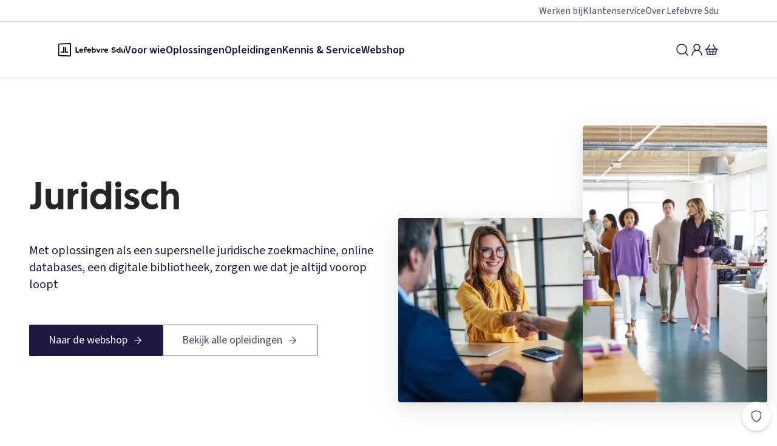

--- FILE ---
content_type: text/html; charset=utf-8
request_url: https://www.sdu.nl/juridisch
body_size: 37780
content:
<!DOCTYPE html><html lang="nl" data-is-mobile="false"><head><meta charSet="utf-8"/><meta name="viewport" content="width=device-width"/><script type="application/ld+json">{"@context":"https://schema.org","@type":"WebSite","name":"Sdu","url":"https://www.sdu.nl/"}</script><title>Aanbod voor juridische professionals | Lefebvre Sdu</title><meta content="Aanbod voor juridische professionals | Lefebvre Sdu" name="title"/><meta content="Onze vakinformatie geeft antwoord op complexe juridische vraagstukken op het gebied van wet- en regelgeving en jurisprudentie." name="description"/><link href="https://www.sdu.nl/juridisch" rel="canonical"/><meta content="website" property="og:type"/><meta content="https://www.sdu.nl/juridisch" property="og:url"/><meta content="Aanbod voor juridische professionals | Lefebvre Sdu" property="og:title"/><meta content="Onze vakinformatie geeft antwoord op complexe juridische vraagstukken op het gebied van wet- en regelgeving en jurisprudentie." property="og:description"/><meta content="nl_NL" property="og:locale"/><meta content="/api/6yNt8DHqcWBQf0zugT2LGG/c06181dcf06f53e45576800d78dd6d48/Sdu_Aanbestedingsrecht?filetype=png" property="og:image"/><meta content="summary_large_image" property="twitter:card"/><meta content="https://www.sdu.nl/juridisch" property="twitter:url"/><meta content="Aanbod voor juridische professionals | Lefebvre Sdu" property="twitter:title"/><meta content="Onze vakinformatie geeft antwoord op complexe juridische vraagstukken op het gebied van wet- en regelgeving en jurisprudentie." property="twitter:description"/><meta content="/api/6yNt8DHqcWBQf0zugT2LGG/c06181dcf06f53e45576800d78dd6d48/Sdu_Aanbestedingsrecht?filetype=png" property="twitter:image"/><meta content="index, follow" name="robots"/><link rel="apple-touch-icon" sizes="180x180" href="/apple-touch-icon.png"/><link rel="icon" type="image/png" sizes="32x32" href="/favicon-32x32.png"/><link rel="icon" type="image/png" sizes="16x16" href="/favicon-16x16.png"/><link rel="manifest" href="/site.webmanifest"/><link rel="mask-icon" href="/safari-pinned-tab.svg" color="#ee3224"/><meta name="msapplication-TileColor" content="#f6f3ea"/><meta name="theme-color" content="#f6f3ea"/><link rel="preload" as="image" imageSrcSet="https://www.sdu.nl/api/1WLdCAUcUEz8Hd9EvmMwsN/705e83b112967356c1081b222d745aee/Sfeerbeeld_Stock_ESG?filetype=png&amp;w=256&amp;fm=webp&amp;q=75 256w, https://www.sdu.nl/api/1WLdCAUcUEz8Hd9EvmMwsN/705e83b112967356c1081b222d745aee/Sfeerbeeld_Stock_ESG?filetype=png&amp;w=384&amp;fm=webp&amp;q=75 384w, https://www.sdu.nl/api/1WLdCAUcUEz8Hd9EvmMwsN/705e83b112967356c1081b222d745aee/Sfeerbeeld_Stock_ESG?filetype=png&amp;w=640&amp;fm=webp&amp;q=75 640w, https://www.sdu.nl/api/1WLdCAUcUEz8Hd9EvmMwsN/705e83b112967356c1081b222d745aee/Sfeerbeeld_Stock_ESG?filetype=png&amp;w=750&amp;fm=webp&amp;q=75 750w, https://www.sdu.nl/api/1WLdCAUcUEz8Hd9EvmMwsN/705e83b112967356c1081b222d745aee/Sfeerbeeld_Stock_ESG?filetype=png&amp;w=828&amp;fm=webp&amp;q=75 828w, https://www.sdu.nl/api/1WLdCAUcUEz8Hd9EvmMwsN/705e83b112967356c1081b222d745aee/Sfeerbeeld_Stock_ESG?filetype=png&amp;w=1080&amp;fm=webp&amp;q=75 1080w, https://www.sdu.nl/api/1WLdCAUcUEz8Hd9EvmMwsN/705e83b112967356c1081b222d745aee/Sfeerbeeld_Stock_ESG?filetype=png&amp;w=1200&amp;fm=webp&amp;q=75 1200w, https://www.sdu.nl/api/1WLdCAUcUEz8Hd9EvmMwsN/705e83b112967356c1081b222d745aee/Sfeerbeeld_Stock_ESG?filetype=png&amp;w=1920&amp;fm=webp&amp;q=75 1920w, https://www.sdu.nl/api/1WLdCAUcUEz8Hd9EvmMwsN/705e83b112967356c1081b222d745aee/Sfeerbeeld_Stock_ESG?filetype=png&amp;w=2048&amp;fm=webp&amp;q=75 2048w, https://www.sdu.nl/api/1WLdCAUcUEz8Hd9EvmMwsN/705e83b112967356c1081b222d745aee/Sfeerbeeld_Stock_ESG?filetype=png&amp;w=3840&amp;fm=webp&amp;q=75 3840w" imageSizes="50vw, (min-width: 768px) 25vw" fetchpriority="high"/><link rel="preload" as="image" imageSrcSet="https://www.sdu.nl/api/21ksskgtvA597KQ2TKCg5Z/aad25e5c5617c673d545bc7cd28a9a12/Sfeerbeeld_AI__11_?filetype=png&amp;w=256&amp;fm=webp&amp;q=75 256w, https://www.sdu.nl/api/21ksskgtvA597KQ2TKCg5Z/aad25e5c5617c673d545bc7cd28a9a12/Sfeerbeeld_AI__11_?filetype=png&amp;w=384&amp;fm=webp&amp;q=75 384w, https://www.sdu.nl/api/21ksskgtvA597KQ2TKCg5Z/aad25e5c5617c673d545bc7cd28a9a12/Sfeerbeeld_AI__11_?filetype=png&amp;w=640&amp;fm=webp&amp;q=75 640w, https://www.sdu.nl/api/21ksskgtvA597KQ2TKCg5Z/aad25e5c5617c673d545bc7cd28a9a12/Sfeerbeeld_AI__11_?filetype=png&amp;w=750&amp;fm=webp&amp;q=75 750w, https://www.sdu.nl/api/21ksskgtvA597KQ2TKCg5Z/aad25e5c5617c673d545bc7cd28a9a12/Sfeerbeeld_AI__11_?filetype=png&amp;w=828&amp;fm=webp&amp;q=75 828w, https://www.sdu.nl/api/21ksskgtvA597KQ2TKCg5Z/aad25e5c5617c673d545bc7cd28a9a12/Sfeerbeeld_AI__11_?filetype=png&amp;w=1080&amp;fm=webp&amp;q=75 1080w, https://www.sdu.nl/api/21ksskgtvA597KQ2TKCg5Z/aad25e5c5617c673d545bc7cd28a9a12/Sfeerbeeld_AI__11_?filetype=png&amp;w=1200&amp;fm=webp&amp;q=75 1200w, https://www.sdu.nl/api/21ksskgtvA597KQ2TKCg5Z/aad25e5c5617c673d545bc7cd28a9a12/Sfeerbeeld_AI__11_?filetype=png&amp;w=1920&amp;fm=webp&amp;q=75 1920w, https://www.sdu.nl/api/21ksskgtvA597KQ2TKCg5Z/aad25e5c5617c673d545bc7cd28a9a12/Sfeerbeeld_AI__11_?filetype=png&amp;w=2048&amp;fm=webp&amp;q=75 2048w, https://www.sdu.nl/api/21ksskgtvA597KQ2TKCg5Z/aad25e5c5617c673d545bc7cd28a9a12/Sfeerbeeld_AI__11_?filetype=png&amp;w=3840&amp;fm=webp&amp;q=75 3840w" imageSizes="50vw, (min-width: 768px) 25vw" fetchpriority="high"/><script type="application/ld+json">{"@context":"https://schema.org","@type":"BreadcrumbList","itemListElement":[{"@type":"ListItem","position":1,"item":{"@id":"/","name":"Home"}}]}</script><meta name="next-head-count" content="29"/><link href="https://script.hotjar.com" rel="dns-prefetch"/><link href="https://www.google-analytics.com" rel="dns-prefetch"/><link href="https://www.googletagmanager.com" rel="dns-prefetch"/><link href="https://www.googleadservices.com" rel="dns-prefetch"/><link href="https://gdpr.privacymanager.io" rel="dns-prefetch"/><link href="https://gdpr-wrapper.privacymanager.io" rel="dns-prefetch"/><link href="https://gdpr-consent-tool.privacymanager.io" rel="dns-prefetch"/><link href="https://www.youtube.com" rel="dns-prefetch"/><link rel="preload" href="/_next/static/media/728b260bd12fed00-s.p.woff2" as="font" type="font/woff2" crossorigin="anonymous" data-next-font="size-adjust"/><link rel="preload" href="/_next/static/media/67a3283610583938-s.p.woff2" as="font" type="font/woff2" crossorigin="anonymous" data-next-font="size-adjust"/><link rel="preload" href="/_next/static/media/9cf9c6e84ed13b5e-s.p.woff2" as="font" type="font/woff2" crossorigin="anonymous" data-next-font="size-adjust"/><link rel="preload" href="/_next/static/css/3ce2c2fec8a987ee.css" as="style"/><link rel="stylesheet" href="/_next/static/css/3ce2c2fec8a987ee.css" data-n-g=""/><noscript data-n-css=""></noscript><script defer="" nomodule="" src="/_next/static/chunks/polyfills-42372ed130431b0a.js"></script><script src="/_next/static/chunks/webpack-e392636e1b704053.js" defer=""></script><script src="/_next/static/chunks/framework-22555261f911653c.js" defer=""></script><script src="/_next/static/chunks/main-fa79393bf96b9178.js" defer=""></script><script src="/_next/static/chunks/pages/_app-14596fe6899ba8ce.js" defer=""></script><script src="/_next/static/chunks/912-8328998aacf96d29.js" defer=""></script><script src="/_next/static/chunks/735-ec00c00489f594af.js" defer=""></script><script src="/_next/static/chunks/615-18a67f161731ab89.js" defer=""></script><script src="/_next/static/chunks/158-04ecf5d5adf7b716.js" defer=""></script><script src="/_next/static/chunks/566-4a417d1f2b0ad530.js" defer=""></script><script src="/_next/static/chunks/294-a692b5a8738b2383.js" defer=""></script><script src="/_next/static/chunks/212-4e8afd784ff6db4f.js" defer=""></script><script src="/_next/static/chunks/258-d6f693c3a5c18d86.js" defer=""></script><script src="/_next/static/chunks/945-a327f8caf166d687.js" defer=""></script><script src="/_next/static/chunks/63-0a85447ac1a2fac5.js" defer=""></script><script src="/_next/static/chunks/965-2dc3a64965fbf18c.js" defer=""></script><script src="/_next/static/chunks/pages/%5B%5B...slug%5D%5D-2cc2f515a902feb9.js" defer=""></script><script src="/_next/static/TwDOGHCXlvDeEyPdt3Dqo/_buildManifest.js" defer=""></script><script src="/_next/static/TwDOGHCXlvDeEyPdt3Dqo/_ssgManifest.js" defer=""></script><style data-styled="" data-styled-version="5.3.11">.gujpfD{box-sizing:border-box;-webkit-font-smoothing:antialiased;-moz-osx-font-smoothing:grayscale;text-rendering:optimizeLegibility;font-family:var(--font-source-sans-pro),Arial,Helvetica,sans-serif;font-size:18px;-webkit-letter-spacing:0;-moz-letter-spacing:0;-ms-letter-spacing:0;letter-spacing:0;line-height:25px;font-weight:400;display:inline-block;position:relative;color:#1E1741;-webkit-text-decoration:none;text-decoration:none;text-align:left;color:#1E1741;}/*!sc*/
.gujpfD:hover{color:#494365;-webkit-text-decoration:underline;text-decoration:underline;}/*!sc*/
.gujpfD:active{color:#0B081C;-webkit-text-decoration:underline;text-decoration:underline;}/*!sc*/
.gujpfD:focus{outline:none;}/*!sc*/
.gujpfD:focus-visible{position:relative;}/*!sc*/
.gujpfD:focus-visible::after{content:'';display:block;position:absolute;inset:0;border-radius:2px;outline:2px solid #050505;outline-offset:1px;outline-offset:1px;}/*!sc*/
.gujpfD[disabled]{color:#dddcdc;-webkit-text-decoration:none;text-decoration:none;-webkit-user-select:none;-moz-user-select:none;-ms-user-select:none;user-select:none;cursor:auto;pointer-events:none;}/*!sc*/
.gujpfD:hover{color:#494365;}/*!sc*/
data-styled.g2[id="sc-zcybka-0"]{content:"gujpfD,"}/*!sc*/
.qYtsz{border:0;cursor:pointer;background:none;padding:0;box-sizing:border-box;-webkit-font-smoothing:antialiased;-moz-osx-font-smoothing:grayscale;text-rendering:optimizeLegibility;font-family:var(--font-source-sans-pro),Arial,Helvetica,sans-serif;font-size:18px;-webkit-letter-spacing:0;-moz-letter-spacing:0;-ms-letter-spacing:0;letter-spacing:0;line-height:25px;font-weight:400;display:inline-block;position:relative;color:#1E1741;-webkit-text-decoration:none;text-decoration:none;text-align:left;color:#1E1741;}/*!sc*/
.qYtsz:hover{color:#494365;-webkit-text-decoration:underline;text-decoration:underline;}/*!sc*/
.qYtsz:active{color:#0B081C;-webkit-text-decoration:underline;text-decoration:underline;}/*!sc*/
.qYtsz:focus{outline:none;}/*!sc*/
.qYtsz:focus-visible{position:relative;}/*!sc*/
.qYtsz:focus-visible::after{content:'';display:block;position:absolute;inset:0;border-radius:2px;outline:2px solid #050505;outline-offset:1px;outline-offset:1px;}/*!sc*/
.qYtsz[disabled]{color:#dddcdc;-webkit-text-decoration:none;text-decoration:none;-webkit-user-select:none;-moz-user-select:none;-ms-user-select:none;user-select:none;cursor:auto;pointer-events:none;}/*!sc*/
.qYtsz:hover{color:#494365;}/*!sc*/
data-styled.g3[id="sc-zcybka-1"]{content:"qYtsz,"}/*!sc*/
.TiYaB{display:-webkit-inline-box;display:-webkit-inline-flex;display:-ms-inline-flexbox;display:inline-flex;-webkit-align-items:center;-webkit-box-align:center;-ms-flex-align:center;align-items:center;margin-bottom:auto;position:relative;top:3px;-webkit-align-self:flex-end;-ms-flex-item-align:end;align-self:flex-end;margin-left:0.5rem;}/*!sc*/
data-styled.g4[id="sc-zcybka-2"]{content:"TiYaB,"}/*!sc*/
.iLiLwV{box-sizing:border-box;}/*!sc*/
.itFJvh{box-sizing:border-box;display:-webkit-box;display:-webkit-flex;display:-ms-flexbox;display:flex;}/*!sc*/
.gTmKPd{box-sizing:border-box;}/*!sc*/
@media (min-width:0){.gTmKPd{padding-left:1rem;}}/*!sc*/
@media (min-width:48rem){.gTmKPd{padding-left:2rem;}}/*!sc*/
@media (min-width:64rem){.gTmKPd{padding-left:3rem;}}/*!sc*/
@media (min-width:80rem){.gTmKPd{padding-left:6rem;}}/*!sc*/
@media (min-width:0){.gTmKPd{padding-right:1rem;}}/*!sc*/
@media (min-width:48rem){.gTmKPd{padding-right:2rem;}}/*!sc*/
@media (min-width:64rem){.gTmKPd{padding-right:3rem;}}/*!sc*/
@media (min-width:80rem){.gTmKPd{padding-right:6rem;}}/*!sc*/
data-styled.g22[id="sc-1k3tq1j-0"]{content:"iLiLwV,itFJvh,gTmKPd,"}/*!sc*/
.dQQMgz{display:-webkit-box;display:-webkit-flex;display:-ms-flexbox;display:flex;}/*!sc*/
.fYCvun{display:-webkit-box;display:-webkit-flex;display:-ms-flexbox;display:flex;gap:1rem;}/*!sc*/
.iaovfh{display:-webkit-box;display:-webkit-flex;display:-ms-flexbox;display:flex;-webkit-flex-wrap:wrap;-ms-flex-wrap:wrap;flex-wrap:wrap;}/*!sc*/
@media (min-width:0){.iaovfh{-webkit-flex-direction:column;-ms-flex-direction:column;flex-direction:column;}}/*!sc*/
@media (min-width:48rem){.iaovfh{-webkit-flex-direction:row;-ms-flex-direction:row;flex-direction:row;}}/*!sc*/
@media (min-width:0){.iaovfh{gap:1rem;}}/*!sc*/
@media (min-width:64rem){.iaovfh{gap:2rem;}}/*!sc*/
data-styled.g23[id="sc-5vww07-0"]{content:"dQQMgz,fYCvun,iaovfh,"}/*!sc*/
.jWywCa{font-family:var(--font-source-sans-pro),Arial,Helvetica,sans-serif;font-size:18px;-webkit-letter-spacing:0;-moz-letter-spacing:0;-ms-letter-spacing:0;letter-spacing:0;line-height:25px;font-weight:400;display:inline-block;text-align:left;}/*!sc*/
.csameg{font-family:var(--font-source-sans-pro),Arial,Helvetica,sans-serif;font-size:18px;-webkit-letter-spacing:0;-moz-letter-spacing:0;-ms-letter-spacing:0;letter-spacing:0;line-height:20px;font-weight:700;display:inline-block;text-align:left;}/*!sc*/
.ijGWuU{font-family:var(--font-source-sans-pro),Arial,Helvetica,sans-serif;font-size:20px;-webkit-letter-spacing:0;-moz-letter-spacing:0;-ms-letter-spacing:0;letter-spacing:0;line-height:28px;font-weight:400;color:#1E1741;display:inline-block;text-align:left;}/*!sc*/
.iZEqGF{font-family:var(--font-source-sans-pro),Arial,Helvetica,sans-serif;font-size:16px;-webkit-letter-spacing:0;-moz-letter-spacing:0;-ms-letter-spacing:0;letter-spacing:0;line-height:24px;font-weight:400;display:inline-block;text-align:left;}/*!sc*/
.hDeRuK{font-family:var(--font-source-sans-pro),Arial,Helvetica,sans-serif;font-size:20px;-webkit-letter-spacing:0;-moz-letter-spacing:0;-ms-letter-spacing:0;letter-spacing:0;line-height:28px;font-weight:400;display:inline-block;display:block;text-align:left;}/*!sc*/
.LmxRH{font-family:var(--font-geomanist),Arial,Helvetica,sans-serif;font-size:24px;-webkit-letter-spacing:0;-moz-letter-spacing:0;-ms-letter-spacing:0;letter-spacing:0;line-height:28px;font-weight:500;display:inline-block;text-align:left;}/*!sc*/
.gQkFhA{font-family:var(--font-source-sans-pro),Arial,Helvetica,sans-serif;font-size:20px;-webkit-letter-spacing:0;-moz-letter-spacing:0;-ms-letter-spacing:0;letter-spacing:0;line-height:28px;font-weight:400;display:inline-block;text-align:left;}/*!sc*/
.kiMvMT{font-family:var(--font-source-sans-pro),Arial,Helvetica,sans-serif;font-size:20px;-webkit-letter-spacing:0;-moz-letter-spacing:0;-ms-letter-spacing:0;letter-spacing:0;line-height:28px;font-weight:700;display:inline-block;text-align:left;}/*!sc*/
.fFyRNm{font-family:var(--font-source-sans-pro),Arial,Helvetica,sans-serif;font-size:18px;-webkit-letter-spacing:0;-moz-letter-spacing:0;-ms-letter-spacing:0;letter-spacing:0;line-height:20px;font-weight:700;margin-bottom:0.25rem;display:inline-block;text-align:left;}/*!sc*/
.gciXJg{font-family:var(--font-source-sans-pro),Arial,Helvetica,sans-serif;font-size:14px;-webkit-letter-spacing:0;-moz-letter-spacing:0;-ms-letter-spacing:0;letter-spacing:0;line-height:18px;font-weight:400;display:inline-block;text-align:left;}/*!sc*/
.bkfZJh{font-family:var(--font-source-sans-pro),Arial,Helvetica,sans-serif;font-size:18px;-webkit-letter-spacing:0;-moz-letter-spacing:0;-ms-letter-spacing:0;letter-spacing:0;line-height:25px;font-weight:700;display:inline-block;text-align:left;}/*!sc*/
.khPaHo{font-family:var(--font-source-sans-pro),Arial,Helvetica,sans-serif;font-size:18px;-webkit-letter-spacing:0;-moz-letter-spacing:0;-ms-letter-spacing:0;letter-spacing:0;line-height:25px;font-weight:400;display:inline-block;display:block;text-align:left;}/*!sc*/
.cOnep{font-family:var(--font-source-sans-pro),Arial,Helvetica,sans-serif;font-size:18px;-webkit-letter-spacing:0;-moz-letter-spacing:0;-ms-letter-spacing:0;letter-spacing:0;line-height:25px;font-weight:400;color:#ffffff;display:inline-block;text-align:left;}/*!sc*/
data-styled.g24[id="sc-v665jq-0"]{content:"jWywCa,csameg,ijGWuU,iZEqGF,hDeRuK,LmxRH,gQkFhA,kiMvMT,fFyRNm,gciXJg,bkfZJh,khPaHo,cOnep,"}/*!sc*/
.hlyRFp{-webkit-font-smoothing:antialiased;-moz-osx-font-smoothing:grayscale;text-rendering:optimizeLegibility;color:#262626;margin:0;-webkit-hyphens:auto;-moz-hyphens:auto;-ms-hyphens:auto;hyphens:auto;word-break:break-word;font-family:var(--font-geomanist),Arial,Helvetica,sans-serif;font-size:16px;-webkit-letter-spacing:0;-moz-letter-spacing:0;-ms-letter-spacing:0;letter-spacing:0;line-height:20px;font-weight:500;margin-bottom:1rem;}/*!sc*/
@media (min-width:48rem){.hlyRFp{font-size:20px;-webkit-letter-spacing:0;-moz-letter-spacing:0;-ms-letter-spacing:0;letter-spacing:0;line-height:24px;font-weight:500;}}/*!sc*/
.fKpWYO{-webkit-font-smoothing:antialiased;-moz-osx-font-smoothing:grayscale;text-rendering:optimizeLegibility;color:#262626;margin:0;-webkit-hyphens:auto;-moz-hyphens:auto;-ms-hyphens:auto;hyphens:auto;word-break:break-word;font-family:var(--font-geomanist),Arial,Helvetica,sans-serif;font-size:48px;-webkit-letter-spacing:0;-moz-letter-spacing:0;-ms-letter-spacing:0;letter-spacing:0;line-height:55.2px;font-weight:500;margin-bottom:1rem;}/*!sc*/
@media (min-width:48rem){.fKpWYO{font-size:64px;-webkit-letter-spacing:0;-moz-letter-spacing:0;-ms-letter-spacing:0;letter-spacing:0;line-height:80px;font-weight:500;}}/*!sc*/
.ifmmUo{-webkit-font-smoothing:antialiased;-moz-osx-font-smoothing:grayscale;text-rendering:optimizeLegibility;color:#262626;margin:0;-webkit-hyphens:auto;-moz-hyphens:auto;-ms-hyphens:auto;hyphens:auto;word-break:break-word;font-family:var(--font-geomanist),Arial,Helvetica,sans-serif;font-size:36px;-webkit-letter-spacing:0;-moz-letter-spacing:0;-ms-letter-spacing:0;letter-spacing:0;line-height:43px;font-weight:500;margin-bottom:1rem;}/*!sc*/
@media (min-width:48rem){.ifmmUo{font-size:48px;-webkit-letter-spacing:0;-moz-letter-spacing:0;-ms-letter-spacing:0;letter-spacing:0;line-height:57px;font-weight:500;}}/*!sc*/
.gMAYvR{-webkit-font-smoothing:antialiased;-moz-osx-font-smoothing:grayscale;text-rendering:optimizeLegibility;color:#262626;margin:0;-webkit-hyphens:auto;-moz-hyphens:auto;-ms-hyphens:auto;hyphens:auto;word-break:break-word;font-family:var(--font-geomanist),Arial,Helvetica,sans-serif;font-size:18px;-webkit-letter-spacing:0;-moz-letter-spacing:0;-ms-letter-spacing:0;letter-spacing:0;line-height:22px;font-weight:500;}/*!sc*/
@media (min-width:48rem){.gMAYvR{font-size:24px;-webkit-letter-spacing:0;-moz-letter-spacing:0;-ms-letter-spacing:0;letter-spacing:0;line-height:28.8px;font-weight:500;}}/*!sc*/
.GihiG{-webkit-font-smoothing:antialiased;-moz-osx-font-smoothing:grayscale;text-rendering:optimizeLegibility;color:#262626;margin:0;-webkit-hyphens:auto;-moz-hyphens:auto;-ms-hyphens:auto;hyphens:auto;word-break:break-word;font-family:var(--font-geomanist),Arial,Helvetica,sans-serif;font-size:36px;-webkit-letter-spacing:0;-moz-letter-spacing:0;-ms-letter-spacing:0;letter-spacing:0;line-height:43px;font-weight:500;}/*!sc*/
@media (min-width:48rem){.GihiG{font-size:48px;-webkit-letter-spacing:0;-moz-letter-spacing:0;-ms-letter-spacing:0;letter-spacing:0;line-height:57px;font-weight:500;}}/*!sc*/
.btsECE{-webkit-font-smoothing:antialiased;-moz-osx-font-smoothing:grayscale;text-rendering:optimizeLegibility;color:#262626;margin:0;-webkit-hyphens:auto;-moz-hyphens:auto;-ms-hyphens:auto;hyphens:auto;word-break:break-word;font-family:var(--font-geomanist),Arial,Helvetica,sans-serif;font-size:28px;-webkit-letter-spacing:0;-moz-letter-spacing:0;-ms-letter-spacing:0;letter-spacing:0;line-height:34px;font-weight:500;margin-bottom:2rem;}/*!sc*/
@media (min-width:48rem){.btsECE{font-size:32px;-webkit-letter-spacing:0;-moz-letter-spacing:0;-ms-letter-spacing:0;letter-spacing:0;line-height:38px;font-weight:500;}}/*!sc*/
.bXxhg{-webkit-font-smoothing:antialiased;-moz-osx-font-smoothing:grayscale;text-rendering:optimizeLegibility;color:#ffffff;margin:0;-webkit-hyphens:auto;-moz-hyphens:auto;-ms-hyphens:auto;hyphens:auto;word-break:break-word;font-family:var(--font-geomanist),Arial,Helvetica,sans-serif;font-size:36px;-webkit-letter-spacing:0;-moz-letter-spacing:0;-ms-letter-spacing:0;letter-spacing:0;line-height:43px;font-weight:500;margin-bottom:1rem;}/*!sc*/
@media (min-width:48rem){.bXxhg{font-size:48px;-webkit-letter-spacing:0;-moz-letter-spacing:0;-ms-letter-spacing:0;letter-spacing:0;line-height:57px;font-weight:500;}}/*!sc*/
.erFCDP{-webkit-font-smoothing:antialiased;-moz-osx-font-smoothing:grayscale;text-rendering:optimizeLegibility;color:#262626;margin:0;-webkit-hyphens:auto;-moz-hyphens:auto;-ms-hyphens:auto;hyphens:auto;word-break:break-word;font-family:var(--font-geomanist),Arial,Helvetica,sans-serif;font-size:28px;-webkit-letter-spacing:0;-moz-letter-spacing:0;-ms-letter-spacing:0;letter-spacing:0;line-height:34px;font-weight:500;margin-bottom:1rem;}/*!sc*/
@media (min-width:48rem){.erFCDP{font-size:32px;-webkit-letter-spacing:0;-moz-letter-spacing:0;-ms-letter-spacing:0;letter-spacing:0;line-height:38px;font-weight:500;}}/*!sc*/
data-styled.g28[id="sc-1jhyaju-0"]{content:"hlyRFp,fKpWYO,ifmmUo,gMAYvR,GihiG,btsECE,bXxhg,erFCDP,"}/*!sc*/
.bRTTmo{border-radius:50%;border:none;outline:none;display:-webkit-inline-box;display:-webkit-inline-flex;display:-ms-inline-flexbox;display:inline-flex;-webkit-flex-direction:column;-ms-flex-direction:column;flex-direction:column;gap:4px;-webkit-align-items:center;-webkit-box-align:center;-ms-flex-align:center;align-items:center;-webkit-box-pack:center;-webkit-justify-content:center;-ms-flex-pack:center;justify-content:center;cursor:pointer;font-size:inherit;color:#1E1741;background-color:transparent;}/*!sc*/
.bRTTmo:focus{outline:none;}/*!sc*/
.bRTTmo:focus-visible{border-radius:0.25rem;outline:2px solid #050505;outline-offset:1px;}/*!sc*/
data-styled.g43[id="sc-1vn7cti-1"]{content:"bRTTmo,"}/*!sc*/
.inWEAA{position:relative;display:block;width:80px;height:80px;}/*!sc*/
data-styled.g57[id="sc-3zx9jm-0"]{content:"inWEAA,"}/*!sc*/
.jmrjcW{display:block;width:100%;height:100%;-webkit-transition:opacity 300ms ease-in-out;transition:opacity 300ms ease-in-out;opacity:1;object-fit:cover;}/*!sc*/
data-styled.g58[id="sc-3zx9jm-1"]{content:"jmrjcW,"}/*!sc*/
.gEplbT{border-radius:50%;overflow:hidden;display:-webkit-box;display:-webkit-flex;display:-ms-flexbox;display:flex;-webkit-box-pack:center;-webkit-justify-content:center;-ms-flex-pack:center;justify-content:center;-webkit-align-items:center;-webkit-box-align:center;-ms-flex-align:center;align-items:center;width:80px;height:80px;}/*!sc*/
data-styled.g59[id="sc-1yudjnt-0"]{content:"gEplbT,"}/*!sc*/
.dXUVYa{border-radius:50%;display:-webkit-box;display:-webkit-flex;display:-ms-flexbox;display:flex;-webkit-flex-shrink:0;-ms-flex-negative:0;flex-shrink:0;position:relative;min-width:0;-webkit-align-items:center;-webkit-box-align:center;-ms-flex-align:center;align-items:center;-webkit-box-pack:center;-webkit-justify-content:center;-ms-flex-pack:center;justify-content:center;text-transform:uppercase;font-family:var(--font-source-sans-pro);width:80px;height:80px;font-size:2rem;color:#ffffff;}/*!sc*/
data-styled.g60[id="sc-1yudjnt-1"]{content:"dXUVYa,"}/*!sc*/
.bERZPO{font-family:var(--font-source-sans-pro),Arial,Helvetica,sans-serif;font-size:18px;-webkit-letter-spacing:0;-moz-letter-spacing:0;-ms-letter-spacing:0;letter-spacing:0;line-height:25px;font-weight:400;-webkit-font-smoothing:antialiased;-moz-osx-font-smoothing:grayscale;text-rendering:optimizeLegibility;box-sizing:border-box;position:relative;outline:none;display:-webkit-inline-box;display:-webkit-inline-flex;display:-ms-inline-flexbox;display:inline-flex;-webkit-align-items:center;-webkit-box-align:center;-ms-flex-align:center;align-items:center;-webkit-text-decoration:none;text-decoration:none;border:0;line-height:1.25;border-radius:0.125rem;background-color:#1E1741;color:#ffffff;box-shadow:inset 0 0 0 1px transparent;padding:1rem 2rem;font-family:var(--font-source-sans-pro),Arial,Helvetica,sans-serif;font-size:18px;-webkit-letter-spacing:0;-moz-letter-spacing:0;-ms-letter-spacing:0;letter-spacing:0;line-height:20px;font-weight:400;}/*!sc*/
.bERZPO:hover{cursor:pointer;}/*!sc*/
.bERZPO:disabled{pointer-events:none;}/*!sc*/
.bERZPO svg{-webkit-flex:0 0 auto;-ms-flex:0 0 auto;flex:0 0 auto;}/*!sc*/
.bERZPO:hover{background-color:#494365;box-shadow:inset 0 0 0 1px transparent,none;}/*!sc*/
.bERZPO:focus{outline:none;}/*!sc*/
.bERZPO:focus-visible{border-radius:2px;outline:2px solid #050505;outline-offset:1px;}/*!sc*/
.bERZPO:disabled{color:#b4b3b3;background-color:#ebeaea;box-shadow:inset 0 0 0 1px #ebeaea;}/*!sc*/
.cpprk{font-family:var(--font-source-sans-pro),Arial,Helvetica,sans-serif;font-size:18px;-webkit-letter-spacing:0;-moz-letter-spacing:0;-ms-letter-spacing:0;letter-spacing:0;line-height:25px;font-weight:400;-webkit-font-smoothing:antialiased;-moz-osx-font-smoothing:grayscale;text-rendering:optimizeLegibility;box-sizing:border-box;position:relative;outline:none;display:-webkit-inline-box;display:-webkit-inline-flex;display:-ms-inline-flexbox;display:inline-flex;-webkit-align-items:center;-webkit-box-align:center;-ms-flex-align:center;align-items:center;-webkit-text-decoration:none;text-decoration:none;border:0;line-height:1.25;border-radius:0.125rem;background-color:#ffffff;color:#494365;box-shadow:inset 0 0 0 1px #494365;padding:1rem 2rem;font-family:var(--font-source-sans-pro),Arial,Helvetica,sans-serif;font-size:18px;-webkit-letter-spacing:0;-moz-letter-spacing:0;-ms-letter-spacing:0;letter-spacing:0;line-height:20px;font-weight:400;}/*!sc*/
.cpprk:hover{cursor:pointer;}/*!sc*/
.cpprk:disabled{pointer-events:none;}/*!sc*/
.cpprk svg{-webkit-flex:0 0 auto;-ms-flex:0 0 auto;flex:0 0 auto;}/*!sc*/
.cpprk:hover{background-color:#E7E5F1;box-shadow:inset 0 0 0 1px #494365,none;}/*!sc*/
.cpprk:focus{outline:none;}/*!sc*/
.cpprk:focus-visible{border-radius:2px;outline:2px solid #050505;outline-offset:1px;}/*!sc*/
.cpprk:disabled{color:#b4b3b3;background-color:#ebeaea;box-shadow:inset 0 0 0 1px #ebeaea;}/*!sc*/
.iXszum{font-family:var(--font-source-sans-pro),Arial,Helvetica,sans-serif;font-size:18px;-webkit-letter-spacing:0;-moz-letter-spacing:0;-ms-letter-spacing:0;letter-spacing:0;line-height:25px;font-weight:400;-webkit-font-smoothing:antialiased;-moz-osx-font-smoothing:grayscale;text-rendering:optimizeLegibility;box-sizing:border-box;position:relative;outline:none;display:-webkit-inline-box;display:-webkit-inline-flex;display:-ms-inline-flexbox;display:inline-flex;-webkit-align-items:center;-webkit-box-align:center;-ms-flex-align:center;align-items:center;-webkit-text-decoration:none;text-decoration:none;border:0;line-height:1.25;border-radius:0.125rem;background-color:transparent;color:#1E1741;-webkit-text-decoration:none;text-decoration:none;box-shadow:inset 0 0 0 1px transparent;padding:1rem 2rem;font-family:var(--font-source-sans-pro),Arial,Helvetica,sans-serif;font-size:18px;-webkit-letter-spacing:0;-moz-letter-spacing:0;-ms-letter-spacing:0;letter-spacing:0;line-height:20px;font-weight:400;}/*!sc*/
.iXszum:hover{cursor:pointer;}/*!sc*/
.iXszum:disabled{pointer-events:none;}/*!sc*/
.iXszum svg{-webkit-flex:0 0 auto;-ms-flex:0 0 auto;flex:0 0 auto;}/*!sc*/
.iXszum:hover{color:#1E1741;-webkit-text-decoration:underline;text-decoration:underline;box-shadow:inset 0 0 0 1px transparent;}/*!sc*/
.iXszum:focus{color:#1E1741;-webkit-text-decoration:underline;text-decoration:underline;}/*!sc*/
.iXszum:focus{outline:none;}/*!sc*/
.iXszum:focus-visible{border-radius:2px;outline:2px solid #050505;outline-offset:1px;}/*!sc*/
.iXszum:disabled{-webkit-text-decoration:none;text-decoration:none;color:#b4b3b3;background-color:transparent;box-shadow:inset 0 0 0 1px transparent;}/*!sc*/
data-styled.g106[id="sc-kyi5ih-0"]{content:"bERZPO,cpprk,iXszum,"}/*!sc*/
.bMyhSJ{padding-right:0.5rem;}/*!sc*/
data-styled.g107[id="sc-kyi5ih-1"]{content:"bMyhSJ,"}/*!sc*/
.gBoHMS{display:-webkit-box;display:-webkit-flex;display:-ms-flexbox;display:flex;-webkit-align-items:center;-webkit-box-align:center;-ms-flex-align:center;align-items:center;margin-bottom:auto;position:relative;top:2px;margin-right:0.5rem;}/*!sc*/
data-styled.g123[id="sc-s7563g-0"]{content:"gBoHMS,"}/*!sc*/
.cmPHyT{-webkit-font-smoothing:antialiased;-moz-osx-font-smoothing:grayscale;text-rendering:optimizeLegibility;box-sizing:border-box;font-family:var(--font-source-sans-pro),Arial,Helvetica,sans-serif;font-size:18px;-webkit-letter-spacing:0;-moz-letter-spacing:0;-ms-letter-spacing:0;letter-spacing:0;line-height:25px;font-weight:400;color:#464646;display:-webkit-box;display:-webkit-flex;display:-ms-flexbox;display:flex;-webkit-flex-direction:row;-ms-flex-direction:row;flex-direction:row;-webkit-align-items:flex-start;-webkit-box-align:flex-start;-ms-flex-align:flex-start;align-items:flex-start;}/*!sc*/
.cmPHyT:focus{outline:none;}/*!sc*/
.cmPHyT:focus{outline:none;}/*!sc*/
.cmPHyT:focus-visible{position:relative;}/*!sc*/
.cmPHyT:focus-visible::after{content:'';display:block;position:absolute;inset:0;border-radius:1px;outline:2px solid #050505;outline-offset:1px;outline-offset:2px;}/*!sc*/
.cmPHyT[disabled]{cursor:not-allowed;color:#cbcaca;}/*!sc*/
data-styled.g124[id="sc-s7563g-1"]{content:"cmPHyT,"}/*!sc*/
.eSLXXr{-webkit-flex:1;-ms-flex:1;flex:1;}/*!sc*/
data-styled.g125[id="sc-s7563g-2"]{content:"eSLXXr,"}/*!sc*/
.iqUUOd{display:-webkit-box;display:-webkit-flex;display:-ms-flexbox;display:flex;-webkit-flex-direction:column;-ms-flex-direction:column;flex-direction:column;width:auto;margin:0;padding:0;margin-bottom:0.75rem;-webkit-flex-direction:row;-ms-flex-direction:row;flex-direction:row;-webkit-box-pack:start;-webkit-justify-content:flex-start;-ms-flex-pack:start;justify-content:flex-start;-webkit-align-items:initial;-webkit-box-align:initial;-ms-flex-align:initial;align-items:initial;outline:none;}/*!sc*/
.iqUUOd .sc-s7563g-1{margin-bottom:0;margin-right:1rem;margin-right:0.25rem;width:auto;}/*!sc*/
.iqUUOd .sc-s7563g-1:last-child,.iqUUOd .sc-s7563g-1:last-of-type{margin:0;}/*!sc*/
.eHfibD{display:-webkit-box;display:-webkit-flex;display:-ms-flexbox;display:flex;-webkit-flex-direction:column;-ms-flex-direction:column;flex-direction:column;width:auto;margin:0;padding:0;margin-bottom:0.75rem;margin-bottom:0rem;outline:none;}/*!sc*/
@media (min-width:0){.eHfibD{-webkit-flex-direction:column;-ms-flex-direction:column;flex-direction:column;-webkit-align-items:flex-start;-webkit-box-align:flex-start;-ms-flex-align:flex-start;align-items:flex-start;-webkit-box-pack:initial;-webkit-justify-content:initial;-ms-flex-pack:initial;justify-content:initial;}.eHfibD .sc-s7563g-1{margin-right:0;margin-bottom:1rem;width:auto;}@media (min-width:0){.eHfibD .sc-s7563g-1{margin-bottom:0.5rem;}}@media (min-width:48rem){.eHfibD .sc-s7563g-1{margin-bottom:1rem;}}@media (min-width:64rem){.eHfibD .sc-s7563g-1{margin-bottom:1.5rem;}}}/*!sc*/
@media (min-width:48rem){.eHfibD{-webkit-flex-direction:row;-ms-flex-direction:row;flex-direction:row;-webkit-box-pack:start;-webkit-justify-content:flex-start;-ms-flex-pack:start;justify-content:flex-start;-webkit-align-items:initial;-webkit-box-align:initial;-ms-flex-align:initial;align-items:initial;}.eHfibD .sc-s7563g-1{margin-bottom:0;margin-right:1rem;width:auto;}@media (min-width:0){.eHfibD .sc-s7563g-1{margin-right:0.5rem;}}@media (min-width:48rem){.eHfibD .sc-s7563g-1{margin-right:1rem;}}@media (min-width:64rem){.eHfibD .sc-s7563g-1{margin-right:1.5rem;}}}/*!sc*/
.eHfibD .sc-s7563g-1:last-child,.eHfibD .sc-s7563g-1:last-of-type{margin:0;}/*!sc*/
.hAyfJl{display:-webkit-box;display:-webkit-flex;display:-ms-flexbox;display:flex;-webkit-flex-direction:column;-ms-flex-direction:column;flex-direction:column;width:auto;margin:0;padding:0;margin-bottom:0.75rem;margin-bottom:0rem;-webkit-flex-direction:row;-ms-flex-direction:row;flex-direction:row;-webkit-box-pack:start;-webkit-justify-content:flex-start;-ms-flex-pack:start;justify-content:flex-start;-webkit-align-items:initial;-webkit-box-align:initial;-ms-flex-align:initial;align-items:initial;outline:none;}/*!sc*/
.hAyfJl .sc-s7563g-1{margin-bottom:0;margin-right:1rem;width:auto;}/*!sc*/
@media (min-width:0){.hAyfJl .sc-s7563g-1{margin-right:0.5rem;}}/*!sc*/
@media (min-width:64rem){.hAyfJl .sc-s7563g-1{margin-right:1rem;}}/*!sc*/
.hAyfJl .sc-s7563g-1:last-child,.hAyfJl .sc-s7563g-1:last-of-type{margin:0;}/*!sc*/
.hfNAef{display:-webkit-box;display:-webkit-flex;display:-ms-flexbox;display:flex;-webkit-flex-direction:column;-ms-flex-direction:column;flex-direction:column;width:auto;margin:0;padding:0;margin-bottom:0.75rem;outline:none;}/*!sc*/
@media (min-width:0){.hfNAef{margin-bottom:1.5rem;}}/*!sc*/
@media (min-width:48rem){.hfNAef{margin-bottom:0rem;}}/*!sc*/
@media (min-width:0){.hfNAef{-webkit-flex-direction:column;-ms-flex-direction:column;flex-direction:column;-webkit-align-items:flex-start;-webkit-box-align:flex-start;-ms-flex-align:flex-start;align-items:flex-start;-webkit-box-pack:initial;-webkit-justify-content:initial;-ms-flex-pack:initial;justify-content:initial;}.hfNAef .sc-s7563g-1{margin-right:0;margin-bottom:1rem;width:auto;}}/*!sc*/
@media (min-width:48rem){.hfNAef{-webkit-flex-direction:row;-ms-flex-direction:row;flex-direction:row;-webkit-box-pack:start;-webkit-justify-content:flex-start;-ms-flex-pack:start;justify-content:flex-start;-webkit-align-items:initial;-webkit-box-align:initial;-ms-flex-align:initial;align-items:initial;}.hfNAef .sc-s7563g-1{margin-bottom:0;margin-right:1rem;width:auto;}}/*!sc*/
.hfNAef .sc-s7563g-1:last-child,.hfNAef .sc-s7563g-1:last-of-type{margin:0;}/*!sc*/
data-styled.g126[id="sc-10cs3p3-0"]{content:"iqUUOd,eHfibD,hAyfJl,hfNAef,"}/*!sc*/
.fxbprh.fxbprh{width:100%;display:inherit;-webkit-flex-direction:inherit;-ms-flex-direction:inherit;flex-direction:inherit;text-align:left;}/*!sc*/
data-styled.g128[id="sc-yarq6g-0"]{content:"fxbprh,"}/*!sc*/
.ckFWRL{min-width:10px;color:#b4b3b3;}/*!sc*/
.ckFWRL svg{position:relative;top:2px;}/*!sc*/
data-styled.g129[id="sc-6qxkwe-0"]{content:"ckFWRL,"}/*!sc*/
.OgTZG .sc-s7563g-1{display:none;}/*!sc*/
.OgTZG .sc-s7563g-1 a{padding:0 0.25rem;}/*!sc*/
.OgTZG .sc-s7563g-1 a:focus-visible{outline:none;box-shadow:none;border-radius:inherit;}/*!sc*/
.OgTZG .sc-s7563g-1 a:focus-visible::after{display:none;}/*!sc*/
.OgTZG .sc-s7563g-1 a:focus{outline:none;}/*!sc*/
.OgTZG .sc-s7563g-1 a:focus-visible{position:relative;}/*!sc*/
.OgTZG .sc-s7563g-1 a:focus-visible::after{content:'';display:block;position:absolute;inset:0;border-radius:0.25rem;outline:2px solid #050505;outline-offset:1px;outline-offset:-2px;}/*!sc*/
@media (min-width:48rem){.OgTZG .sc-s7563g-1{display:-webkit-box;display:-webkit-flex;display:-ms-flexbox;display:flex;}.OgTZG .sc-s7563g-1 > span{-webkit-flex:1 0 auto;-ms-flex:1 0 auto;flex:1 0 auto;}.OgTZG .sc-s7563g-1:not(:first-child){overflow:hidden;}.OgTZG .sc-s7563g-1:not(:first-child) a{display:block;overflow:hidden;text-overflow:ellipsis;white-space:nowrap;}}/*!sc*/
.OgTZG .sc-s7563g-1:first-child{display:-webkit-box;display:-webkit-flex;display:-ms-flexbox;display:flex;}/*!sc*/
@media (min-width:48rem){.OgTZG .sc-s7563g-1:first-child{display:none;}}/*!sc*/
data-styled.g130[id="sc-167eh17-0"]{content:"OgTZG,"}/*!sc*/
.bAPmfk{box-sizing:border-box;-webkit-font-smoothing:antialiased;-moz-osx-font-smoothing:grayscale;text-rendering:optimizeLegibility;position:relative;width:100%;margin:auto;max-width:87.5rem;}/*!sc*/
data-styled.g206[id="sc-u30ncd-0"]{content:"bAPmfk,"}/*!sc*/
.cqDRmc{width:110px;height:22.261904761904763px;}/*!sc*/
data-styled.g296[id="sc-eeivlx-0"]{content:"cqDRmc,"}/*!sc*/
.dyeYtG{background-color:#ffffff;}/*!sc*/
data-styled.g297[id="sc-4n3g7t-0"]{content:"dyeYtG,"}/*!sc*/
.fMLUvg{background-color:#1E1741;}/*!sc*/
data-styled.g298[id="sc-4n3g7t-1"]{content:"fMLUvg,"}/*!sc*/
.dNeJRR{background-color:#494365;-webkit-align-items:center;-webkit-box-align:center;-ms-flex-align:center;align-items:center;}/*!sc*/
data-styled.g299[id="sc-4n3g7t-2"]{content:"dNeJRR,"}/*!sc*/
.fljcCG{color:#ffffff;display:block;overflow:hidden;text-overflow:ellipsis;white-space:nowrap;}/*!sc*/
.fljcCG:hover{color:#ffffff;}/*!sc*/
.fljcCG:focus{outline:none;}/*!sc*/
.fljcCG:focus-visible{border-radius:0.25rem;outline:2px solid #ffffff;outline-offset:1px;}/*!sc*/
data-styled.g300[id="sc-4n3g7t-3"]{content:"fljcCG,"}/*!sc*/
.hOFcmx{color:#ffffff;}/*!sc*/
.hOFcmx:hover{color:#ffffff;}/*!sc*/
.hOFcmx:focus{outline:none;}/*!sc*/
.hOFcmx:focus-visible{position:relative;}/*!sc*/
.hOFcmx:focus-visible::after{content:'';display:block;position:absolute;inset:0;border-radius:0.25rem;outline:2px solid #ffffff;outline-offset:1px;outline-offset:4px;}/*!sc*/
data-styled.g301[id="sc-4n3g7t-4"]{content:"hOFcmx,"}/*!sc*/
.bCEmPN{display:-webkit-box;display:-webkit-flex;display:-ms-flexbox;display:flex;-webkit-box-pack:justify;-webkit-justify-content:space-between;-ms-flex-pack:justify;justify-content:space-between;padding-top:1.5rem;padding-bottom:1.5rem;-webkit-flex-direction:column;-ms-flex-direction:column;flex-direction:column;-webkit-align-items:flex-start;-webkit-box-align:flex-start;-ms-flex-align:flex-start;align-items:flex-start;}/*!sc*/
@media (min-width:48rem){.bCEmPN{-webkit-flex-direction:row;-ms-flex-direction:row;flex-direction:row;-webkit-align-items:center;-webkit-box-align:center;-ms-flex-align:center;align-items:center;gap:1rem;}}/*!sc*/
data-styled.g302[id="sc-4n3g7t-5"]{content:"bCEmPN,"}/*!sc*/
.ienCDe{-webkit-flex-direction:column-reverse;-ms-flex-direction:column-reverse;flex-direction:column-reverse;}/*!sc*/
@media (min-width:48rem){.ienCDe{-webkit-flex-direction:row;-ms-flex-direction:row;flex-direction:row;-webkit-align-items:center;-webkit-box-align:center;-ms-flex-align:center;align-items:center;}}/*!sc*/
data-styled.g303[id="sc-4n3g7t-6"]{content:"ienCDe,"}/*!sc*/
.gSEFEi{margin-bottom:2rem;}/*!sc*/
@media (min-width:48rem){.gSEFEi{margin-bottom:0;}}/*!sc*/
data-styled.g304[id="sc-4n3g7t-7"]{content:"gSEFEi,"}/*!sc*/
.eCWvgb{color:#ffffff;}/*!sc*/
.eCWvgb:focus{outline:none;}/*!sc*/
.eCWvgb:focus-visible{border-radius:0.25rem;outline:2px solid #ffffff;outline-offset:1px;}/*!sc*/
data-styled.g305[id="sc-4n3g7t-8"]{content:"eCWvgb,"}/*!sc*/
.gqwukk{display:-webkit-box;display:-webkit-flex;display:-ms-flexbox;display:flex;-webkit-align-items:center;-webkit-box-align:center;-ms-flex-align:center;align-items:center;-webkit-text-decoration:none;text-decoration:none;padding:0.25rem 0;}/*!sc*/
.gqwukk svg{-webkit-flex-shrink:0;-ms-flex-negative:0;flex-shrink:0;display:block;}/*!sc*/
.gqwukk:focus{outline:none;}/*!sc*/
.gqwukk:focus-visible{border-radius:0.25rem;outline:2px solid #050505;outline-offset:1px;}/*!sc*/
data-styled.g309[id="sc-y677c2-2"]{content:"gqwukk,"}/*!sc*/
.brtmYv{display:-webkit-box;display:-webkit-flex;display:-ms-flexbox;display:flex;-webkit-flex:1 0 17.5rem;-ms-flex:1 0 17.5rem;flex:1 0 17.5rem;-webkit-align-items:flex-start;-webkit-box-align:flex-start;-ms-flex-align:flex-start;align-items:flex-start;margin-right:0.75rem;-webkit-flex-direction:column;-ms-flex-direction:column;flex-direction:column;}/*!sc*/
data-styled.g351[id="sc-1ewf25b-0"]{content:"brtmYv,"}/*!sc*/
.jDXlry{display:-webkit-box;display:-webkit-flex;display:-ms-flexbox;display:flex;-webkit-flex-direction:column;-ms-flex-direction:column;flex-direction:column;-webkit-align-self:center;-ms-flex-item-align:center;align-self:center;-webkit-align-items:flex-start;-webkit-box-align:flex-start;-ms-flex-align:flex-start;align-items:flex-start;-webkit-box-pack:center;-webkit-justify-content:center;-ms-flex-pack:center;justify-content:center;min-height:40px;width:100%;margin-top:0.75rem;padding:0.25rem 0;}/*!sc*/
data-styled.g352[id="sc-1ewf25b-1"]{content:"jDXlry,"}/*!sc*/
.fmbjqG{color:#262626;margin-bottom:0.25rem;overflow:hidden;display:-webkit-box;text-align:left;-webkit-box-orient:vertical;-webkit-line-clamp:1;}/*!sc*/
.fmbjqG:focus{outline:none;}/*!sc*/
.fmbjqG:focus-visible{border-radius:0.25rem;outline:2px solid #050505;outline-offset:1px;}/*!sc*/
data-styled.g353[id="sc-1ewf25b-2"]{content:"fmbjqG,"}/*!sc*/
.jhDFzC{margin-top:0.5rem;}/*!sc*/
data-styled.g354[id="sc-1ewf25b-3"]{content:"jhDFzC,"}/*!sc*/
.lixccb{-webkit-flex-shrink:0;-ms-flex-negative:0;flex-shrink:0;}/*!sc*/
data-styled.g355[id="sc-1ewf25b-4"]{content:"lixccb,"}/*!sc*/
.cHsGCc{color:#717171;width:100%;}/*!sc*/
data-styled.g356[id="sc-1ewf25b-5"]{content:"cHsGCc,"}/*!sc*/
.jefXTp{color:#262626;}/*!sc*/
.sc-1ewf25b-6 + .sc-1ewf25b-6{margin-top:0.25rem;}/*!sc*/
data-styled.g357[id="sc-1ewf25b-6"]{content:"jefXTp,"}/*!sc*/
html{-webkit-scroll-behavior:smooth;-moz-scroll-behavior:smooth;-ms-scroll-behavior:smooth;scroll-behavior:smooth;}/*!sc*/
body{color:#1e1741;margin:0;}/*!sc*/
*{box-sizing:border-box;text-rendering:optimizelegibility;-webkit-font-smoothing:antialiased;}/*!sc*/
:root{--breakpoint-xs:0;--breakpoint-s:48rem;--breakpoint-m:64rem;--breakpoint-l:80rem;--breakpoint-xl:88.75rem;--breakpoint-xxl:120rem;}/*!sc*/
data-styled.g504[id="sc-global-iEDSUG1"]{content:"sc-global-iEDSUG1,"}/*!sc*/
.jSGKne{padding-top:65px;min-height:calc(100vh - 548px + 65px);}/*!sc*/
@media (min-width:48rem){.jSGKne{padding-top:129px;min-height:calc(100vh - 129px);}}/*!sc*/
data-styled.g505[id="sc-65be3c98-0"]{content:"jSGKne,"}/*!sc*/
.gnVEZA{background-color:white;font-family:'Source Sans Pro',SourceSansPro-Regular,Arial,Helvetica,sans-serif;font-size:16px;font-weight:400;margin:1rem;padding:0.5rem 1rem;left:-999px;position:absolute;overflow:hidden;z-index:-1001;}/*!sc*/
.gnVEZA:active,.gnVEZA:focus,.gnVEZA:hover{left:auto;overflow:auto;z-index:1001;}/*!sc*/
.gnVEZA:focus{color:rgb(0,142,223);outline:none;-webkit-text-decoration:underline;text-decoration:underline;}/*!sc*/
.gnVEZA:focus-visible{border-radius:2px;outline:rgb(5,5,5) solid 2px;outline-offset:1px;}/*!sc*/
data-styled.g506[id="sc-65be3c98-1"]{content:"gnVEZA,"}/*!sc*/
:root{--font-geomanist:'__geomanist_beb821','__geomanist_Fallback_beb821';--font-source-sans-pro:'__Source_Sans_3_3fa15b','__Source_Sans_3_Fallback_3fa15b';}/*!sc*/
data-styled.g507[id="sc-global-gLfyvd1"]{content:"sc-global-gLfyvd1,"}/*!sc*/
.dBmkax [data-test-id="logoELS"] svg{background-color:#ffffff;}/*!sc*/
data-styled.g508[id="sc-679893a0-0"]{content:"dBmkax,"}/*!sc*/
.faNTlQ{position:relative;padding-bottom:56.25%;height:0;overflow:hidden;width:100%;max-width:1200px;margin:0 auto;}/*!sc*/
data-styled.g514[id="sc-fb9f5746-0"]{content:"faNTlQ,"}/*!sc*/
.eQbEtx{position:absolute;top:0;left:0;width:100%;height:100%;object-fit:cover;}/*!sc*/
data-styled.g516[id="sc-fb9f5746-2"]{content:"eQbEtx,"}/*!sc*/
.ewwnzS{font-family:var(--font-source-sans-pro),Arial,Helvetica,sans-serif;font-size:20px;-webkit-letter-spacing:0;-moz-letter-spacing:0;-ms-letter-spacing:0;letter-spacing:0;line-height:28px;font-weight:400;-webkit-text-decoration:underline;text-decoration:underline;}/*!sc*/
.ewwnzS:hover,.ewwnzS:focus,.ewwnzS:active{-webkit-text-decoration:none;text-decoration:none;}/*!sc*/
data-styled.g524[id="sc-95b3a602-4"]{content:"ewwnzS,"}/*!sc*/
.edmedO{display:-webkit-box;display:-webkit-flex;display:-ms-flexbox;display:flex;-webkit-flex-direction:column;-ms-flex-direction:column;flex-direction:column;max-width:1200px;margin:0 auto;padding:1rem 1rem;}/*!sc*/
@media (min-width:48rem){.edmedO{padding:2rem 2rem;}}/*!sc*/
@media (min-width:64rem){.edmedO{padding:3rem 3rem;}}/*!sc*/
@media (min-width:80rem){.edmedO{padding:6rem 6rem;}}/*!sc*/
data-styled.g526[id="sc-da96cb09-0"]{content:"edmedO,"}/*!sc*/
.gOQjRZ{display:-webkit-box;display:-webkit-flex;display:-ms-flexbox;display:flex;-webkit-align-items:center;-webkit-box-align:center;-ms-flex-align:center;align-items:center;-webkit-align-self:center;-ms-flex-item-align:center;align-self:center;margin-bottom:4rem;text-align:center;}/*!sc*/
data-styled.g527[id="sc-da96cb09-1"]{content:"gOQjRZ,"}/*!sc*/
.kwGgir{background:#ffffff;}/*!sc*/
data-styled.g528[id="sc-e48f5a8c-0"]{content:"kwGgir,"}/*!sc*/
.hszUwB{display:-webkit-box;display:-webkit-flex;display:-ms-flexbox;display:flex;-webkit-flex-direction:column;-ms-flex-direction:column;flex-direction:column;gap:2rem;padding:1rem;}/*!sc*/
@media (min-width:48rem){.hszUwB{display:grid;grid-template-columns:1fr 1fr;}}/*!sc*/
data-styled.g529[id="sc-e48f5a8c-1"]{content:"hszUwB,"}/*!sc*/
.dWRcsX{-webkit-flex:1;-ms-flex:1;flex:1;margin-bottom:2rem;}/*!sc*/
@media (min-width:48rem){.dWRcsX{margin-top:auto;margin-bottom:auto;grid-column:1 / 2;width:100%;justify-self:start;padding-left:1rem;-webkit-box-pack:center;-webkit-justify-content:center;-ms-flex-pack:center;justify-content:center;display:-webkit-box;display:-webkit-flex;display:-ms-flexbox;display:flex;min-height:580px;-webkit-flex-direction:column;-ms-flex-direction:column;flex-direction:column;}}/*!sc*/
@media (min-width:64rem){.dWRcsX{padding-left:2rem;}}/*!sc*/
@media (min-width:80rem){.dWRcsX{justify-self:end;max-width:621px;}}/*!sc*/
data-styled.g530[id="sc-e48f5a8c-2"]{content:"dWRcsX,"}/*!sc*/
.dgZOVo{list-style:none;margin:0;padding:0;display:-webkit-box;display:-webkit-flex;display:-ms-flexbox;display:flex;margin-top:2rem;gap:1rem;-webkit-flex-flow:row wrap;-ms-flex-flow:row wrap;flex-flow:row wrap;}/*!sc*/
data-styled.g531[id="sc-e48f5a8c-3"]{content:"dgZOVo,"}/*!sc*/
.feTVSD{-webkit-flex:1;-ms-flex:1;flex:1;-webkit-align-self:center;-ms-flex-item-align:center;align-self:center;}/*!sc*/
@media (min-width:48rem){.feTVSD{-webkit-flex-direction:row;-ms-flex-direction:row;flex-direction:row;max-width:50vw;}}/*!sc*/
data-styled.g533[id="sc-e48f5a8c-5"]{content:"feTVSD,"}/*!sc*/
.cuHHev{-webkit-hyphenate-limit-before:5;-webkit-hyphenate-limit-after:5;-webkit-hyphenate-limit-chars:11 5 5;-moz-hyphenate-limit-chars:11 5 5;-ms-hyphenate-limit-chars:11 5 5;hyphenate-limit-chars:11 5 5;}/*!sc*/
data-styled.g534[id="sc-e48f5a8c-6"]{content:"cuHHev,"}/*!sc*/
.kJdNkp{display:-webkit-box;display:-webkit-flex;display:-ms-flexbox;display:flex;-webkit-align-items:center;-webkit-box-align:center;-ms-flex-align:center;align-items:center;gap:1rem;width:100%;-webkit-box-pack:end;-webkit-justify-content:flex-end;-ms-flex-pack:end;justify-content:flex-end;}/*!sc*/
@media (min-width:48rem){.kJdNkp{-webkit-flex:1;-ms-flex:1;flex:1;}}/*!sc*/
data-styled.g537[id="sc-e8f1c42c-0"]{content:"kJdNkp,"}/*!sc*/
.iPlNDA{padding:0;}/*!sc*/
data-styled.g538[id="sc-e8f1c42c-1"]{content:"iPlNDA,"}/*!sc*/
.fpuul{border-bottom:1px solid #dddcdc;display:none;}/*!sc*/
@media (min-width:48rem){.fpuul{display:block;}}/*!sc*/
data-styled.g540[id="sc-d83236b7-0"]{content:"fpuul,"}/*!sc*/
.iXBvAa{width:100%;display:-webkit-box;display:-webkit-flex;display:-ms-flexbox;display:flex;height:92px;gap:2rem;-webkit-box-pack:justify;-webkit-justify-content:space-between;-ms-flex-pack:justify;justify-content:space-between;max-width:1400px;margin:0 auto;padding:1.5rem 2rem;}/*!sc*/
@media (min-width:48rem){.iXBvAa{padding:1.5rem 2rem;}}/*!sc*/
@media (min-width:64rem){.iXBvAa{padding:1.5rem 3rem;}}/*!sc*/
@media (min-width:80rem){.iXBvAa{padding:1.5rem 6rem;}}/*!sc*/
data-styled.g541[id="sc-d83236b7-1"]{content:"iXBvAa,"}/*!sc*/
.fYSHDj{padding:0;margin:0;list-style:none;display:-webkit-box;display:-webkit-flex;display:-ms-flexbox;display:flex;-webkit-align-self:center;-ms-flex-item-align:center;align-self:center;gap:1.5rem;}/*!sc*/
data-styled.g542[id="sc-d83236b7-2"]{content:"fYSHDj,"}/*!sc*/
.bqBvuf > a{font-weight:700;}/*!sc*/
.bqBvuf > a:hover{-webkit-text-decoration:underline;text-decoration:underline;}/*!sc*/
data-styled.g543[id="sc-d83236b7-3"]{content:"bqBvuf,"}/*!sc*/
.cGbRDN{position:absolute;bottom:0;-webkit-transform:translateY(100%);-ms-transform:translateY(100%);transform:translateY(100%);left:0;right:0;opacity:0;pointer-events:none;width:100vw;-webkit-transition:0.2s cubic-bezier(0.7,0.04,0.4,1);transition:0.2s cubic-bezier(0.7,0.04,0.4,1);background-color:#f7f7f7;border-bottom:1px solid #dddcdc;z-index:999;}/*!sc*/
data-styled.g545[id="sc-d83236b7-5"]{content:"cGbRDN,"}/*!sc*/
.edypqw{display:none;grid-template-columns:1fr 1fr 1fr;width:100%;gap:2rem;max-width:1400px;margin:0 auto;padding:1.5rem 1.5rem;}/*!sc*/
@media (min-width:48rem){.edypqw{padding:1.5rem 2rem;}}/*!sc*/
@media (min-width:64rem){.edypqw{padding:1.5rem 3rem;}}/*!sc*/
@media (min-width:80rem){.edypqw{padding:1.5rem 6rem;}}/*!sc*/
data-styled.g546[id="sc-d83236b7-6"]{content:"edypqw,"}/*!sc*/
.esjKHf{-webkit-flex:1;-ms-flex:1;flex:1;padding:0;list-style:none;display:-webkit-box;display:-webkit-flex;display:-ms-flexbox;display:flex;-webkit-flex-direction:column;-ms-flex-direction:column;flex-direction:column;}/*!sc*/
data-styled.g547[id="sc-d83236b7-7"]{content:"esjKHf,"}/*!sc*/
.iJgqPb{list-style:none;padding:0;}/*!sc*/
data-styled.g548[id="sc-d83236b7-8"]{content:"iJgqPb,"}/*!sc*/
.iwtkaf{padding:0;padding-bottom:0.75rem;}/*!sc*/
.iwtkaf a{display:block;width:100%;}/*!sc*/
data-styled.g549[id="sc-d83236b7-9"]{content:"iwtkaf,"}/*!sc*/
.iFbqcF{border-bottom:1px solid #dddcdc;height:36px;display:-webkit-box;display:-webkit-flex;display:-ms-flexbox;display:flex;-webkit-align-items:center;-webkit-box-align:center;-ms-flex-align:center;align-items:center;}/*!sc*/
data-styled.g552[id="sc-627c0a86-0"]{content:"iFbqcF,"}/*!sc*/
.hUOojG{position:relative;list-style:none;display:-webkit-box;display:-webkit-flex;display:-ms-flexbox;display:flex;-webkit-box-pack:end;-webkit-justify-content:flex-end;-ms-flex-pack:end;justify-content:flex-end;gap:1rem;width:100%;max-width:1400px;margin:0 auto;padding:0.25rem 0.5rem;}/*!sc*/
@media (min-width:48rem){.hUOojG{padding:0.25rem 2rem;}}/*!sc*/
@media (min-width:64rem){.hUOojG{padding:0.25rem 3rem;}}/*!sc*/
@media (min-width:80rem){.hUOojG{padding:0.25rem 6rem;}}/*!sc*/
data-styled.g553[id="sc-627c0a86-1"]{content:"hUOojG,"}/*!sc*/
.fjjnFU{font-size:16px;line-height:20px;color:#494365;}/*!sc*/
data-styled.g554[id="sc-627c0a86-2"]{content:"fjjnFU,"}/*!sc*/
.jsJsoV{position:fixed;top:0;left:0;z-index:1000;width:100%;background-color:#ffffff;padding:0.75rem;border-bottom:1px solid #dddcdc;}/*!sc*/
@media (min-width:48rem){.jsJsoV{padding:0;display:-webkit-box;display:-webkit-flex;display:-ms-flexbox;display:flex;-webkit-flex-direction:column;-ms-flex-direction:column;flex-direction:column;border-bottom:none;}}/*!sc*/
data-styled.g555[id="sc-f73605f-0"]{content:"jsJsoV,"}/*!sc*/
.hjMSmo{position:absolute;right:0;top:0;bottom:0;width:48px;background-image:linear-gradient( to right,rgba(255,255,255,0),#ffffff 80% );z-index:1;pointer-events:none;}/*!sc*/
data-styled.g558[id="sc-7d382496-0"]{content:"hjMSmo,"}/*!sc*/
.bsYMYm{display:-webkit-box;display:-webkit-flex;display:-ms-flexbox;display:flex;-webkit-flex-direction:column;-ms-flex-direction:column;flex-direction:column;background:#ffffff;box-shadow:0 15px 25px rgba(88,77,52,0.05),0 5px 10px rgba(88,77,52,0.05);border-radius:0.25rem;max-width:100%;height:100%;}/*!sc*/
.kMKHxd{display:-webkit-box;display:-webkit-flex;display:-ms-flexbox;display:flex;-webkit-flex-direction:column;-ms-flex-direction:column;flex-direction:column;background:#ffffff;box-shadow:0 15px 25px rgba(88,77,52,0.05),0 5px 10px rgba(88,77,52,0.05);border-radius:0.25rem;max-width:100%;height:100%;word-break:break-word;word-wrap:break-word;-webkit-hyphens:auto;-moz-hyphens:auto;-ms-hyphens:auto;hyphens:auto;box-shadow:none;}/*!sc*/
data-styled.g565[id="sc-d7635ae7-0"]{content:"bsYMYm,kMKHxd,"}/*!sc*/
.kOPkUT{position:relative;width:100%;padding-bottom:56.25%;overflow:hidden;}/*!sc*/
.kOPkUT img{position:absolute;top:0;left:0;width:100%;height:100%;object-fit:cover;border-radius:0.25rem 0.25rem 0 0;}/*!sc*/
.fpchUn{position:relative;width:100%;padding-bottom:0;overflow:hidden;}/*!sc*/
.fpchUn img{position:static;top:0;left:0;width:100%;height:100%;object-fit:cover;border-radius:0.25rem 0.25rem 0 0;}/*!sc*/
data-styled.g566[id="sc-d7635ae7-1"]{content:"kOPkUT,fpchUn,"}/*!sc*/
.dGulsH{padding:2rem;}/*!sc*/
.bWBayY{padding:2rem 1rem;}/*!sc*/
data-styled.g567[id="sc-d7635ae7-2"]{content:"dGulsH,bWBayY,"}/*!sc*/
.isgyJM{display:block;margin:0;padding-bottom:0.25rem;word-break:break-word;-webkit-hyphens:auto;-moz-hyphens:auto;-ms-hyphens:auto;hyphens:auto;}/*!sc*/
data-styled.g568[id="sc-d7635ae7-3"]{content:"isgyJM,"}/*!sc*/
.bEvaKp{display:-webkit-box;display:-webkit-flex;display:-ms-flexbox;display:flex;-webkit-box-pack:justify;-webkit-justify-content:space-between;-ms-flex-pack:justify;justify-content:space-between;}/*!sc*/
data-styled.g573[id="sc-d7635ae7-8"]{content:"bEvaKp,"}/*!sc*/
.jOzgHf{background:#F6F3EA;}/*!sc*/
data-styled.g582[id="sc-58458663-0"]{content:"jOzgHf,"}/*!sc*/
.blmOTM{display:-webkit-box;display:-webkit-flex;display:-ms-flexbox;display:flex;-webkit-flex-direction:column;-ms-flex-direction:column;flex-direction:column;-webkit-align-items:center;-webkit-box-align:center;-ms-flex-align:center;align-items:center;max-width:1400px;margin:0 auto;padding:1rem 1rem;}/*!sc*/
@media (min-width:48rem){.blmOTM{padding:2rem 2rem;}}/*!sc*/
@media (min-width:64rem){.blmOTM{padding:3rem 3rem;}}/*!sc*/
@media (min-width:80rem){.blmOTM{padding:6rem 6rem;}}/*!sc*/
data-styled.g583[id="sc-58458663-1"]{content:"blmOTM,"}/*!sc*/
.clacwh{width:100%;max-width:calc(768px - 2rem);text-align:center;}/*!sc*/
data-styled.g584[id="sc-58458663-2"]{content:"clacwh,"}/*!sc*/
.dDHaLG{display:-webkit-box;display:-webkit-flex;display:-ms-flexbox;display:flex;list-style:none;padding:0;-webkit-flex-direction:column;-ms-flex-direction:column;flex-direction:column;gap:1rem;width:100%;padding-top:4rem;padding-bottom:2rem;}/*!sc*/
@media (min-width:64rem){.dDHaLG{display:grid;grid-template-columns:repeat(3,1fr);}}/*!sc*/
data-styled.g585[id="sc-58458663-3"]{content:"dDHaLG,"}/*!sc*/
.iLqOqh{-webkit-flex:1;-ms-flex:1;flex:1;}/*!sc*/
data-styled.g586[id="sc-58458663-4"]{content:"iLqOqh,"}/*!sc*/
.bVoSel{margin-top:1rem;}/*!sc*/
data-styled.g588[id="sc-46cdfe15-0"]{content:"bVoSel,"}/*!sc*/
.hRDgVD{display:-webkit-box;display:-webkit-flex;display:-ms-flexbox;display:flex;-webkit-flex-direction:column;-ms-flex-direction:column;flex-direction:column;-webkit-align-self:flex-start;-ms-flex-item-align:start;align-self:flex-start;-webkit-align-items:center;-webkit-box-align:center;-ms-flex-align:center;align-items:center;width:100%;}/*!sc*/
.hRDgVD > p,.hRDgVD > ul,.hRDgVD > ol,.hRDgVD > h3,.hRDgVD > h4,.hRDgVD > .sc-46cdfe15-0{width:100%;max-width:calc(768px - 2rem);}/*!sc*/
.hRDgVD > img{height:auto;-webkit-align-self:center;-ms-flex-item-align:center;align-self:center;width:100%;max-width:1200px;padding:2rem 0;}/*!sc*/
.hRDgVD:not(:last-of-type){margin-bottom:2rem;}/*!sc*/
data-styled.g589[id="sc-46cdfe15-1"]{content:"hRDgVD,"}/*!sc*/
.ujnJh{display:-webkit-box;display:-webkit-flex;display:-ms-flexbox;display:flex;-webkit-flex-direction:column;-ms-flex-direction:column;flex-direction:column;-webkit-align-items:center;-webkit-box-align:center;-ms-flex-align:center;align-items:center;background:#F6F3EA;box-shadow:0px 3px 6px rgba(0,0,0,0.05),0px 10px 20px rgba(0,0,0,0.1);border-radius:0.25rem;padding:1.5rem;}/*!sc*/
data-styled.g590[id="sc-902f34ce-0"]{content:"ujnJh,"}/*!sc*/
.hfjfOF{margin:0;text-align:left;padding-bottom:2rem;word-break:break-word;-webkit-hyphens:auto;-moz-hyphens:auto;-ms-hyphens:auto;hyphens:auto;}/*!sc*/
data-styled.g591[id="sc-902f34ce-1"]{content:"hfjfOF,"}/*!sc*/
.kYtmST{max-width:420px;}/*!sc*/
data-styled.g592[id="sc-902f34ce-2"]{content:"kYtmST,"}/*!sc*/
.gNwKLq{position:relative;max-width:720px;display:-webkit-box;display:-webkit-flex;display:-ms-flexbox;display:flex;gap:14px;-webkit-box-pack:center;-webkit-justify-content:center;-ms-flex-pack:center;justify-content:center;-webkit-align-self:center;-ms-flex-item-align:center;align-self:center;}/*!sc*/
.gNwKLq img{border-radius:0.25rem;max-width:100%;height:auto;-webkit-filter:drop-shadow(0 3px 6px rgba(0,0,0,0.05)) drop-shadow(0 10px 20px rgba(0,0,0,0.1));filter:drop-shadow(0 3px 6px rgba(0,0,0,0.05)) drop-shadow(0 10px 20px rgba(0,0,0,0.1));}/*!sc*/
.hLfdbu{position:relative;max-width:520px;display:-webkit-box;display:-webkit-flex;display:-ms-flexbox;display:flex;gap:14px;-webkit-box-pack:center;-webkit-justify-content:center;-ms-flex-pack:center;justify-content:center;-webkit-align-self:center;-ms-flex-item-align:center;align-self:center;}/*!sc*/
.hLfdbu::before{content:'';display:block;position:absolute;background-color:#EDE8D8;left:50%;top:50%;-webkit-transform:translate(-50%,-50%);-ms-transform:translate(-50%,-50%);transform:translate(-50%,-50%);width:50%;height:50%;border-radius:0.25rem;}/*!sc*/
.hLfdbu img{border-radius:0.25rem;max-width:100%;height:auto;-webkit-filter:drop-shadow(0 3px 6px rgba(0,0,0,0.05)) drop-shadow(0 10px 20px rgba(0,0,0,0.1));filter:drop-shadow(0 3px 6px rgba(0,0,0,0.05)) drop-shadow(0 10px 20px rgba(0,0,0,0.1));}/*!sc*/
data-styled.g593[id="sc-83f32fc7-0"]{content:"gNwKLq,hLfdbu,"}/*!sc*/
.ddRFFP{display:-webkit-box;display:-webkit-flex;display:-ms-flexbox;display:flex;-webkit-flex-direction:column-reverse;-ms-flex-direction:column-reverse;flex-direction:column-reverse;gap:14px;-webkit-align-items:end;-webkit-box-align:end;-ms-flex-align:end;align-items:end;-webkit-flex:1;-ms-flex:1;flex:1;margin-top:80px;}/*!sc*/
.cKoevK{display:-webkit-box;display:-webkit-flex;display:-ms-flexbox;display:flex;-webkit-flex-direction:column;-ms-flex-direction:column;flex-direction:column;gap:14px;-webkit-align-items:end;-webkit-box-align:end;-ms-flex-align:end;align-items:end;-webkit-flex:1;-ms-flex:1;flex:1;}/*!sc*/
data-styled.g594[id="sc-83f32fc7-1"]{content:"ddRFFP,cKoevK,"}/*!sc*/
.gnIrxc{display:-webkit-box;display:-webkit-flex;display:-ms-flexbox;display:flex;-webkit-flex-direction:column;-ms-flex-direction:column;flex-direction:column;gap:14px;-webkit-flex:1;-ms-flex:1;flex:1;}/*!sc*/
.fwtyAC{display:-webkit-box;display:-webkit-flex;display:-ms-flexbox;display:flex;-webkit-flex-direction:column-reverse;-ms-flex-direction:column-reverse;flex-direction:column-reverse;gap:14px;-webkit-flex:1;-ms-flex:1;flex:1;margin-left:-200px;margin-top:80px;}/*!sc*/
.dMbzwl{display:-webkit-box;display:-webkit-flex;display:-ms-flexbox;display:flex;-webkit-flex-direction:column-reverse;-ms-flex-direction:column-reverse;flex-direction:column-reverse;gap:14px;-webkit-flex:1;-ms-flex:1;flex:1;margin-top:80px;}/*!sc*/
data-styled.g595[id="sc-83f32fc7-2"]{content:"gnIrxc,fwtyAC,dMbzwl,"}/*!sc*/
.gEXAHk{display:-webkit-box;display:-webkit-flex;display:-ms-flexbox;display:flex;-webkit-flex-direction:column;-ms-flex-direction:column;flex-direction:column;gap:3.5rem;padding-bottom:3.5rem;}/*!sc*/
@media (min-width:48rem){.gEXAHk{-webkit-flex-direction:row;-ms-flex-direction:row;flex-direction:row;}}/*!sc*/
.gEXAHk:last-child{padding-bottom:0;}/*!sc*/
.gEXAHk > .sc-46cdfe15-1{-webkit-order:0;-ms-flex-order:0;order:0;-webkit-align-self:start;-ms-flex-item-align:start;align-self:start;}/*!sc*/
@media (min-width:48rem){.gEXAHk > .sc-46cdfe15-1{-webkit-order:initial;-ms-flex-order:initial;order:initial;}}/*!sc*/
.gEXAHk > *{-webkit-flex:1;-ms-flex:1;flex:1;-webkit-order:1;-ms-flex-order:1;order:1;}/*!sc*/
@media (min-width:48rem){.gEXAHk > *{-webkit-order:initial;-ms-flex-order:initial;order:initial;}}/*!sc*/
data-styled.g596[id="sc-11af48e1-0"]{content:"gEXAHk,"}/*!sc*/
.jazTQw{background:#1E1741;}/*!sc*/
data-styled.g609[id="sc-7f6c0299-0"]{content:"jazTQw,"}/*!sc*/
.hFaoWV{position:relative;display:-webkit-box;display:-webkit-flex;display:-ms-flexbox;display:flex;-webkit-flex-direction:column-reverse;-ms-flex-direction:column-reverse;flex-direction:column-reverse;}/*!sc*/
@media (min-width:48rem){.hFaoWV{display:grid;grid-template-columns:1fr 1fr;-webkit-align-content:space-around;-ms-flex-line-pack:space-around;align-content:space-around;min-height:auto;overflow:hidden;padding-left:0;}}/*!sc*/
data-styled.g610[id="sc-7f6c0299-1"]{content:"hFaoWV,"}/*!sc*/
.cWlDIc{display:-webkit-box;display:-webkit-flex;display:-ms-flexbox;display:flex;-webkit-flex-direction:column;-ms-flex-direction:column;flex-direction:column;-webkit-box-pack:center;-webkit-justify-content:center;-ms-flex-pack:center;justify-content:center;-webkit-align-self:start;-ms-flex-item-align:start;align-self:start;-webkit-align-items:start;-webkit-box-align:start;-ms-flex-align:start;align-items:start;padding:1rem;background:#1E1741;color:#ffffff;}/*!sc*/
@media (min-width:48rem){.cWlDIc{grid-column:1 / 2;max-width:621px;width:100%;justify-self:end;-webkit-align-self:center;-ms-flex-item-align:center;align-self:center;padding:4rem;margin-top:0;margin-bottom:0;}}/*!sc*/
@media (min-width:48rem){.cWlDIc{border-radius:0.25rem 0 0 0.25rem;padding:2rem;}}/*!sc*/
@media (min-width:64rem){.cWlDIc{padding:3rem;}}/*!sc*/
@media (min-width:80rem){.cWlDIc{padding:6rem;}}/*!sc*/
data-styled.g611[id="sc-7f6c0299-2"]{content:"cWlDIc,"}/*!sc*/
.dpRlgu{width:100%;}/*!sc*/
.dpRlgu > img{width:100%;height:100%;object-fit:cover;}/*!sc*/
@media (min-width:48rem){.dpRlgu{min-height:610px;max-width:50vw;}}/*!sc*/
data-styled.g612[id="sc-7f6c0299-3"]{content:"dpRlgu,"}/*!sc*/
.kVtNPu{margin-top:2rem;-webkit-align-self:flex-start;-ms-flex-item-align:start;align-self:flex-start;}/*!sc*/
data-styled.g613[id="sc-7f6c0299-4"]{content:"kVtNPu,"}/*!sc*/
.ldDHzL{border-bottom:1px solid #DFD8C1;}/*!sc*/
data-styled.g614[id="sc-c5b749f6-0"]{content:"ldDHzL,"}/*!sc*/
.eVOTyZ{display:-webkit-box;display:-webkit-flex;display:-ms-flexbox;display:flex;-webkit-flex-direction:column;-ms-flex-direction:column;flex-direction:column;max-width:1400px;margin:0 auto;padding:1rem 1rem;}/*!sc*/
@media (min-width:48rem){.eVOTyZ{display:-webkit-box;display:-webkit-flex;display:-ms-flexbox;display:flex;-webkit-align-items:center;-webkit-box-align:center;-ms-flex-align:center;align-items:center;-webkit-flex-direction:row;-ms-flex-direction:row;flex-direction:row;}}/*!sc*/
@media (min-width:48rem){.eVOTyZ{padding:1rem 2rem;}}/*!sc*/
@media (min-width:64rem){.eVOTyZ{padding:1rem 3rem;}}/*!sc*/
@media (min-width:80rem){.eVOTyZ{padding:1rem 6rem;}}/*!sc*/
data-styled.g615[id="sc-c5b749f6-1"]{content:"eVOTyZ,"}/*!sc*/
.viSID{-webkit-flex-shrink:0;-ms-flex-negative:0;flex-shrink:0;padding-top:0.5rem;padding-bottom:0.5rem;}/*!sc*/
data-styled.g616[id="sc-c5b749f6-2"]{content:"viSID,"}/*!sc*/
.kmkcwL{position:relative;width:100%;overflow:hidden;padding-top:0.25rem;padding-bottom:0.25rem;}/*!sc*/
@media (min-width:48rem){.kmkcwL{padding-left:1.25rem;padding-right:1.25rem;}}/*!sc*/
data-styled.g617[id="sc-c5b749f6-3"]{content:"kmkcwL,"}/*!sc*/
.ixlamB{position:relative;display:-webkit-box;display:-webkit-flex;display:-ms-flexbox;display:flex;list-style:none;padding:0 0.25rem;gap:1.5rem;overflow:auto hidden;white-space:nowrap;width:100%;-ms-overflow-style:none;-webkit-scrollbar-width:none;-moz-scrollbar-width:none;-ms-scrollbar-width:none;scrollbar-width:none;}/*!sc*/
.ixlamB::-webkit-scrollbar{display:none;}/*!sc*/
data-styled.g618[id="sc-c5b749f6-4"]{content:"ixlamB,"}/*!sc*/
.iYNeAJ{padding:0.25rem 0;}/*!sc*/
data-styled.g619[id="sc-c5b749f6-5"]{content:"iYNeAJ,"}/*!sc*/
.eqxgHu{font-family:var(--font-source-sans-pro),Arial,Helvetica,sans-serif;font-size:18px;-webkit-letter-spacing:0;-moz-letter-spacing:0;-ms-letter-spacing:0;letter-spacing:0;line-height:25px;font-weight:700;color:#1E1741;}/*!sc*/
.eqxgHu:hover,.eqxgHu:focus,.eqxgHu:active{color:#494365;}/*!sc*/
.eqxgHu:last-child{margin-right:24px;}/*!sc*/
data-styled.g620[id="sc-c5b749f6-6"]{content:"eqxgHu,"}/*!sc*/
.krNSx{background:#F6F3EA;}/*!sc*/
data-styled.g624[id="sc-6ece30d5-0"]{content:"krNSx,"}/*!sc*/
.eoqiiV{display:-webkit-box;display:-webkit-flex;display:-ms-flexbox;display:flex;-webkit-flex-direction:column;-ms-flex-direction:column;flex-direction:column;max-width:1400px;margin:0 auto;padding:1rem 1rem;}/*!sc*/
@media (min-width:48rem){.eoqiiV{-webkit-flex-direction:row;-ms-flex-direction:row;flex-direction:row;gap:1.5rem;}}/*!sc*/
@media (min-width:64rem){.eoqiiV{gap:3rem;}}/*!sc*/
@media (min-width:48rem){.eoqiiV{padding:2rem 2rem;}}/*!sc*/
@media (min-width:64rem){.eoqiiV{padding:3rem 3rem;}}/*!sc*/
@media (min-width:80rem){.eoqiiV{padding:6rem 6rem;}}/*!sc*/
data-styled.g625[id="sc-6ece30d5-1"]{content:"eoqiiV,"}/*!sc*/
@media (min-width:48rem){.Cnloe{-webkit-flex:0 0 250px;-ms-flex:0 0 250px;flex:0 0 250px;}}/*!sc*/
@media (min-width:64rem){.Cnloe{-webkit-flex:0 0 300px;-ms-flex:0 0 300px;flex:0 0 300px;}}/*!sc*/
data-styled.g626[id="sc-6ece30d5-2"]{content:"Cnloe,"}/*!sc*/
.fOjeCa{display:-webkit-box;display:-webkit-flex;display:-ms-flexbox;display:flex;-webkit-flex-direction:column;-ms-flex-direction:column;flex-direction:column;-webkit-flex:1;-ms-flex:1;flex:1;list-style:none;padding:0;}/*!sc*/
@media (min-width:48rem){.fOjeCa{display:grid;grid-template-columns:repeat(3,1fr);}}/*!sc*/
data-styled.g627[id="sc-6ece30d5-3"]{content:"fOjeCa,"}/*!sc*/
.eWxvyQ{word-break:break-word;word-wrap:break-word;-webkit-hyphens:auto;-moz-hyphens:auto;-ms-hyphens:auto;hyphens:auto;}/*!sc*/
@media (min-width:48rem){.eWxvyQ{margin:0 auto;}}/*!sc*/
data-styled.g628[id="sc-6ece30d5-4"]{content:"eWxvyQ,"}/*!sc*/
.hgsfJQ{background:#ffffff;}/*!sc*/
data-styled.g629[id="sc-b6bacb3b-0"]{content:"hgsfJQ,"}/*!sc*/
.kpAPoe{display:-webkit-box;display:-webkit-flex;display:-ms-flexbox;display:flex;-webkit-flex-direction:column-reverse;-ms-flex-direction:column-reverse;flex-direction:column-reverse;gap:1.5rem;max-width:1400px;margin:0 auto;padding:1rem 1rem;}/*!sc*/
@media (min-width:64rem){.kpAPoe{-webkit-flex-direction:row;-ms-flex-direction:row;flex-direction:row;gap:3rem;}}/*!sc*/
@media (min-width:48rem){.kpAPoe{padding:2rem 2rem;}}/*!sc*/
@media (min-width:64rem){.kpAPoe{padding:3rem 3rem;}}/*!sc*/
@media (min-width:80rem){.kpAPoe{padding:6rem 6rem;}}/*!sc*/
data-styled.g630[id="sc-b6bacb3b-1"]{content:"kpAPoe,"}/*!sc*/
.itCsTZ{-webkit-flex:1;-ms-flex:1;flex:1;display:-webkit-box;display:-webkit-flex;display:-ms-flexbox;display:flex;-webkit-flex-direction:column;-ms-flex-direction:column;flex-direction:column;gap:1.5rem;}/*!sc*/
@media (min-width:48rem){.itCsTZ{-webkit-flex-direction:row;-ms-flex-direction:row;flex-direction:row;}}/*!sc*/
.itCsTZ .sc-d7635ae7-0{-webkit-flex:1;-ms-flex:1;flex:1;}/*!sc*/
data-styled.g631[id="sc-b6bacb3b-2"]{content:"itCsTZ,"}/*!sc*/
.fqZna{-webkit-flex:1;-ms-flex:1;flex:1;margin-top:1.5rem;margin-bottom:1.5rem;}/*!sc*/
data-styled.g632[id="sc-b6bacb3b-3"]{content:"fqZna,"}/*!sc*/
.jZhvdM{background-color:#ffffff;box-shadow:0px 3px 6px rgba(0,0,0,0.05),0px 10px 20px rgba(0,0,0,0.1);border-radius:0.25rem;width:100%;display:block;margin-bottom:1.5rem;}/*!sc*/
@media (min-width:48rem){.jZhvdM{margin-bottom:0;}}/*!sc*/
data-styled.g633[id="sc-c2a0ec06-0"]{content:"jZhvdM,"}/*!sc*/
.jBulYR{padding:1.5rem;height:100%;display:-webkit-box;display:-webkit-flex;display:-ms-flexbox;display:flex;-webkit-flex-direction:row;-ms-flex-direction:row;flex-direction:row;-webkit-box-pack:justify;-webkit-justify-content:space-between;-ms-flex-pack:justify;justify-content:space-between;-webkit-align-items:center;-webkit-box-align:center;-ms-flex-align:center;align-items:center;}/*!sc*/
@media (min-width:48rem){.jBulYR{-webkit-flex-direction:column;-ms-flex-direction:column;flex-direction:column;-webkit-align-items:start;-webkit-box-align:start;-ms-flex-align:start;align-items:start;}.jBulYR > :last-child{margin-top:auto;text-align:right;-webkit-align-self:flex-end;-ms-flex-item-align:end;align-self:flex-end;}}/*!sc*/
data-styled.g634[id="sc-c2a0ec06-1"]{content:"jBulYR,"}/*!sc*/
.ckovSe{color:#1E1741;-webkit-text-decoration:none;text-decoration:none;display:block;height:100%;}/*!sc*/
.ckovSe svg{-webkit-transition:margin-right 0.3s ease;transition:margin-right 0.3s ease;}/*!sc*/
.ckovSe:hover,.ckovSe:focus{-webkit-text-decoration:underline;text-decoration:underline;}/*!sc*/
.ckovSe:hover svg,.ckovSe:focus svg{margin-right:-4px;}/*!sc*/
data-styled.g635[id="sc-c2a0ec06-2"]{content:"ckovSe,"}/*!sc*/
.cUSUBr{display:none;}/*!sc*/
@media (min-width:48rem){.cUSUBr{display:-webkit-box;-webkit-line-clamp:4;-webkit-box-orient:vertical;overflow:hidden;text-overflow:ellipsis;}}/*!sc*/
data-styled.g636[id="sc-c2a0ec06-3"]{content:"cUSUBr,"}/*!sc*/
.hHcpSJ{display:-webkit-box;-webkit-line-clamp:2;-webkit-box-orient:vertical;overflow:hidden;text-overflow:ellipsis;}/*!sc*/
data-styled.g637[id="sc-c2a0ec06-4"]{content:"hHcpSJ,"}/*!sc*/
.iOqgHo{background-color:#F6F3EA;}/*!sc*/
data-styled.g638[id="sc-4fc392b9-0"]{content:"iOqgHo,"}/*!sc*/
.fhNrey{display:-webkit-box;display:-webkit-flex;display:-ms-flexbox;display:flex;-webkit-flex-direction:column;-ms-flex-direction:column;flex-direction:column;gap:2rem;max-width:1400px;margin:0 auto;padding:1rem 1rem;}/*!sc*/
@media (min-width:64rem){.fhNrey{-webkit-flex-direction:row;-ms-flex-direction:row;flex-direction:row;}}/*!sc*/
@media (min-width:48rem){.fhNrey{padding:2rem 2rem;}}/*!sc*/
@media (min-width:64rem){.fhNrey{padding:3rem 3rem;}}/*!sc*/
@media (min-width:80rem){.fhNrey{padding:6rem 6rem;}}/*!sc*/
data-styled.g639[id="sc-4fc392b9-1"]{content:"fhNrey,"}/*!sc*/
.hQpwqS{-webkit-flex:1;-ms-flex:1;flex:1;margin-bottom:2rem;}/*!sc*/
@media (min-width:64rem){.hQpwqS{margin-bottom:0;margin-right:2rem;}}/*!sc*/
data-styled.g640[id="sc-4fc392b9-2"]{content:"hQpwqS,"}/*!sc*/
.eDELBa{-webkit-flex-shrink:0;-ms-flex-negative:0;flex-shrink:0;padding:0;margin:0;}/*!sc*/
@media (min-width:48rem){.eDELBa{display:grid;grid-gap:24px;grid-template-columns:repeat(2,1fr);grid-template-rows:repeat(2,230px);}}/*!sc*/
@media (min-width:64rem){.eDELBa{grid-template-columns:repeat(2,280px);grid-template-rows:repeat(2,230px);}}/*!sc*/
@media (min-width:88.75rem){.eDELBa{grid-template-columns:repeat(2,280px);grid-template-rows:repeat(2,230px);}}/*!sc*/
data-styled.g641[id="sc-4fc392b9-3"]{content:"eDELBa,"}/*!sc*/
.hyYGt{font-family:var(--font-source-sans-pro);font-size:20px;-webkit-letter-spacing:0;-moz-letter-spacing:0;-ms-letter-spacing:0;letter-spacing:0;line-height:28px;font-weight:400;display:inline-block;color:#1E1741;}/*!sc*/
@media (min-width:48rem){.hyYGt{font-family:var(--font-source-sans-pro);font-size:20px;-webkit-letter-spacing:0;-moz-letter-spacing:0;-ms-letter-spacing:0;letter-spacing:0;line-height:28px;font-weight:400;display:inline-block;color:#1E1741;}}/*!sc*/
data-styled.g642[id="sc-4fc392b9-4"]{content:"hyYGt,"}/*!sc*/
</style></head><body><script>window.__RUNTIME_CONFIG__ = {"BASE_PATH":"https://www.sdu.nl","CONTENTFUL_SPACE_ID":"bokpzqiskzzz","ENVIRONMENT":"production","SENTRY_DSN":"https://0fb187787c17494cb1bd365099c5a1a0@sentry.awssdu.nl/63"};</script><noscript><iframe title="Google Tag Manager" src="https://www.googletagmanager.com/ns.html?id=GTM-WB475N8" height="0" width="0" style="display:none;visibility:hidden"></iframe></noscript><div id="__next"><a href="#inhoud" class="sc-65be3c98-1 gnVEZA">Naar de inhoud</a><nav class="sc-f73605f-0 jsJsoV"><div class="sc-627c0a86-0 iFbqcF"><ul class="sc-627c0a86-1 hUOojG"><li class="sc-v665jq-0 jWywCa"><a class="sc-zcybka-0 gujpfD sc-627c0a86-2 fjjnFU" data-test-id="link" href="/werken-bij">Werken bij</a></li><li class="sc-v665jq-0 jWywCa"><a class="sc-zcybka-0 gujpfD sc-627c0a86-2 fjjnFU" data-test-id="link" href="/service">Klantenservice</a></li><li class="sc-v665jq-0 jWywCa"><a class="sc-zcybka-0 gujpfD sc-627c0a86-2 fjjnFU" data-test-id="link" href="/over-sdu">Over Lefebvre Sdu</a></li></ul></div><div class="sc-d83236b7-0 fpuul"><div class="sc-d83236b7-1 iXBvAa"><a aria-label="Logo Lefebvre SDU, terug naar de hoofdpagina" class="sc-y677c2-2 gqwukk" data-test-id="logo" href="/"><svg fill="black" xmlns="http://www.w3.org/2000/svg" viewBox="0 0 336 68" class="sc-eeivlx-0 cqDRmc"><g><path d="M38.5702 19.9939H33.1002V48.3639H49.8202V43.5339H38.5702V19.9939Z"></path><path d="M24.0902 43.5339H12.8402V48.3639H29.5702V19.9939H24.0902V43.5339Z"></path><path d="M58.4102 68.3339L4.22016 66.1239C1.85016 66.0239 -0.0198411 64.0639 0.000158937 61.6839L0.0201594 6.35389C0.0401594 4.13389 2.23016 2.25388 4.45016 2.17388L58.6402 0.00388483C61.4502 -0.106115 63.7902 2.13389 63.7902 4.94389V63.1739C63.7902 66.1039 61.3502 68.4539 58.4202 68.3339H58.4102ZM6.29016 61.0939L56.9502 62.5839C57.6902 62.6039 58.3002 62.0139 58.3002 61.2739L58.3302 6.63388C58.3302 5.94388 57.7602 5.39388 57.0702 5.42388L6.31016 7.23388C5.40016 7.26388 4.68016 8.01389 4.68016 8.92389V59.4439C4.68016 60.3339 5.39016 61.0739 6.29016 61.0939Z"></path><path d="M324.88 48.7139C323.33 48.7139 321.95 48.3839 320.74 47.7139C319.53 47.0439 318.6 46.1139 317.92 44.9239C317.25 43.7339 316.91 42.3839 316.91 40.8739V28.7039H322.2V40.1239C322.2 41.4039 322.58 42.4139 323.35 43.1639C324.11 43.9039 325.15 44.2739 326.44 44.2739C327.32 44.2739 328.12 44.0939 328.83 43.7439C329.54 43.3939 330.13 42.9139 330.6 42.3139V28.7139H335.93V48.3539H330.6V46.7739C329.05 48.0839 327.14 48.7339 324.89 48.7339"></path><path d="M295.35 31.3839C294.44 32.2939 293.73 33.3639 293.22 34.5939C292.71 35.8339 292.45 37.1539 292.45 38.5639C292.45 39.9739 292.71 41.2939 293.24 42.5339C293.77 43.7639 294.49 44.8339 295.39 45.7439C296.3 46.6539 297.37 47.3639 298.62 47.8739C299.87 48.3839 301.2 48.6439 302.6 48.6439C303.58 48.6439 304.54 48.5039 305.47 48.2339C306.4 47.9539 307.26 47.5639 308.04 47.0639V48.3839H313.14V19.9939H307.96V30.2539C307.18 29.6739 306.32 29.2239 305.37 28.9139C304.42 28.6039 303.45 28.4439 302.44 28.4439C301.06 28.4439 299.75 28.7039 298.53 29.2339C297.31 29.7639 296.24 30.4839 295.34 31.3839M299.2 42.6239C298.09 41.5339 297.54 40.1739 297.54 38.5639C297.54 36.9539 298.1 35.5939 299.22 34.5039C300.34 33.4139 301.7 32.8639 303.28 32.8639C304.21 32.8639 305.08 33.0239 305.89 33.3339C306.7 33.6439 307.39 34.1039 307.97 34.7139V42.4539C307.42 43.0139 306.73 43.4439 305.91 43.7739C305.09 44.1039 304.22 44.2639 303.29 44.2639C301.68 44.2639 300.32 43.7139 299.21 42.6239"></path><path d="M122.66 31.3839C121.79 30.4539 120.76 29.7139 119.56 29.1739C118.36 28.6339 117.07 28.3639 115.69 28.3639C114.31 28.3639 112.95 28.6239 111.71 29.1539C110.46 29.6839 109.39 30.4039 108.48 31.3239C107.57 32.2439 106.86 33.3239 106.35 34.5739C105.83 35.8239 105.58 37.1539 105.58 38.5539C105.58 39.9539 105.85 41.3339 106.39 42.5739C106.93 43.8239 107.67 44.8939 108.62 45.8039C109.56 46.7139 110.68 47.4239 111.98 47.9539C113.28 48.4839 114.67 48.7439 116.15 48.7439C117.63 48.7439 119.13 48.5139 120.4 48.0639C121.67 47.6139 122.91 46.8939 124.12 45.9139L120.72 42.8139C120.19 43.3139 119.55 43.7039 118.79 43.9839C118.03 44.2639 117.23 44.4039 116.37 44.4039C115.01 44.4039 113.83 44.0239 112.82 43.2739C111.81 42.5139 111.13 41.5239 110.78 40.2939H125.44V38.9339C125.44 37.4239 125.19 36.0239 124.7 34.7239C124.21 33.4239 123.53 32.3139 122.66 31.3839ZM110.74 36.5939C111.07 35.3839 111.66 34.4239 112.51 33.7039C113.37 32.9839 114.38 32.6239 115.57 32.6239C116.76 32.6239 117.7 32.9939 118.57 33.7339C119.44 34.4739 120.04 35.4239 120.36 36.5839H110.73L110.74 36.5939ZM141.51 28.3139C139.64 28.3139 138.13 29.8239 138.13 31.6939C138.13 33.5639 139.64 35.0739 141.51 35.0739C143.38 35.0739 144.89 33.5539 144.89 31.6939C144.89 29.8339 143.37 28.3139 141.51 28.3139ZM92.8002 19.9939H87.3202V48.3839H104.06V43.5539H92.8002V20.0039V19.9939ZM134.01 20.3939C132.69 21.4839 130.99 23.6939 130.99 27.3339V29.1439H128.08V34.2539H130.99V48.3839H136.16V27.3239C136.16 24.2139 138.19 23.1639 141.01 23.5039C142.03 23.6239 143.07 23.9339 143.82 24.1939L145.24 19.6339C144.58 19.3639 143.65 19.0539 142.25 18.7739C138.99 18.1239 136.06 18.7039 134 20.3939M226.44 28.3139C224.57 28.3139 223.06 29.8239 223.06 31.6939C223.06 33.5639 224.58 35.0739 226.44 35.0739C228.3 35.0739 229.82 33.5539 229.82 31.6939C229.82 29.8339 228.31 28.3139 226.44 28.3139ZM162.54 31.3839C161.67 30.4539 160.64 29.7139 159.44 29.1739C158.24 28.6339 156.95 28.3639 155.57 28.3639C154.19 28.3639 152.83 28.6239 151.59 29.1539C150.34 29.6839 149.27 30.4039 148.36 31.3239C147.45 32.2439 146.74 33.3239 146.23 34.5739C145.72 35.8239 145.46 37.1539 145.46 38.5539C145.46 39.9539 145.73 41.3339 146.27 42.5739C146.81 43.8239 147.55 44.8939 148.5 45.8039C149.44 46.7139 150.56 47.4239 151.86 47.9539C153.16 48.4839 154.55 48.7439 156.03 48.7439C157.59 48.7439 159.01 48.5139 160.28 48.0639C161.55 47.6139 162.79 46.8939 164 45.9139L160.6 42.8139C160.07 43.3139 159.43 43.7039 158.67 43.9839C157.91 44.2639 157.11 44.4039 156.25 44.4039C154.89 44.4039 153.71 44.0239 152.7 43.2739C151.69 42.5139 151.01 41.5239 150.66 40.2939H165.32V38.9339C165.32 37.4239 165.07 36.0239 164.58 34.7239C164.09 33.4239 163.41 32.3139 162.54 31.3839ZM150.63 36.5939C150.96 35.3839 151.55 34.4239 152.41 33.7039C153.26 32.9839 154.28 32.6239 155.47 32.6239C156.66 32.6239 157.6 32.9939 158.47 33.7339C159.34 34.4739 159.94 35.4239 160.27 36.5839H150.64L150.63 36.5939ZM247.97 31.3839C247.1 30.4539 246.07 29.7139 244.87 29.1739C243.67 28.6339 242.38 28.3639 241 28.3639C239.62 28.3639 238.26 28.6239 237.02 29.1539C235.77 29.6839 234.7 30.4039 233.79 31.3239C232.88 32.2439 232.17 33.3239 231.66 34.5739C231.14 35.8239 230.89 37.1539 230.89 38.5539C230.89 39.9539 231.16 41.3339 231.7 42.5739C232.24 43.8239 232.98 44.8939 233.93 45.8039C234.88 46.7139 236 47.4239 237.29 47.9539C238.58 48.4839 239.98 48.7439 241.46 48.7439C243.02 48.7439 244.44 48.5139 245.71 48.0639C246.98 47.6139 248.22 46.8939 249.43 45.9139L246.03 42.8139C245.5 43.3139 244.86 43.7039 244.1 43.9839C243.34 44.2639 242.54 44.4039 241.68 44.4039C240.32 44.4039 239.14 44.0239 238.13 43.2739C237.12 42.5139 236.44 41.5239 236.09 40.2939H250.75V38.9339C250.75 37.4239 250.5 36.0239 250.01 34.7239C249.52 33.4239 248.84 32.3139 247.97 31.3839ZM236.05 36.5939C236.38 35.3839 236.97 34.4239 237.82 33.7039C238.68 32.9839 239.7 32.6239 240.88 32.6239C242.06 32.6239 243.01 32.9939 243.88 33.7339C244.75 34.4739 245.35 35.4239 245.67 36.5839H236.04L236.05 36.5939ZM215.76 48.3839H220.93V28.7039H215.76V48.3839ZM201.75 41.8139L196.35 28.7039H190.72L199.18 48.3839H204.17L212.63 28.7039H207.12L201.76 41.8139H201.75ZM187.04 31.3839C186.13 30.4839 185.07 29.7639 183.85 29.2339C182.63 28.7039 181.33 28.4439 179.94 28.4439C178.93 28.4439 177.96 28.6039 177.01 28.9139C176.06 29.2239 175.2 29.6739 174.42 30.2539V19.9939H169.24V48.3839H174.34V47.0639C175.12 47.5639 175.98 47.9539 176.91 48.2339C177.84 48.5139 178.8 48.6439 179.78 48.6439C181.19 48.6439 182.52 48.3839 183.76 47.8739C185.01 47.3539 186.08 46.6439 186.99 45.7439C187.9 44.8339 188.62 43.7639 189.14 42.5339C189.67 41.3039 189.93 39.9739 189.93 38.5639C189.93 37.1539 189.67 35.8339 189.16 34.5939C188.64 33.3639 187.93 32.2939 187.03 31.3839M183.19 42.6239C182.08 43.7139 180.72 44.2639 179.11 44.2639C178.18 44.2639 177.3 44.1039 176.49 43.7739C175.67 43.4439 174.98 43.0039 174.43 42.4539V34.7139C175.01 34.1139 175.7 33.6539 176.51 33.3339C177.31 33.0239 178.18 32.8639 179.12 32.8639C180.71 32.8639 182.06 33.4139 183.18 34.5039C184.3 35.5939 184.86 36.9539 184.86 38.5639C184.86 40.1739 184.31 41.5339 183.2 42.6239"></path><path d="M281.89 32.8539L276.98 32.0639C275.66 31.8139 274.72 31.4739 274.13 31.0439C273.55 30.6139 273.26 29.9739 273.26 29.1239C273.26 28.5439 273.45 28.0339 273.84 27.5939C274.22 27.1539 274.78 26.8139 275.49 26.5539C276.21 26.3039 277.05 26.1739 278.02 26.1739C280.54 26.1739 283.04 27.0639 285.54 28.8339L288.27 24.6639C287.03 23.7939 285.65 23.0939 284.1 22.5739C282.18 21.9339 280.28 21.6139 278.39 21.6139C276.28 21.6139 274.47 21.9339 272.94 22.5739C271.42 23.2139 270.23 24.1339 269.39 25.3239C268.55 26.5139 268.13 27.9339 268.13 29.5639C268.13 31.4739 268.71 33.0239 269.88 34.2139C271.05 35.4039 272.73 36.2039 274.94 36.6039L280.11 37.5039C281.67 37.7539 282.78 38.1339 283.42 38.6339C284.06 39.1339 284.39 39.8339 284.39 40.7439C284.39 41.4239 284.17 42.0139 283.74 42.5139C283.31 43.0139 282.69 43.4039 281.9 43.6639C281.11 43.9239 280.16 44.0639 279.07 44.0639C277.51 44.0639 276.03 43.7539 274.63 43.1439C273.27 42.5439 271.85 41.5939 270.38 40.2839L267.43 44.3639C268.93 45.6839 270.63 46.7339 272.53 47.4939C274.54 48.2939 276.58 48.6939 278.67 48.6939C280.92 48.6939 282.88 48.3439 284.53 47.6439C286.18 46.9439 287.46 45.9639 288.36 44.7039C289.26 43.4439 289.72 41.9639 289.72 40.2539C289.72 38.2239 289.07 36.5839 287.77 35.3339C286.47 34.0939 284.52 33.2539 281.91 32.8239"></path></g></svg></a><ul class="sc-d83236b7-2 fYSHDj"><li><span class="sc-v665jq-0 sc-d83236b7-3 csameg bqBvuf"><a class="sc-zcybka-0 gujpfD" data-test-id="link" href="/over-sdu/producten-diensten">Voor wie</a></span><div class="sc-d83236b7-5 cGbRDN"><div class="sc-d83236b7-6 edypqw"><div class="sc-d83236b7-7 esjKHf"><h3 class="sc-1jhyaju-0 hlyRFp" color="grey90" data-test-id="heading">Vakgebied</h3><ul class="sc-d83236b7-8 iJgqPb"><li class="sc-d83236b7-9 iwtkaf"><a class="sc-zcybka-0 gujpfD" data-test-id="link" href="/advocaten-juristen">Advocaten en juristen</a></li><li class="sc-d83236b7-9 iwtkaf"><a class="sc-zcybka-0 gujpfD" data-test-id="link" href="/over-sdu/compliance-officers">Compliance officers</a></li><li class="sc-d83236b7-9 iwtkaf"><a class="sc-zcybka-0 gujpfD" data-test-id="link" href="/over-sdu/voor-docenten">Docenten</a></li><li class="sc-d83236b7-9 iwtkaf"><a class="sc-zcybka-0 gujpfD" data-test-id="link" href="/bedrijfsvoering/douane">Douane professionals</a></li><li class="sc-d83236b7-9 iwtkaf"><a class="sc-zcybka-0 gujpfD" data-test-id="link" href="/genial/legal-general-counsels">Legal Counsels</a></li><li class="sc-d83236b7-9 iwtkaf"><a class="sc-zcybka-0 gujpfD" data-test-id="link" href="/fiscaal/fiscalisten-accountants">Fiscalisten en accountants</a></li></ul></div><div class="sc-d83236b7-7 esjKHf"><h3 class="sc-1jhyaju-0 hlyRFp" color="grey90" data-test-id="heading">Vakgebied</h3><ul class="sc-d83236b7-8 iJgqPb"><li class="sc-d83236b7-9 iwtkaf"><a class="sc-zcybka-0 gujpfD" data-test-id="link" href="/overheid/producten-diensten/vind/vind-gemeenten">Gemeenten</a></li><li class="sc-d83236b7-9 iwtkaf"><a class="sc-zcybka-0 gujpfD" data-test-id="link" href="/bedrijfsvoering/producten-diensten/hse">HSE-professionals</a></li><li class="sc-d83236b7-9 iwtkaf"><a class="sc-zcybka-0 gujpfD" data-test-id="link" href="/over-sdu/notarissen">Notarissen</a></li><li class="sc-d83236b7-9 iwtkaf"><a class="sc-zcybka-0 gujpfD" data-test-id="link" href="/bedrijfsvoering/ondernemingsraad">OR-leden</a></li><li class="sc-d83236b7-9 iwtkaf"><a class="sc-zcybka-0 gujpfD" data-test-id="link" href="/over-sdu/studenten">Studenten</a></li><li class="sc-d83236b7-9 iwtkaf"><a class="sc-zcybka-0 gujpfD" data-test-id="link" href="/genial/hr-specialist">HR-Professional</a></li></ul></div><div class="sc-d83236b7-7 esjKHf"><h3 class="sc-1jhyaju-0 hlyRFp" color="grey90" data-test-id="heading">Branche</h3><ul class="sc-d83236b7-8 iJgqPb"><li class="sc-d83236b7-9 iwtkaf"><a class="sc-zcybka-0 gujpfD" data-test-id="link" href="/bedrijfsvoering">Bedrijfsleven</a></li><li class="sc-d83236b7-9 iwtkaf"><a class="sc-zcybka-0 gujpfD" data-test-id="link" href="/fiscaal/fiscalisten-accountants">Fiscaal &amp; Accountancy</a></li><li class="sc-d83236b7-9 iwtkaf"><a class="sc-zcybka-0 gujpfD" data-test-id="link" href="/juridisch">Juridisch</a></li><li class="sc-d83236b7-9 iwtkaf"><a class="sc-zcybka-0 gujpfD" data-test-id="link" href="/overheid/producten-diensten/vind/vind-onderwijs">Onderwijs</a></li><li class="sc-d83236b7-9 iwtkaf"><a class="sc-zcybka-0 gujpfD" data-test-id="link" href="/overheid">Overheid</a></li><li class="sc-d83236b7-9 iwtkaf"><a class="sc-zcybka-0 gujpfD" data-test-id="link" href="/overheid/producten-diensten/vind/vind-woningcorporaties">Woningcorporaties</a></li></ul></div></div></div></li><li><span class="sc-v665jq-0 sc-d83236b7-3 csameg bqBvuf"><a class="sc-zcybka-0 gujpfD" data-test-id="link" href="/over-sdu/producten-diensten">Oplossingen</a></span><div class="sc-d83236b7-5 cGbRDN"><div class="sc-d83236b7-6 edypqw"><div class="sc-d83236b7-7 esjKHf"><h3 class="sc-1jhyaju-0 hlyRFp" color="grey90" data-test-id="heading">Software</h3><ul class="sc-d83236b7-8 iJgqPb"><li class="sc-d83236b7-9 iwtkaf"><a class="sc-zcybka-0 gujpfD" data-test-id="link" href="/jes/producten">ESG adviesflow</a></li><li class="sc-d83236b7-9 iwtkaf"><a class="sc-zcybka-0 gujpfD" data-test-id="link" href="/overheid/producten-diensten/vind-producten">Gemeentelijke dienstverlening</a></li><li class="sc-d83236b7-9 iwtkaf"><a class="sc-zcybka-0 gujpfD" data-test-id="link" href="/juridisch/producten-diensten/evidend">Online aandeelhoudersregister</a></li></ul></div><div class="sc-d83236b7-7 esjKHf"><h3 class="sc-1jhyaju-0 hlyRFp" color="grey90" data-test-id="heading">Research</h3><ul class="sc-d83236b7-8 iJgqPb"><li class="sc-d83236b7-9 iwtkaf"><a class="sc-zcybka-0 gujpfD" data-test-id="link" href="/genial">GenIA-L</a></li><li class="sc-d83236b7-9 iwtkaf"><a class="sc-zcybka-0 gujpfD" data-test-id="link" href="https://www.sdu.nl/shop/jes-knowledge.html" target="_blank">ESG/CSR</a></li><li class="sc-d83236b7-9 iwtkaf"><a class="sc-zcybka-0 gujpfD" data-test-id="link" href="/juridisch/producten-diensten/rechtsorde">Rechtsorde</a></li><li class="sc-d83236b7-9 iwtkaf"><a class="sc-zcybka-0 gujpfD" data-test-id="link" href="/fiscaal/producten-diensten/ndfr">NDFR</a></li><li class="sc-d83236b7-9 iwtkaf"><a class="sc-zcybka-0 gujpfD" data-test-id="link" href="/juridisch/producten-diensten/opmaat">OpMaat</a></li></ul></div><div class="sc-d83236b7-7 esjKHf"><h3 class="sc-1jhyaju-0 hlyRFp" color="grey90" data-test-id="heading">Kennisbanken</h3><ul class="sc-d83236b7-8 iJgqPb"><li class="sc-d83236b7-9 iwtkaf"><a class="sc-zcybka-0 gujpfD" data-test-id="link" href="/fiscaal/producten-diensten/fiscaal-en-meer">Fiscaal en meer</a></li><li class="sc-d83236b7-9 iwtkaf"><a class="sc-zcybka-0 gujpfD" data-test-id="link" href="/bedrijfsvoering/producten-diensten/hse">HSE</a></li><li class="sc-d83236b7-9 iwtkaf"><a class="sc-zcybka-0 gujpfD" data-test-id="link" href="/bedrijfsvoering/producten-diensten/inenuitvoer">In- en Uitvoer</a></li><li class="sc-d83236b7-9 iwtkaf"><a class="sc-zcybka-0 gujpfD" data-test-id="link" href="/bedrijfsvoering/producten-diensten/inzicht-in-de-or">Inzicht in de OR</a></li><li class="sc-d83236b7-9 iwtkaf"><a class="sc-zcybka-0 gujpfD" data-test-id="link" href="/overheid/producten-diensten/vind/vind-kennisbanken">VIND Kennisbanken</a></li></ul></div></div></div></li><li><span class="sc-v665jq-0 sc-d83236b7-3 csameg bqBvuf"><a class="sc-zcybka-0 gujpfD" data-test-id="link" href="/over-sdu/producten-diensten/events-opleidingen">Opleidingen</a></span><div class="sc-d83236b7-5 cGbRDN"><div class="sc-d83236b7-6 edypqw"><div class="sc-d83236b7-7 esjKHf"><h3 class="sc-1jhyaju-0 hlyRFp" color="grey90" data-test-id="heading">Juridisch &amp; Overheid</h3><ul class="sc-d83236b7-8 iJgqPb"><li class="sc-d83236b7-9 iwtkaf"><a class="sc-zcybka-0 gujpfD" data-test-id="link" href="https://www.sdujuridischeopleidingen.nl/producten?page=1&amp;page_id=84&amp;search=&amp;sort_by=date-at-asc&amp;date_from=null&amp;date_to=null&amp;is_online_product=false&amp;is_on_demand=false&amp;area_of_law=80&amp;position=&amp;point=&amp;venue=&amp;speaker=&amp;product_type=" target="_blank">Notariaat</a></li><li class="sc-d83236b7-9 iwtkaf"><a class="sc-zcybka-0 gujpfD" data-test-id="link" href="https://www.sdujuridischeopleidingen.nl/producten?page=1&amp;page_id=84&amp;search=&amp;sort_by=date-at-asc&amp;date_from=null&amp;date_to=null&amp;is_online_product=false&amp;is_on_demand=false&amp;area_of_law=20070038&amp;position=&amp;point=&amp;venue=&amp;speaker=&amp;product_type=&amp;subject=" target="_blank">Financieel, insolventie en ondernemingsrecht</a></li><li class="sc-d83236b7-9 iwtkaf"><a class="sc-zcybka-0 gujpfD" data-test-id="link" href="https://www.sdujuridischeopleidingen.nl/omgevingswet" target="_blank">Omgevingswet</a></li><li class="sc-d83236b7-9 iwtkaf"><a class="sc-zcybka-0 gujpfD" data-test-id="link" href="https://www.sdujuridischeopleidingen.nl/handhaving" target="_blank">Handhaving</a></li><li class="sc-d83236b7-9 iwtkaf"><a class="sc-zcybka-0 gujpfD" data-test-id="link" href="https://www.sdujuridischeopleidingen.nl/esg" target="_blank">ESG</a></li><li class="sc-d83236b7-9 iwtkaf"><a class="sc-zcybka-0 gujpfD" data-test-id="link" href="https://www.sdujuridischeopleidingen.nl/online-educatie?page=1&amp;page_id=307&amp;search=&amp;sort_by=date-at-asc&amp;date_from=&amp;date_to=&amp;is_online_product=true&amp;is_on_demand=false&amp;area_of_law=&amp;position=&amp;point=&amp;venue=&amp;speaker=&amp;product_type=&amp;subject=" target="_blank">Online opleidingen</a></li></ul></div><div class="sc-d83236b7-7 esjKHf"><h3 class="sc-1jhyaju-0 hlyRFp" color="grey90" data-test-id="heading">Fiscaal</h3><ul class="sc-d83236b7-8 iJgqPb"><li class="sc-d83236b7-9 iwtkaf"><a class="sc-zcybka-0 gujpfD" data-test-id="link" href="https://www.licentacademy.nl/vastgoed-home" target="_blank">Vastgoed</a></li><li class="sc-d83236b7-9 iwtkaf"><a class="sc-zcybka-0 gujpfD" data-test-id="link" href="https://www.licentacademy.nl/btw" target="_blank">Btw</a></li><li class="sc-d83236b7-9 iwtkaf"><a class="sc-zcybka-0 gujpfD" data-test-id="link" href="https://www.licentacademy.nl/estate-planning" target="_blank">Estate planning</a></li><li class="sc-d83236b7-9 iwtkaf"><a class="sc-zcybka-0 gujpfD" data-test-id="link" href="https://www.licentacademy.nl/tax-technology" target="_blank">AI &amp; Tax tech</a></li><li class="sc-d83236b7-9 iwtkaf"><a class="sc-zcybka-0 gujpfD" data-test-id="link" href="/fiscaal/producten-diensten/tax-talks">Tax Talks</a></li><li class="sc-d83236b7-9 iwtkaf"><a class="sc-zcybka-0 gujpfD" data-test-id="link" href="https://licentacademy.nl/incompany" target="_blank">Incompany</a></li><li class="sc-d83236b7-9 iwtkaf"><a class="sc-zcybka-0 gujpfD" data-test-id="link" href="https://licentacademy.nl/live-on-demand" target="_blank">Online Opleidingen</a></li></ul></div></div></div></li><li><span class="sc-v665jq-0 sc-d83236b7-3 csameg bqBvuf"><a class="sc-zcybka-0 gujpfD" data-test-id="link" href="/over-sdu/whitepapers">Kennis &amp; Service</a></span><div class="sc-d83236b7-5 cGbRDN"><div class="sc-d83236b7-6 edypqw"><div class="sc-d83236b7-7 esjKHf"><h3 class="sc-1jhyaju-0 hlyRFp" color="grey90" data-test-id="heading">Kennis</h3><ul class="sc-d83236b7-8 iJgqPb"><li class="sc-d83236b7-9 iwtkaf"><a class="sc-zcybka-0 gujpfD" data-test-id="link" href="/over-sdu/whitepapers">Gratis whitepapers</a></li><li class="sc-d83236b7-9 iwtkaf"><a class="sc-zcybka-0 gujpfD" data-test-id="link" href="/over-sdu/producten-diensten/events-opleidingen">Opleidingen</a></li><li class="sc-d83236b7-9 iwtkaf"><a class="sc-zcybka-0 gujpfD" data-test-id="link" href="/service/nieuwsbrieven-gratis">Nieuwsbrieven</a></li><li class="sc-d83236b7-9 iwtkaf"><a class="sc-zcybka-0 gujpfD" data-test-id="link" href="https://www.sdu.nl/blogs" target="_blank">Blogs</a></li><li class="sc-d83236b7-9 iwtkaf"><a class="sc-zcybka-0 gujpfD" data-test-id="link" href="/over-sdu/webinars">Webinars</a></li><li class="sc-d83236b7-9 iwtkaf"><a class="sc-zcybka-0 gujpfD" data-test-id="link" href="/service/onlineproducttrainingen">Producttrainingen</a></li></ul></div><div class="sc-d83236b7-7 esjKHf"><h3 class="sc-1jhyaju-0 hlyRFp" color="grey90" data-test-id="heading">Klantenservice</h3><ul class="sc-d83236b7-8 iJgqPb"><li class="sc-d83236b7-9 iwtkaf"><a class="sc-zcybka-0 gujpfD" data-test-id="link" href="/service">Klantenservice</a></li><li class="sc-d83236b7-9 iwtkaf"><a class="sc-zcybka-0 gujpfD" data-test-id="link" href="/product-login">Inloggen Sdu product</a></li><li class="sc-d83236b7-9 iwtkaf"><a class="sc-zcybka-0 gujpfD" data-test-id="link" href="https://www.sdu.nl/shop/customer/account/login/" target="_blank">Inloggen webshop</a></li><li class="sc-d83236b7-9 iwtkaf"><a class="sc-zcybka-0 gujpfD" data-test-id="link" href="/service">Veelgestelde vragen</a></li><li class="sc-d83236b7-9 iwtkaf"><a class="sc-zcybka-0 gujpfD" data-test-id="link" href="/over-sdu/producten-diensten/abonnementen">Abonnementen</a></li><li class="sc-d83236b7-9 iwtkaf"><a class="sc-zcybka-0 gujpfD" data-test-id="link" href="/contact">Contactgegevens</a></li></ul></div><div class="sc-d83236b7-7 esjKHf"><h3 class="sc-1jhyaju-0 hlyRFp" color="grey90" data-test-id="heading">Over Lefebvre Sdu</h3><ul class="sc-d83236b7-8 iJgqPb"><li class="sc-d83236b7-9 iwtkaf"><a class="sc-zcybka-0 gujpfD" data-test-id="link" href="/over-sdu">Over Lefebvre Sdu</a></li><li class="sc-d83236b7-9 iwtkaf"><a class="sc-zcybka-0 gujpfD" data-test-id="link" href="/innovatie">Innovatie</a></li><li class="sc-d83236b7-9 iwtkaf"><a class="sc-zcybka-0 gujpfD" data-test-id="link" href="/over-sdu/esg-sdu">ESG bij Lefebvre Sdu</a></li><li class="sc-d83236b7-9 iwtkaf"><a class="sc-zcybka-0 gujpfD" data-test-id="link" href="/werken-bij">Werken bij Lefebvre Sdu</a></li><li class="sc-d83236b7-9 iwtkaf"><a class="sc-zcybka-0 gujpfD" data-test-id="link" href="/nieuws">Nieuws</a></li></ul></div></div></div></li><li><span class="sc-v665jq-0 sc-d83236b7-3 csameg bqBvuf"><a class="sc-zcybka-0 gujpfD" data-test-id="link" href="https://www.sdu.nl/shop/alle-producten.html" target="_blank">Webshop</a></span><div class="sc-d83236b7-5 cGbRDN"><div class="sc-d83236b7-6 edypqw"><div class="sc-d83236b7-7 esjKHf"><h3 class="sc-1jhyaju-0 hlyRFp" color="grey90" data-test-id="heading">Uitgelicht</h3><ul class="sc-d83236b7-8 iJgqPb"><li class="sc-d83236b7-9 iwtkaf"><a class="sc-zcybka-0 gujpfD" data-test-id="link" href="https://www.sdu.nl/shop/alle-producten.html" target="_blank">Alle producten</a></li><li class="sc-d83236b7-9 iwtkaf"><a class="sc-zcybka-0 gujpfD" data-test-id="link" href="https://www.sdu.nl/shop/studieboeken.html" target="_blank">Studieboeken 2024-2025</a></li><li class="sc-d83236b7-9 iwtkaf"><a class="sc-zcybka-0 gujpfD" data-test-id="link" href="https://www.sdu.nl/shop/nieuw.html" target="_blank">Nieuw</a></li><li class="sc-d83236b7-9 iwtkaf"><a class="sc-zcybka-0 gujpfD" data-test-id="link" href="https://www.sdu.nl/shop/beststellers.html" target="_blank">Best verkocht</a></li><li class="sc-d83236b7-9 iwtkaf"><a class="sc-zcybka-0 gujpfD" data-test-id="link" href="https://www.sdu.nl/shop/het-vaccinatieboekje-internationaal-bewijs-van-inenting-3-talig-pak-50.html" target="_blank">Vaccinatieboekjes</a></li></ul></div><div class="sc-d83236b7-7 esjKHf"><h3 class="sc-1jhyaju-0 hlyRFp" color="grey90" data-test-id="heading">Categorieën</h3><ul class="sc-d83236b7-8 iJgqPb"><li class="sc-d83236b7-9 iwtkaf"><a class="sc-zcybka-0 gujpfD" data-test-id="link" href="https://www.sdu.nl/shop/juridisch/jurisprudentie.html" target="_blank">Jurisprudentie</a></li><li class="sc-d83236b7-9 iwtkaf"><a class="sc-zcybka-0 gujpfD" data-test-id="link" href="https://www.sdu.nl/shop/productsoorten/tijdschriften.html" target="_blank">Tijdschriften</a></li><li class="sc-d83236b7-9 iwtkaf"><a class="sc-zcybka-0 gujpfD" data-test-id="link" href="https://www.sdu.nl/shop/juridisch/commentaar.html" target="_blank">Commentaren</a></li><li class="sc-d83236b7-9 iwtkaf"><a class="sc-zcybka-0 gujpfD" data-test-id="link" href="/over-sdu/producten-diensten/formulieren">Formulieren</a></li></ul></div><div class="sc-d83236b7-7 esjKHf"><h3 class="sc-1jhyaju-0 hlyRFp" color="grey90" data-test-id="heading">Online producten</h3><ul class="sc-d83236b7-8 iJgqPb"><li class="sc-d83236b7-9 iwtkaf"><a class="sc-zcybka-0 gujpfD" data-test-id="link" href="/over-sdu/producten-diensten/abonnementen">Alle abonnementen </a></li><li class="sc-d83236b7-9 iwtkaf"><a class="sc-zcybka-0 gujpfD" data-test-id="link" href="https://www.sdu.nl/shop/jes-knowledge.html" target="_blank">ESG/CSR</a></li><li class="sc-d83236b7-9 iwtkaf"><a class="sc-zcybka-0 gujpfD" data-test-id="link" href="https://www.sdu.nl/shop/sdu-hse-online-arbo-praktijkinformatie-en-regelgeving.html" target="_blank">AI-bladen in HSE</a></li><li class="sc-d83236b7-9 iwtkaf"><a class="sc-zcybka-0 gujpfD" data-test-id="link" href="/bedrijfsvoering/chemiekaarten">Chemiekaarten</a></li><li class="sc-d83236b7-9 iwtkaf"><a class="sc-zcybka-0 gujpfD" data-test-id="link" href="/juridisch/producten-diensten/notamail">Notamail</a></li></ul></div></div></div></li></ul><div class="sc-e8f1c42c-0 kJdNkp"><button aria-hidden="false" aria-label="Zoeken" data-test-id="iconButton" tabindex="0" type="button" class="sc-1vn7cti-1 bRTTmo sc-e8f1c42c-1 iPlNDA"><svg fill="none" height="1em" viewBox="0 0 24 24" width="1em" xmlns="http://www.w3.org/2000/svg" font-size="24"><path d="m21 21-4.3-4.3M19 11a8 8 0 1 1-16 0 8 8 0 0 1 16 0" stroke="currentColor" stroke-linecap="round" stroke-linejoin="round" stroke-width="1.5"></path></svg></button><a aria-hidden="false" aria-label="Inloggen" data-test-id="iconButton" href="https://www.sdu.nl/shop/customer/account/login/" rel="" tabindex="0" target="_self" class="sc-1vn7cti-1 bRTTmo"><svg fill="none" height="1em" viewBox="0 0 24 24" width="1em" xmlns="http://www.w3.org/2000/svg" font-size="24"><path d="M12 13a5 5 0 1 0 0-10 5 5 0 0 0 0 10m0 0a8 8 0 0 1 8 8m-8-8a8 8 0 0 0-8 8" stroke="currentColor" stroke-linecap="round" stroke-linejoin="round" stroke-width="1.5"></path></svg></a><a aria-hidden="false" aria-label="Winkelmandje" data-test-id="iconButton" href="https://www.sdu.nl/shop/checkout/cart/" rel="" tabindex="0" target="_self" class="sc-1vn7cti-1 bRTTmo"><svg fill="none" height="1em" viewBox="0 0 24 24" width="1em" xmlns="http://www.w3.org/2000/svg" font-size="24"><path d="m5 11 4-7m10 7-4-7M2 11h20M3.5 11l1.6 7.4a2 2 0 0 0 2 1.6h9.8c.9 0 1.8-.7 2-1.6l1.7-7.4M9 11l1 9m-5.5-4.5h15M15 11l-1 9" stroke="currentColor" stroke-linecap="round" stroke-linejoin="round" stroke-width="1.5"></path></svg></a></div></div></div></nav><main id="inhoud" aria-label="Main content" class="sc-65be3c98-0 jSGKne"><section class="sc-e48f5a8c-0 kwGgir" id="1r5urbGYwIOqBJukGR2fS3"><div class="sc-e48f5a8c-1 hszUwB"><div class="sc-e48f5a8c-2 dWRcsX"><h1 class="sc-1jhyaju-0 fKpWYO sc-e48f5a8c-6 cuHHev" color="grey90" data-test-id="heading"><span>Juridisch</span></h1><p class="sc-v665jq-0 ijGWuU">Met oplossingen als een supersnelle juridische zoekmachine, online databases, een digitale bibliotheek, zorgen we dat je altijd voorop loopt</p><ul class="sc-e48f5a8c-3 dgZOVo"><li class="sc-e48f5a8c-4 feCLKh"><a data-test-id="button" href="https://www.sdu.nl/shop/juridisch.html" aria-label="Naar de webshop" class="sc-kyi5ih-0 bERZPO"><span class="sc-kyi5ih-1 bMyhSJ">Naar de webshop</span><svg fill="none" height="1em" viewBox="0 0 24 24" width="1em" xmlns="http://www.w3.org/2000/svg"><path d="M5 12h14m0 0-7-7m7 7-7 7" stroke="currentColor" stroke-linecap="round" stroke-linejoin="round" stroke-width="1.5"></path></svg></a></li><li class="sc-e48f5a8c-4 feCLKh"><a data-test-id="button" href="https://www.sdujuridischeopleidingen.nl/" rel="noopener noreferrer" target="_blank" aria-label="Bekijk alle opleidingen" class="sc-kyi5ih-0 cpprk"><span class="sc-kyi5ih-1 bMyhSJ">Bekijk alle opleidingen</span><svg fill="none" height="1em" viewBox="0 0 24 24" width="1em" xmlns="http://www.w3.org/2000/svg"><path d="M5 12h14m0 0-7-7m7 7-7 7" stroke="currentColor" stroke-linecap="round" stroke-linejoin="round" stroke-width="1.5"></path></svg></a></li></ul></div><div class="sc-e48f5a8c-5 feTVSD"><div class="sc-83f32fc7-0 gNwKLq"><div class="sc-83f32fc7-1 ddRFFP"><img alt="Afbeelding van vrouw met bril in gele top die handen schudt met een andere vrouw" fetchpriority="high" width="700" height="700" decoding="async" data-nimg="1" style="color:transparent" sizes="50vw, (min-width: 768px) 25vw" srcSet="https://www.sdu.nl/api/1WLdCAUcUEz8Hd9EvmMwsN/705e83b112967356c1081b222d745aee/Sfeerbeeld_Stock_ESG?filetype=png&amp;w=256&amp;fm=webp&amp;q=75 256w, https://www.sdu.nl/api/1WLdCAUcUEz8Hd9EvmMwsN/705e83b112967356c1081b222d745aee/Sfeerbeeld_Stock_ESG?filetype=png&amp;w=384&amp;fm=webp&amp;q=75 384w, https://www.sdu.nl/api/1WLdCAUcUEz8Hd9EvmMwsN/705e83b112967356c1081b222d745aee/Sfeerbeeld_Stock_ESG?filetype=png&amp;w=640&amp;fm=webp&amp;q=75 640w, https://www.sdu.nl/api/1WLdCAUcUEz8Hd9EvmMwsN/705e83b112967356c1081b222d745aee/Sfeerbeeld_Stock_ESG?filetype=png&amp;w=750&amp;fm=webp&amp;q=75 750w, https://www.sdu.nl/api/1WLdCAUcUEz8Hd9EvmMwsN/705e83b112967356c1081b222d745aee/Sfeerbeeld_Stock_ESG?filetype=png&amp;w=828&amp;fm=webp&amp;q=75 828w, https://www.sdu.nl/api/1WLdCAUcUEz8Hd9EvmMwsN/705e83b112967356c1081b222d745aee/Sfeerbeeld_Stock_ESG?filetype=png&amp;w=1080&amp;fm=webp&amp;q=75 1080w, https://www.sdu.nl/api/1WLdCAUcUEz8Hd9EvmMwsN/705e83b112967356c1081b222d745aee/Sfeerbeeld_Stock_ESG?filetype=png&amp;w=1200&amp;fm=webp&amp;q=75 1200w, https://www.sdu.nl/api/1WLdCAUcUEz8Hd9EvmMwsN/705e83b112967356c1081b222d745aee/Sfeerbeeld_Stock_ESG?filetype=png&amp;w=1920&amp;fm=webp&amp;q=75 1920w, https://www.sdu.nl/api/1WLdCAUcUEz8Hd9EvmMwsN/705e83b112967356c1081b222d745aee/Sfeerbeeld_Stock_ESG?filetype=png&amp;w=2048&amp;fm=webp&amp;q=75 2048w, https://www.sdu.nl/api/1WLdCAUcUEz8Hd9EvmMwsN/705e83b112967356c1081b222d745aee/Sfeerbeeld_Stock_ESG?filetype=png&amp;w=3840&amp;fm=webp&amp;q=75 3840w" src="https://www.sdu.nl/api/1WLdCAUcUEz8Hd9EvmMwsN/705e83b112967356c1081b222d745aee/Sfeerbeeld_Stock_ESG?filetype=png&amp;w=3840&amp;fm=webp&amp;q=75"/></div><div class="sc-83f32fc7-2 gnIrxc"><img alt="Afbeelding van groep van drie mensen, twee vrouwen en in één man die lopen door een kantoorruimte" fetchpriority="high" width="700" height="1050" decoding="async" data-nimg="1" style="color:transparent" sizes="50vw, (min-width: 768px) 25vw" srcSet="https://www.sdu.nl/api/21ksskgtvA597KQ2TKCg5Z/aad25e5c5617c673d545bc7cd28a9a12/Sfeerbeeld_AI__11_?filetype=png&amp;w=256&amp;fm=webp&amp;q=75 256w, https://www.sdu.nl/api/21ksskgtvA597KQ2TKCg5Z/aad25e5c5617c673d545bc7cd28a9a12/Sfeerbeeld_AI__11_?filetype=png&amp;w=384&amp;fm=webp&amp;q=75 384w, https://www.sdu.nl/api/21ksskgtvA597KQ2TKCg5Z/aad25e5c5617c673d545bc7cd28a9a12/Sfeerbeeld_AI__11_?filetype=png&amp;w=640&amp;fm=webp&amp;q=75 640w, https://www.sdu.nl/api/21ksskgtvA597KQ2TKCg5Z/aad25e5c5617c673d545bc7cd28a9a12/Sfeerbeeld_AI__11_?filetype=png&amp;w=750&amp;fm=webp&amp;q=75 750w, https://www.sdu.nl/api/21ksskgtvA597KQ2TKCg5Z/aad25e5c5617c673d545bc7cd28a9a12/Sfeerbeeld_AI__11_?filetype=png&amp;w=828&amp;fm=webp&amp;q=75 828w, https://www.sdu.nl/api/21ksskgtvA597KQ2TKCg5Z/aad25e5c5617c673d545bc7cd28a9a12/Sfeerbeeld_AI__11_?filetype=png&amp;w=1080&amp;fm=webp&amp;q=75 1080w, https://www.sdu.nl/api/21ksskgtvA597KQ2TKCg5Z/aad25e5c5617c673d545bc7cd28a9a12/Sfeerbeeld_AI__11_?filetype=png&amp;w=1200&amp;fm=webp&amp;q=75 1200w, https://www.sdu.nl/api/21ksskgtvA597KQ2TKCg5Z/aad25e5c5617c673d545bc7cd28a9a12/Sfeerbeeld_AI__11_?filetype=png&amp;w=1920&amp;fm=webp&amp;q=75 1920w, https://www.sdu.nl/api/21ksskgtvA597KQ2TKCg5Z/aad25e5c5617c673d545bc7cd28a9a12/Sfeerbeeld_AI__11_?filetype=png&amp;w=2048&amp;fm=webp&amp;q=75 2048w, https://www.sdu.nl/api/21ksskgtvA597KQ2TKCg5Z/aad25e5c5617c673d545bc7cd28a9a12/Sfeerbeeld_AI__11_?filetype=png&amp;w=3840&amp;fm=webp&amp;q=75 3840w" src="https://www.sdu.nl/api/21ksskgtvA597KQ2TKCg5Z/aad25e5c5617c673d545bc7cd28a9a12/Sfeerbeeld_AI__11_?filetype=png&amp;w=3840&amp;fm=webp&amp;q=75"/></div></div></div></div></section><section class="sc-4fc392b9-0 iOqgHo" id="mUxYT9JuK9Y1foDfbGVTj"><div class="sc-4fc392b9-1 fhNrey"><div class="sc-4fc392b9-2 hQpwqS"><h2 class="sc-1jhyaju-0 ifmmUo" color="grey90" data-test-id="heading">Hoe kunnen we jou helpen?</h2><p class="sc-4fc392b9-4 hyYGt">We helpen we je als innovatiepartner vooruit op alle onderdelen van het werkproces.</p></div><ul class="sc-4fc392b9-3 eDELBa"><li data-test-id="quicklink" class="sc-c2a0ec06-0 jZhvdM"><a class="sc-zcybka-0 gujpfD sc-c2a0ec06-2 ckovSe" data-test-id="link" href="/over-sdu/notarissen"><div class="sc-c2a0ec06-1 jBulYR"><h3 class="sc-1jhyaju-0 gMAYvR sc-c2a0ec06-4 hHcpSJ" color="grey90" data-test-id="heading">Notarissen</h3><p class="sc-v665jq-0 sc-c2a0ec06-3 iZEqGF cUSUBr">Sdu ondersteunt het notariaat bij het uitoefenen van hun beroep, met online platformen, content en opleidingen.</p><svg fill="none" height="24px" viewBox="0 0 24 24" width="24px" xmlns="http://www.w3.org/2000/svg"><path d="M5 12h14m0 0-7-7m7 7-7 7" stroke="currentColor" stroke-linecap="round" stroke-linejoin="round" stroke-width="1.5"></path></svg></div></a></li><li data-test-id="quicklink" class="sc-c2a0ec06-0 jZhvdM"><a class="sc-zcybka-0 gujpfD sc-c2a0ec06-2 ckovSe" data-test-id="link" href="/advocaten-juristen"><div class="sc-c2a0ec06-1 jBulYR"><h3 class="sc-1jhyaju-0 gMAYvR sc-c2a0ec06-4 hHcpSJ" color="grey90" data-test-id="heading">Advocaten &amp; Juristen</h3><p class="sc-v665jq-0 sc-c2a0ec06-3 iZEqGF cUSUBr">Bekijk onze juridische oplossingen, o.a. content, software, kennisbanken en opleidingen.</p><svg fill="none" height="24px" viewBox="0 0 24 24" width="24px" xmlns="http://www.w3.org/2000/svg"><path d="M5 12h14m0 0-7-7m7 7-7 7" stroke="currentColor" stroke-linecap="round" stroke-linejoin="round" stroke-width="1.5"></path></svg></div></a></li><li data-test-id="quicklink" class="sc-c2a0ec06-0 jZhvdM"><a class="sc-zcybka-0 gujpfD sc-c2a0ec06-2 ckovSe" data-test-id="link" href="/over-sdu/studenten"><div class="sc-c2a0ec06-1 jBulYR"><h3 class="sc-1jhyaju-0 gMAYvR sc-c2a0ec06-4 hHcpSJ" color="grey90" data-test-id="heading">Studenten</h3><p class="sc-v665jq-0 sc-c2a0ec06-3 iZEqGF cUSUBr">Wil je samen met Sdu bouwen aan een succesvollere toekomst? Sdu biedt jou de handvatten aan om je voor te bereiden als professional.</p><svg fill="none" height="24px" viewBox="0 0 24 24" width="24px" xmlns="http://www.w3.org/2000/svg"><path d="M5 12h14m0 0-7-7m7 7-7 7" stroke="currentColor" stroke-linecap="round" stroke-linejoin="round" stroke-width="1.5"></path></svg></div></a></li><li data-test-id="quicklink" class="sc-c2a0ec06-0 jZhvdM"><a class="sc-zcybka-0 gujpfD sc-c2a0ec06-2 ckovSe" data-test-id="link" href="/over-sdu/compliance-officers"><div class="sc-c2a0ec06-1 jBulYR"><h3 class="sc-1jhyaju-0 gMAYvR sc-c2a0ec06-4 hHcpSJ" color="grey90" data-test-id="heading">Compliance Officers</h3><p class="sc-v665jq-0 sc-c2a0ec06-3 iZEqGF cUSUBr">Ontdek onze privacy en compliance software oplossingen geschikt voor je organisatie.</p><svg fill="none" height="24px" viewBox="0 0 24 24" width="24px" xmlns="http://www.w3.org/2000/svg"><path d="M5 12h14m0 0-7-7m7 7-7 7" stroke="currentColor" stroke-linecap="round" stroke-linejoin="round" stroke-width="1.5"></path></svg></div></a></li></ul></div></section><section class="sc-c5b749f6-0 ldDHzL" id="7wtsGt7s4U3FVY9Uz59iM4"><div class="sc-c5b749f6-1 eVOTyZ"><span class="sc-v665jq-0 sc-c5b749f6-2 jWywCa viSID">Scroll direct naar:</span><div class="sc-c5b749f6-3 kmkcwL"><ul class="sc-c5b749f6-4 ixlamB"><li class="sc-c5b749f6-5 iYNeAJ"><button class="sc-zcybka-1 qYtsz sc-c5b749f6-6 eqxgHu" data-test-id="link" type="button">Opleidingen</button></li><li class="sc-c5b749f6-5 iYNeAJ"><button class="sc-zcybka-1 qYtsz sc-c5b749f6-6 eqxgHu" data-test-id="link" type="button">Rechtsgebieden</button></li><li class="sc-c5b749f6-5 iYNeAJ"><button class="sc-zcybka-1 qYtsz sc-c5b749f6-6 eqxgHu" data-test-id="link" type="button">Blijf op de hoogte</button></li><li class="sc-c5b749f6-5 iYNeAJ"><button class="sc-zcybka-1 qYtsz sc-c5b749f6-6 eqxgHu" data-test-id="link" type="button">Hoe begin jij met AI</button></li><li class="sc-c5b749f6-5 iYNeAJ"><button class="sc-zcybka-1 qYtsz sc-c5b749f6-6 eqxgHu" data-test-id="link" type="button">Contact</button></li></ul><div class="sc-7d382496-0 hjMSmo"></div></div></div></section><section class="sc-da96cb09-0 edmedO" id="1gA6t5tudCa0mSLxoLIv58"><div class="sc-da96cb09-1 gOQjRZ"><h2 class="sc-1jhyaju-0 GihiG" color="grey90" data-test-id="heading">Optimaliseer je workflow</h2></div><div data-include-in-navigation="false" class="sc-11af48e1-0 gEXAHk"><div class="sc-83f32fc7-0 hLfdbu"><div class="sc-83f32fc7-1 cKoevK"><img alt="Foto Laurien met Boek en chip" loading="lazy" width="700" height="581" decoding="async" data-nimg="1" style="color:transparent" sizes="50vw, (min-width: 768px) 25vw" srcSet="https://www.sdu.nl/api/7kycFAqnwfU6TpQH1OEA1l/c8067b04afeec32589af58f45a8460f9/6?filetype=png&amp;w=256&amp;fm=webp&amp;q=75 256w, https://www.sdu.nl/api/7kycFAqnwfU6TpQH1OEA1l/c8067b04afeec32589af58f45a8460f9/6?filetype=png&amp;w=384&amp;fm=webp&amp;q=75 384w, https://www.sdu.nl/api/7kycFAqnwfU6TpQH1OEA1l/c8067b04afeec32589af58f45a8460f9/6?filetype=png&amp;w=640&amp;fm=webp&amp;q=75 640w, https://www.sdu.nl/api/7kycFAqnwfU6TpQH1OEA1l/c8067b04afeec32589af58f45a8460f9/6?filetype=png&amp;w=750&amp;fm=webp&amp;q=75 750w, https://www.sdu.nl/api/7kycFAqnwfU6TpQH1OEA1l/c8067b04afeec32589af58f45a8460f9/6?filetype=png&amp;w=828&amp;fm=webp&amp;q=75 828w, https://www.sdu.nl/api/7kycFAqnwfU6TpQH1OEA1l/c8067b04afeec32589af58f45a8460f9/6?filetype=png&amp;w=1080&amp;fm=webp&amp;q=75 1080w, https://www.sdu.nl/api/7kycFAqnwfU6TpQH1OEA1l/c8067b04afeec32589af58f45a8460f9/6?filetype=png&amp;w=1200&amp;fm=webp&amp;q=75 1200w, https://www.sdu.nl/api/7kycFAqnwfU6TpQH1OEA1l/c8067b04afeec32589af58f45a8460f9/6?filetype=png&amp;w=1920&amp;fm=webp&amp;q=75 1920w, https://www.sdu.nl/api/7kycFAqnwfU6TpQH1OEA1l/c8067b04afeec32589af58f45a8460f9/6?filetype=png&amp;w=2048&amp;fm=webp&amp;q=75 2048w, https://www.sdu.nl/api/7kycFAqnwfU6TpQH1OEA1l/c8067b04afeec32589af58f45a8460f9/6?filetype=png&amp;w=3840&amp;fm=webp&amp;q=75 3840w" src="https://www.sdu.nl/api/7kycFAqnwfU6TpQH1OEA1l/c8067b04afeec32589af58f45a8460f9/6?filetype=png&amp;w=3840&amp;fm=webp&amp;q=75"/></div><div class="sc-83f32fc7-2 fwtyAC"><div data-test-id="video" class="sc-fb9f5746-0 faNTlQ"><video controls="" autoplay="" loop="" muted="" playsinline="" src="/api/3JyhexVC7m3RcGfZn9I3S5/f2fd113eec959330d9a6e7de3a70dfd9/genial-preview?filetype=mp4" aria-label="Deze video geeft een preview van GenIA-L" class="sc-fb9f5746-2 eQbEtx"></video></div></div></div><div class="sc-46cdfe15-1 hRDgVD"><h3 class="sc-1jhyaju-0 btsECE" color="grey90" data-test-id="heading">GenIA-L, onze nieuwste AI oplossing</h3><p class="sc-v665jq-0 hDeRuK">GenIA-L is jouw juridische assistent. Het combineert generatieve AI met de inhoud van betrouwbare bronnen in <a class="sc-zcybka-0 gujpfD sc-95b3a602-4 ewwnzS" data-test-id="link" href="https://www.sdu.nl/juridisch/producten-diensten/rechtsorde" target="_blank">Rechtsorde.</a> Stel GenIA-L een onderzoeksvraag en krijg direct een antwoord compleet met referenties, zodat je deze kunt verifiëren. Ook kun je vervolgvragen stellen om jouw onderzoek verder te verfijnen op een specifiek onderdeel. Met GenIA-L zet je AI efficiënt in als startpunt voor jouw juridisch of fiscaal onderzoek. </p><div class="sc-46cdfe15-0 bVoSel"><a data-test-id="button" aria-label="Meer informatie over GenIA-L, onze nieuwste AI oplossing" class="sc-kyi5ih-0 iXszum" href="/genial"><span class="sc-kyi5ih-1 bMyhSJ">Lees meer</span><svg fill="none" height="1em" viewBox="0 0 24 24" width="1em" xmlns="http://www.w3.org/2000/svg"><path d="M5 12h14m0 0-7-7m7 7-7 7" stroke="currentColor" stroke-linecap="round" stroke-linejoin="round" stroke-width="1.5"></path></svg></a></div></div></div><div data-include-in-navigation="false" class="sc-11af48e1-0 gEXAHk"><div class="sc-46cdfe15-1 hRDgVD"><h3 class="sc-1jhyaju-0 btsECE" color="grey90" data-test-id="heading">Juridisch zoeken met Rechtsorde</h3><p class="sc-v665jq-0 hDeRuK">Rechtsorde zoekt in één keer door relevante openbare bronnen zoals wetten.nl en rechtspraak.nl, talloze juridische vaktijdschriften, commentaren en handboeken van grote en kleine uitgeverijen en meer. Met één druk op de knop blijf je op de hoogte van nieuwe documenten op jouw zoekvraag.</p><div class="sc-46cdfe15-0 bVoSel"><a class="sc-zcybka-0 gujpfD" data-test-id="link" aria-label="Meer informatie over Juridisch zoeken met Rechtsorde" href="/juridisch/producten-diensten/rechtsorde">Lees meer<span class="sc-zcybka-2 TiYaB"><svg fill="none" height="1em" viewBox="0 0 24 24" width="1em" xmlns="http://www.w3.org/2000/svg"><path d="M5 12h14m0 0-7-7m7 7-7 7" stroke="currentColor" stroke-linecap="round" stroke-linejoin="round" stroke-width="1.5"></path></svg></span></a></div></div><div class="sc-83f32fc7-0 hLfdbu"><div class="sc-83f32fc7-1 cKoevK"><img alt="Rechtsorde zoeken homepage" loading="lazy" width="700" height="405" decoding="async" data-nimg="1" style="color:transparent" sizes="50vw, (min-width: 768px) 25vw" srcSet="https://www.sdu.nl/api/6DXYkU3b2kwmy3Yl5Edi5d/67aecfec2fd457e7600656b90f627cf4/pika-1681588705099-1x?filetype=png&amp;w=256&amp;fm=webp&amp;q=75 256w, https://www.sdu.nl/api/6DXYkU3b2kwmy3Yl5Edi5d/67aecfec2fd457e7600656b90f627cf4/pika-1681588705099-1x?filetype=png&amp;w=384&amp;fm=webp&amp;q=75 384w, https://www.sdu.nl/api/6DXYkU3b2kwmy3Yl5Edi5d/67aecfec2fd457e7600656b90f627cf4/pika-1681588705099-1x?filetype=png&amp;w=640&amp;fm=webp&amp;q=75 640w, https://www.sdu.nl/api/6DXYkU3b2kwmy3Yl5Edi5d/67aecfec2fd457e7600656b90f627cf4/pika-1681588705099-1x?filetype=png&amp;w=750&amp;fm=webp&amp;q=75 750w, https://www.sdu.nl/api/6DXYkU3b2kwmy3Yl5Edi5d/67aecfec2fd457e7600656b90f627cf4/pika-1681588705099-1x?filetype=png&amp;w=828&amp;fm=webp&amp;q=75 828w, https://www.sdu.nl/api/6DXYkU3b2kwmy3Yl5Edi5d/67aecfec2fd457e7600656b90f627cf4/pika-1681588705099-1x?filetype=png&amp;w=1080&amp;fm=webp&amp;q=75 1080w, https://www.sdu.nl/api/6DXYkU3b2kwmy3Yl5Edi5d/67aecfec2fd457e7600656b90f627cf4/pika-1681588705099-1x?filetype=png&amp;w=1200&amp;fm=webp&amp;q=75 1200w, https://www.sdu.nl/api/6DXYkU3b2kwmy3Yl5Edi5d/67aecfec2fd457e7600656b90f627cf4/pika-1681588705099-1x?filetype=png&amp;w=1920&amp;fm=webp&amp;q=75 1920w, https://www.sdu.nl/api/6DXYkU3b2kwmy3Yl5Edi5d/67aecfec2fd457e7600656b90f627cf4/pika-1681588705099-1x?filetype=png&amp;w=2048&amp;fm=webp&amp;q=75 2048w, https://www.sdu.nl/api/6DXYkU3b2kwmy3Yl5Edi5d/67aecfec2fd457e7600656b90f627cf4/pika-1681588705099-1x?filetype=png&amp;w=3840&amp;fm=webp&amp;q=75 3840w" src="https://www.sdu.nl/api/6DXYkU3b2kwmy3Yl5Edi5d/67aecfec2fd457e7600656b90f627cf4/pika-1681588705099-1x?filetype=png&amp;w=3840&amp;fm=webp&amp;q=75"/></div><div class="sc-83f32fc7-2 fwtyAC"><img alt="Rechtsorde zoeken" loading="lazy" width="700" height="700" decoding="async" data-nimg="1" style="color:transparent" sizes="50vw, (min-width: 768px) 25vw" srcSet="https://www.sdu.nl/api/7lg7nFUwFA9ZCSUugsihCQ/b1cc445b1cfe65b5e5b3a937c033ff5a/Rechtsorde_zoeken?filetype=PNG&amp;w=256&amp;fm=webp&amp;q=75 256w, https://www.sdu.nl/api/7lg7nFUwFA9ZCSUugsihCQ/b1cc445b1cfe65b5e5b3a937c033ff5a/Rechtsorde_zoeken?filetype=PNG&amp;w=384&amp;fm=webp&amp;q=75 384w, https://www.sdu.nl/api/7lg7nFUwFA9ZCSUugsihCQ/b1cc445b1cfe65b5e5b3a937c033ff5a/Rechtsorde_zoeken?filetype=PNG&amp;w=640&amp;fm=webp&amp;q=75 640w, https://www.sdu.nl/api/7lg7nFUwFA9ZCSUugsihCQ/b1cc445b1cfe65b5e5b3a937c033ff5a/Rechtsorde_zoeken?filetype=PNG&amp;w=750&amp;fm=webp&amp;q=75 750w, https://www.sdu.nl/api/7lg7nFUwFA9ZCSUugsihCQ/b1cc445b1cfe65b5e5b3a937c033ff5a/Rechtsorde_zoeken?filetype=PNG&amp;w=828&amp;fm=webp&amp;q=75 828w, https://www.sdu.nl/api/7lg7nFUwFA9ZCSUugsihCQ/b1cc445b1cfe65b5e5b3a937c033ff5a/Rechtsorde_zoeken?filetype=PNG&amp;w=1080&amp;fm=webp&amp;q=75 1080w, https://www.sdu.nl/api/7lg7nFUwFA9ZCSUugsihCQ/b1cc445b1cfe65b5e5b3a937c033ff5a/Rechtsorde_zoeken?filetype=PNG&amp;w=1200&amp;fm=webp&amp;q=75 1200w, https://www.sdu.nl/api/7lg7nFUwFA9ZCSUugsihCQ/b1cc445b1cfe65b5e5b3a937c033ff5a/Rechtsorde_zoeken?filetype=PNG&amp;w=1920&amp;fm=webp&amp;q=75 1920w, https://www.sdu.nl/api/7lg7nFUwFA9ZCSUugsihCQ/b1cc445b1cfe65b5e5b3a937c033ff5a/Rechtsorde_zoeken?filetype=PNG&amp;w=2048&amp;fm=webp&amp;q=75 2048w, https://www.sdu.nl/api/7lg7nFUwFA9ZCSUugsihCQ/b1cc445b1cfe65b5e5b3a937c033ff5a/Rechtsorde_zoeken?filetype=PNG&amp;w=3840&amp;fm=webp&amp;q=75 3840w" src="https://www.sdu.nl/api/7lg7nFUwFA9ZCSUugsihCQ/b1cc445b1cfe65b5e5b3a937c033ff5a/Rechtsorde_zoeken?filetype=PNG&amp;w=3840&amp;fm=webp&amp;q=75"/></div></div></div><div data-include-in-navigation="false" class="sc-11af48e1-0 gEXAHk"><div class="sc-83f32fc7-0 hLfdbu"><div class="sc-83f32fc7-1 cKoevK"><img alt="Afbeelding van een Practice Note over Arbeidsovereenkomst voor bepaalde tijd in Opmaat Arbeidsrecht" loading="lazy" width="700" height="400" decoding="async" data-nimg="1" style="color:transparent" sizes="50vw, (min-width: 768px) 25vw" srcSet="https://www.sdu.nl/api/1vDUfrCwKo8cdKfTLyB6oC/e34bd035c6f62d610fb1a3d5c8b15342/pika-1692701401367-1x?filetype=png&amp;w=256&amp;fm=webp&amp;q=75 256w, https://www.sdu.nl/api/1vDUfrCwKo8cdKfTLyB6oC/e34bd035c6f62d610fb1a3d5c8b15342/pika-1692701401367-1x?filetype=png&amp;w=384&amp;fm=webp&amp;q=75 384w, https://www.sdu.nl/api/1vDUfrCwKo8cdKfTLyB6oC/e34bd035c6f62d610fb1a3d5c8b15342/pika-1692701401367-1x?filetype=png&amp;w=640&amp;fm=webp&amp;q=75 640w, https://www.sdu.nl/api/1vDUfrCwKo8cdKfTLyB6oC/e34bd035c6f62d610fb1a3d5c8b15342/pika-1692701401367-1x?filetype=png&amp;w=750&amp;fm=webp&amp;q=75 750w, https://www.sdu.nl/api/1vDUfrCwKo8cdKfTLyB6oC/e34bd035c6f62d610fb1a3d5c8b15342/pika-1692701401367-1x?filetype=png&amp;w=828&amp;fm=webp&amp;q=75 828w, https://www.sdu.nl/api/1vDUfrCwKo8cdKfTLyB6oC/e34bd035c6f62d610fb1a3d5c8b15342/pika-1692701401367-1x?filetype=png&amp;w=1080&amp;fm=webp&amp;q=75 1080w, https://www.sdu.nl/api/1vDUfrCwKo8cdKfTLyB6oC/e34bd035c6f62d610fb1a3d5c8b15342/pika-1692701401367-1x?filetype=png&amp;w=1200&amp;fm=webp&amp;q=75 1200w, https://www.sdu.nl/api/1vDUfrCwKo8cdKfTLyB6oC/e34bd035c6f62d610fb1a3d5c8b15342/pika-1692701401367-1x?filetype=png&amp;w=1920&amp;fm=webp&amp;q=75 1920w, https://www.sdu.nl/api/1vDUfrCwKo8cdKfTLyB6oC/e34bd035c6f62d610fb1a3d5c8b15342/pika-1692701401367-1x?filetype=png&amp;w=2048&amp;fm=webp&amp;q=75 2048w, https://www.sdu.nl/api/1vDUfrCwKo8cdKfTLyB6oC/e34bd035c6f62d610fb1a3d5c8b15342/pika-1692701401367-1x?filetype=png&amp;w=3840&amp;fm=webp&amp;q=75 3840w" src="https://www.sdu.nl/api/1vDUfrCwKo8cdKfTLyB6oC/e34bd035c6f62d610fb1a3d5c8b15342/pika-1692701401367-1x?filetype=png&amp;w=3840&amp;fm=webp&amp;q=75"/></div><div class="sc-83f32fc7-2 fwtyAC"><img alt="Afbeelding van een stuk tekst in een Practice Note van OpMaat arbeidsrecht dat gaat over de invloed van cao" loading="lazy" width="700" height="468" decoding="async" data-nimg="1" style="color:transparent" sizes="50vw, (min-width: 768px) 25vw" srcSet="https://www.sdu.nl/api/1JormBFABfUj48QrJvhCA9/f06d2c6ba0bed942ad5ecc2748849747/practice_note_voorbeeld?filetype=PNG&amp;w=256&amp;fm=webp&amp;q=75 256w, https://www.sdu.nl/api/1JormBFABfUj48QrJvhCA9/f06d2c6ba0bed942ad5ecc2748849747/practice_note_voorbeeld?filetype=PNG&amp;w=384&amp;fm=webp&amp;q=75 384w, https://www.sdu.nl/api/1JormBFABfUj48QrJvhCA9/f06d2c6ba0bed942ad5ecc2748849747/practice_note_voorbeeld?filetype=PNG&amp;w=640&amp;fm=webp&amp;q=75 640w, https://www.sdu.nl/api/1JormBFABfUj48QrJvhCA9/f06d2c6ba0bed942ad5ecc2748849747/practice_note_voorbeeld?filetype=PNG&amp;w=750&amp;fm=webp&amp;q=75 750w, https://www.sdu.nl/api/1JormBFABfUj48QrJvhCA9/f06d2c6ba0bed942ad5ecc2748849747/practice_note_voorbeeld?filetype=PNG&amp;w=828&amp;fm=webp&amp;q=75 828w, https://www.sdu.nl/api/1JormBFABfUj48QrJvhCA9/f06d2c6ba0bed942ad5ecc2748849747/practice_note_voorbeeld?filetype=PNG&amp;w=1080&amp;fm=webp&amp;q=75 1080w, https://www.sdu.nl/api/1JormBFABfUj48QrJvhCA9/f06d2c6ba0bed942ad5ecc2748849747/practice_note_voorbeeld?filetype=PNG&amp;w=1200&amp;fm=webp&amp;q=75 1200w, https://www.sdu.nl/api/1JormBFABfUj48QrJvhCA9/f06d2c6ba0bed942ad5ecc2748849747/practice_note_voorbeeld?filetype=PNG&amp;w=1920&amp;fm=webp&amp;q=75 1920w, https://www.sdu.nl/api/1JormBFABfUj48QrJvhCA9/f06d2c6ba0bed942ad5ecc2748849747/practice_note_voorbeeld?filetype=PNG&amp;w=2048&amp;fm=webp&amp;q=75 2048w, https://www.sdu.nl/api/1JormBFABfUj48QrJvhCA9/f06d2c6ba0bed942ad5ecc2748849747/practice_note_voorbeeld?filetype=PNG&amp;w=3840&amp;fm=webp&amp;q=75 3840w" src="https://www.sdu.nl/api/1JormBFABfUj48QrJvhCA9/f06d2c6ba0bed942ad5ecc2748849747/practice_note_voorbeeld?filetype=PNG&amp;w=3840&amp;fm=webp&amp;q=75"/></div></div><div class="sc-46cdfe15-1 hRDgVD"><h3 class="sc-1jhyaju-0 btsECE" color="grey90" data-test-id="heading">Alle juridische informatie in OpMaat</h3><p class="sc-v665jq-0 hDeRuK">OpMaat is een juridische online database waar je de meest relevante jurisprudentie, commentaren en tijdschriftartikelen gaat vinden. Blijf op de hoogte binnen je vakgebied om je zaak goed te kunnen onderbouwen, met behulp van OpMaat. </p><p class="sc-v665jq-0 hDeRuK"><a class="sc-zcybka-0 gujpfD sc-95b3a602-4 ewwnzS" data-test-id="link" href="https://www.sdu.nl/juridisch/genial" target="_blank">GenIA-L</a>, een nieuwe AI-oplossing voor OpMaat, formuleert eenvoudig, een betrouwbaar antwoord op jouw juridische onderzoeksvraag.<br/></p><div class="sc-46cdfe15-0 bVoSel"><button class="sc-zcybka-1 qYtsz" data-test-id="link" type="button">Probeer nu<span class="sc-zcybka-2 TiYaB"><svg fill="none" height="1em" viewBox="0 0 24 24" width="1em" xmlns="http://www.w3.org/2000/svg"><path d="M5 12h14m0 0-7-7m7 7-7 7" stroke="currentColor" stroke-linecap="round" stroke-linejoin="round" stroke-width="1.5"></path></svg></span></button></div></div></div></section><section class="sc-58458663-0 jOzgHf" id="opleidingen"><div class="sc-58458663-1 blmOTM"><div class="sc-58458663-2 clacwh"><h2 class="sc-1jhyaju-0 ifmmUo" color="grey90" data-test-id="heading">Juridische Opleidingen</h2></div><ul class="sc-58458663-3 dDHaLG"><li class="sc-58458663-4 iLqOqh"><div class="sc-d7635ae7-0 bsYMYm"><div class="sc-d7635ae7-1 kOPkUT"><img alt="AI en ChatGPT: Toepassingen in de juridische praktijk" loading="lazy" width="1200" height="675" decoding="async" data-nimg="1" style="color:transparent" sizes="100vw, (min-width: 1024px) 33vw" srcSet="https://www.sdu.nl/api/5aXR9nLebDVBec1n50EPr6/6a33152fc6d5ddbb675dc6320d202346/Afbeeldingen_genial_nieuwe_stijl__1920_x_1080_px_?filetype=jpg&amp;w=256&amp;h=225&amp;fm=webp&amp;q=75 256w, https://www.sdu.nl/api/5aXR9nLebDVBec1n50EPr6/6a33152fc6d5ddbb675dc6320d202346/Afbeeldingen_genial_nieuwe_stijl__1920_x_1080_px_?filetype=jpg&amp;w=384&amp;h=225&amp;fm=webp&amp;q=75 384w, https://www.sdu.nl/api/5aXR9nLebDVBec1n50EPr6/6a33152fc6d5ddbb675dc6320d202346/Afbeeldingen_genial_nieuwe_stijl__1920_x_1080_px_?filetype=jpg&amp;w=640&amp;h=225&amp;fm=webp&amp;q=75 640w, https://www.sdu.nl/api/5aXR9nLebDVBec1n50EPr6/6a33152fc6d5ddbb675dc6320d202346/Afbeeldingen_genial_nieuwe_stijl__1920_x_1080_px_?filetype=jpg&amp;w=750&amp;h=225&amp;fm=webp&amp;q=75 750w, https://www.sdu.nl/api/5aXR9nLebDVBec1n50EPr6/6a33152fc6d5ddbb675dc6320d202346/Afbeeldingen_genial_nieuwe_stijl__1920_x_1080_px_?filetype=jpg&amp;w=828&amp;h=225&amp;fm=webp&amp;q=75 828w, https://www.sdu.nl/api/5aXR9nLebDVBec1n50EPr6/6a33152fc6d5ddbb675dc6320d202346/Afbeeldingen_genial_nieuwe_stijl__1920_x_1080_px_?filetype=jpg&amp;w=1080&amp;h=225&amp;fm=webp&amp;q=75 1080w, https://www.sdu.nl/api/5aXR9nLebDVBec1n50EPr6/6a33152fc6d5ddbb675dc6320d202346/Afbeeldingen_genial_nieuwe_stijl__1920_x_1080_px_?filetype=jpg&amp;w=1200&amp;h=225&amp;fm=webp&amp;q=75 1200w, https://www.sdu.nl/api/5aXR9nLebDVBec1n50EPr6/6a33152fc6d5ddbb675dc6320d202346/Afbeeldingen_genial_nieuwe_stijl__1920_x_1080_px_?filetype=jpg&amp;w=1920&amp;h=225&amp;fm=webp&amp;q=75 1920w, https://www.sdu.nl/api/5aXR9nLebDVBec1n50EPr6/6a33152fc6d5ddbb675dc6320d202346/Afbeeldingen_genial_nieuwe_stijl__1920_x_1080_px_?filetype=jpg&amp;w=2048&amp;h=225&amp;fm=webp&amp;q=75 2048w, https://www.sdu.nl/api/5aXR9nLebDVBec1n50EPr6/6a33152fc6d5ddbb675dc6320d202346/Afbeeldingen_genial_nieuwe_stijl__1920_x_1080_px_?filetype=jpg&amp;w=3840&amp;h=225&amp;fm=webp&amp;q=75 3840w" src="https://www.sdu.nl/api/5aXR9nLebDVBec1n50EPr6/6a33152fc6d5ddbb675dc6320d202346/Afbeeldingen_genial_nieuwe_stijl__1920_x_1080_px_?filetype=jpg&amp;w=3840&amp;h=225&amp;fm=webp&amp;q=75"/></div><div class="sc-d7635ae7-2 dGulsH"><h3 class="sc-v665jq-0 sc-d7635ae7-3 LmxRH isgyJM">AI en ChatGPT: Toepassingen in de juridische praktijk</h3><p class="sc-v665jq-0 sc-d7635ae7-6 gQkFhA">Hands-on training voor advocaten en juridisch professionals. Begrijp wat kunstmatige intelligentie (AI) nu voor jou kan betekenen, vergroot je productiviteit, en bespaar (tientallen) uren per maand.</p><div class="sc-d7635ae7-8 bEvaKp"><a class="sc-zcybka-0 gujpfD" data-test-id="link" href="https://www.sdujuridischeopleidingen.nl/producten?page=1&amp;page_id=84&amp;search=AI%20en%20ChatGPT:%20Toepassingen%20in%20de%20juridische%20praktijk&amp;sort_by=relevance&amp;is_online_product=false&amp;is_on_demand=false&amp;area_of_law=" rel="noopener noreferrer" target="_blank">Meer informatie<span class="sc-zcybka-2 TiYaB"><svg fill="none" height="1em" viewBox="0 0 24 24" width="1em" xmlns="http://www.w3.org/2000/svg"><path d="M5 12h14m0 0-7-7m7 7-7 7" stroke="currentColor" stroke-linecap="round" stroke-linejoin="round" stroke-width="1.5"></path></svg></span></a></div></div></div></li><li class="sc-58458663-4 iLqOqh"><div class="sc-d7635ae7-0 bsYMYm"><div class="sc-d7635ae7-1 kOPkUT"><img alt="JES! Voor elke fase van jouw ESG reis" loading="lazy" width="600" height="350" decoding="async" data-nimg="1" style="color:transparent" sizes="100vw, (min-width: 1024px) 33vw" srcSet="https://www.sdu.nl/api/4ti7YEU3XmbuHExWGb5B0o/763db1bfccc7687b53ecbbf3971946c9/Header_JES__website?filetype=png&amp;w=256&amp;h=225&amp;fm=webp&amp;q=75 256w, https://www.sdu.nl/api/4ti7YEU3XmbuHExWGb5B0o/763db1bfccc7687b53ecbbf3971946c9/Header_JES__website?filetype=png&amp;w=384&amp;h=225&amp;fm=webp&amp;q=75 384w, https://www.sdu.nl/api/4ti7YEU3XmbuHExWGb5B0o/763db1bfccc7687b53ecbbf3971946c9/Header_JES__website?filetype=png&amp;w=640&amp;h=225&amp;fm=webp&amp;q=75 640w, https://www.sdu.nl/api/4ti7YEU3XmbuHExWGb5B0o/763db1bfccc7687b53ecbbf3971946c9/Header_JES__website?filetype=png&amp;w=750&amp;h=225&amp;fm=webp&amp;q=75 750w, https://www.sdu.nl/api/4ti7YEU3XmbuHExWGb5B0o/763db1bfccc7687b53ecbbf3971946c9/Header_JES__website?filetype=png&amp;w=828&amp;h=225&amp;fm=webp&amp;q=75 828w, https://www.sdu.nl/api/4ti7YEU3XmbuHExWGb5B0o/763db1bfccc7687b53ecbbf3971946c9/Header_JES__website?filetype=png&amp;w=1080&amp;h=225&amp;fm=webp&amp;q=75 1080w, https://www.sdu.nl/api/4ti7YEU3XmbuHExWGb5B0o/763db1bfccc7687b53ecbbf3971946c9/Header_JES__website?filetype=png&amp;w=1200&amp;h=225&amp;fm=webp&amp;q=75 1200w, https://www.sdu.nl/api/4ti7YEU3XmbuHExWGb5B0o/763db1bfccc7687b53ecbbf3971946c9/Header_JES__website?filetype=png&amp;w=1920&amp;h=225&amp;fm=webp&amp;q=75 1920w, https://www.sdu.nl/api/4ti7YEU3XmbuHExWGb5B0o/763db1bfccc7687b53ecbbf3971946c9/Header_JES__website?filetype=png&amp;w=2048&amp;h=225&amp;fm=webp&amp;q=75 2048w, https://www.sdu.nl/api/4ti7YEU3XmbuHExWGb5B0o/763db1bfccc7687b53ecbbf3971946c9/Header_JES__website?filetype=png&amp;w=3840&amp;h=225&amp;fm=webp&amp;q=75 3840w" src="https://www.sdu.nl/api/4ti7YEU3XmbuHExWGb5B0o/763db1bfccc7687b53ecbbf3971946c9/Header_JES__website?filetype=png&amp;w=3840&amp;h=225&amp;fm=webp&amp;q=75"/></div><div class="sc-d7635ae7-2 dGulsH"><h3 class="sc-v665jq-0 sc-d7635ae7-3 LmxRH isgyJM">ESG Opleidingen</h3><p class="sc-v665jq-0 sc-d7635ae7-6 gQkFhA">Direct aan de slag met het opzetten van het ESG-beleid. We hebben trainingen voor iedereen binnen de organisatie.</p><div class="sc-d7635ae7-8 bEvaKp"><a class="sc-zcybka-0 gujpfD" data-test-id="link" href="https://www.sdujuridischeopleidingen.nl/esg" rel="noopener noreferrer" target="_blank">Bekijk alle ESG opleidingen<span class="sc-zcybka-2 TiYaB"><svg fill="none" height="1em" viewBox="0 0 24 24" width="1em" xmlns="http://www.w3.org/2000/svg"><path d="M5 12h14m0 0-7-7m7 7-7 7" stroke="currentColor" stroke-linecap="round" stroke-linejoin="round" stroke-width="1.5"></path></svg></span></a></div></div></div></li></ul><a data-test-id="button" href="https://www.sdujuridischeopleidingen.nl/producten?page=1&amp;page_id=84&amp;search=null&amp;sort_by=date-at-asc&amp;date_from=null&amp;date_to=null" rel="noopener noreferrer" target="_blank" aria-label="Bekijk het opleidingenaanbod" class="sc-kyi5ih-0 cpprk"><span class="sc-kyi5ih-1 bMyhSJ">Bekijk het opleidingenaanbod</span><svg fill="none" height="1em" viewBox="0 0 24 24" width="1em" xmlns="http://www.w3.org/2000/svg"><path d="M5 12h14m0 0-7-7m7 7-7 7" stroke="currentColor" stroke-linecap="round" stroke-linejoin="round" stroke-width="1.5"></path></svg></a></div></section><section class="sc-da96cb09-0 edmedO" id="rechtsgebieden"><div class="sc-da96cb09-1 gOQjRZ"><h2 class="sc-1jhyaju-0 GihiG" color="grey90" data-test-id="heading">Aanbod per rechtsgebied</h2></div><div data-include-in-navigation="false" class="sc-11af48e1-0 gEXAHk"><div class="sc-46cdfe15-1 hRDgVD"><ul class="sc-v665jq-0 hDeRuK"><li><a class="sc-zcybka-0 gujpfD sc-95b3a602-4 ewwnzS" data-test-id="link" href="/juridisch/aanbestedingsrecht">Aanbestedingsrecht</a></li><li><a class="sc-zcybka-0 gujpfD sc-95b3a602-4 ewwnzS" data-test-id="link" href="/juridisch/aansprakelijkheidsrecht">Aansprakelijkheids- en Vermogensrecht </a></li><li><a class="sc-zcybka-0 gujpfD sc-95b3a602-4 ewwnzS" data-test-id="link" href="/juridisch/arbeidsrecht">Arbeidsrecht</a></li><li><a class="sc-zcybka-0 gujpfD sc-95b3a602-4 ewwnzS" data-test-id="link" href="/juridisch/burgerlijkprocesrecht">Burgerlijk Procesrecht</a></li><li><a class="sc-zcybka-0 gujpfD sc-95b3a602-4 ewwnzS" data-test-id="link" href="https://www.sdu.nl/juridisch/ondernemingsrecht-financieel-recht" target="_blank">Financieel recht</a></li><li><a class="sc-zcybka-0 gujpfD sc-95b3a602-4 ewwnzS" data-test-id="link" href="/juridisch/fiscaal-recht">Fiscaal recht</a></li><li><a class="sc-zcybka-0 gujpfD sc-95b3a602-4 ewwnzS" data-test-id="link" href="/juridisch/gezondheidsrecht">Gezondheidsrecht</a></li><li><a class="sc-zcybka-0 gujpfD sc-95b3a602-4 ewwnzS" data-test-id="link" href="https://www.sdu.nl/juridisch/jeugdrecht" target="_blank">Jeugdrecht</a></li><li><a class="sc-zcybka-0 gujpfD sc-95b3a602-4 ewwnzS" data-test-id="link" href="/juridisch/huurrecht">Huurrecht</a></li><li><a class="sc-zcybka-0 gujpfD sc-95b3a602-4 ewwnzS" data-test-id="link" href="/juridisch/insolventierecht">Insolventierecht</a></li></ul></div><div class="sc-46cdfe15-1 hRDgVD"><ul class="sc-v665jq-0 hDeRuK"><li><a class="sc-zcybka-0 gujpfD sc-95b3a602-4 ewwnzS" data-test-id="link" href="/juridisch/migratierecht">Migratierecht</a></li><li><a class="sc-zcybka-0 gujpfD sc-95b3a602-4 ewwnzS" data-test-id="link" href="/over-sdu/notarissen">Notariaat</a></li><li><a class="sc-zcybka-0 gujpfD sc-95b3a602-4 ewwnzS" data-test-id="link" href="/juridisch/omgevingsrecht">Omgevingsrecht</a></li><li><a class="sc-zcybka-0 gujpfD sc-95b3a602-4 ewwnzS" data-test-id="link" href="/juridisch/ondernemingsrecht">Ondernemingsrecht</a></li><li><a class="sc-zcybka-0 gujpfD sc-95b3a602-4 ewwnzS" data-test-id="link" href="/juridisch/personen-familierecht">Personen- en familierecht</a></li><li><a class="sc-zcybka-0 gujpfD sc-95b3a602-4 ewwnzS" data-test-id="link" href="/juridisch/privacyrecht">Privacyrecht</a></li><li><a class="sc-zcybka-0 gujpfD sc-95b3a602-4 ewwnzS" data-test-id="link" href="/juridisch/socialezekerheidsrecht">Socialezekerheidsrecht</a></li><li><a class="sc-zcybka-0 gujpfD sc-95b3a602-4 ewwnzS" data-test-id="link" href="/juridisch/bestuursrecht">Staats- en bestuursrecht</a></li><li><a class="sc-zcybka-0 gujpfD sc-95b3a602-4 ewwnzS" data-test-id="link" href="https://www.sdu.nl/juridisch/strafrecht" target="_blank">Strafprocesrecht</a></li><li><a class="sc-zcybka-0 gujpfD sc-95b3a602-4 ewwnzS" data-test-id="link" href="/juridisch/waarenwet">Waar &amp; Wet</a></li></ul></div></div></section><section class="sc-7f6c0299-0 jazTQw" id="blijf-op-de-hoogte"><div class="sc-7f6c0299-1 hFaoWV"><div class="sc-7f6c0299-2 cWlDIc"><h2 class="sc-1jhyaju-0 bXxhg" color="grey0" data-test-id="heading">Blijf op de hoogte</h2><p class="sc-v665jq-0 gQkFhA">Ontvang dagelijks het laatste nieuws, om op de hoogte te blijven van de laatste ontwikkelingen in je vakgebied. Schrijf je nu in voor éen van onze nieuwsbrieven.</p><div class="sc-7f6c0299-4 kVtNPu"><a data-test-id="button" aria-label="Schrijf je in" style="outline-color:#E7E5F1" class="sc-kyi5ih-0 cpprk" href="/service/nieuwsbrieven-gratis"><span class="sc-kyi5ih-1 bMyhSJ">Schrijf je in</span><svg fill="none" height="1em" viewBox="0 0 24 24" width="1em" xmlns="http://www.w3.org/2000/svg"><path d="M5 12h14m0 0-7-7m7 7-7 7" stroke="currentColor" stroke-linecap="round" stroke-linejoin="round" stroke-width="1.5"></path></svg></a></div></div><div class="sc-7f6c0299-3 dpRlgu"><img alt="Sdu is dé innovatiepartner voor juridische en fiscale professionals. Drie mensen die met elkaar in gesprek zijn. " loading="lazy" width="1200" height="628" decoding="async" data-nimg="1" style="color:transparent" sizes="100vw, (min-width: 768px) 50vw" srcSet="https://www.sdu.nl/api/2cQLXOKEP10u55e2XLi0Dd/8d773dc2186623f9eb47bb594c5c2d73/content__1_?filetype=jfif&amp;fm=webp&amp;w=384&amp;q=75 384w, https://www.sdu.nl/api/2cQLXOKEP10u55e2XLi0Dd/8d773dc2186623f9eb47bb594c5c2d73/content__1_?filetype=jfif&amp;fm=webp&amp;w=640&amp;q=75 640w, https://www.sdu.nl/api/2cQLXOKEP10u55e2XLi0Dd/8d773dc2186623f9eb47bb594c5c2d73/content__1_?filetype=jfif&amp;fm=webp&amp;w=750&amp;q=75 750w, https://www.sdu.nl/api/2cQLXOKEP10u55e2XLi0Dd/8d773dc2186623f9eb47bb594c5c2d73/content__1_?filetype=jfif&amp;fm=webp&amp;w=828&amp;q=75 828w, https://www.sdu.nl/api/2cQLXOKEP10u55e2XLi0Dd/8d773dc2186623f9eb47bb594c5c2d73/content__1_?filetype=jfif&amp;fm=webp&amp;w=1080&amp;q=75 1080w, https://www.sdu.nl/api/2cQLXOKEP10u55e2XLi0Dd/8d773dc2186623f9eb47bb594c5c2d73/content__1_?filetype=jfif&amp;fm=webp&amp;w=1200&amp;q=75 1200w, https://www.sdu.nl/api/2cQLXOKEP10u55e2XLi0Dd/8d773dc2186623f9eb47bb594c5c2d73/content__1_?filetype=jfif&amp;fm=webp&amp;w=1920&amp;q=75 1920w, https://www.sdu.nl/api/2cQLXOKEP10u55e2XLi0Dd/8d773dc2186623f9eb47bb594c5c2d73/content__1_?filetype=jfif&amp;fm=webp&amp;w=2048&amp;q=75 2048w, https://www.sdu.nl/api/2cQLXOKEP10u55e2XLi0Dd/8d773dc2186623f9eb47bb594c5c2d73/content__1_?filetype=jfif&amp;fm=webp&amp;w=3840&amp;q=75 3840w" src="https://www.sdu.nl/api/2cQLXOKEP10u55e2XLi0Dd/8d773dc2186623f9eb47bb594c5c2d73/content__1_?filetype=jfif&amp;fm=webp&amp;w=3840&amp;q=75"/></div></div></section><section class="sc-b6bacb3b-0 hgsfJQ" id="AR5sW5Zz09aXh3il6lppH"><div class="sc-b6bacb3b-1 kpAPoe"><div class="sc-b6bacb3b-2 itCsTZ"><div class="sc-d7635ae7-0 kMKHxd"><div class="sc-d7635ae7-1 fpchUn"><img alt="TAP" loading="lazy" width="395" height="560" decoding="async" data-nimg="1" style="color:transparent" sizes="100vw, (min-width: 1024px) 33vw" srcSet="https://www.sdu.nl/api/4KJVs0FOh0xxjdImmImKKX/c559e960c281f8ab8d84a2152e8f38ee/TAP_2023-01-11216-_Pagina_01?filetype=png&amp;w=256&amp;fm=webp&amp;q=75 256w, https://www.sdu.nl/api/4KJVs0FOh0xxjdImmImKKX/c559e960c281f8ab8d84a2152e8f38ee/TAP_2023-01-11216-_Pagina_01?filetype=png&amp;w=384&amp;fm=webp&amp;q=75 384w, https://www.sdu.nl/api/4KJVs0FOh0xxjdImmImKKX/c559e960c281f8ab8d84a2152e8f38ee/TAP_2023-01-11216-_Pagina_01?filetype=png&amp;w=640&amp;fm=webp&amp;q=75 640w, https://www.sdu.nl/api/4KJVs0FOh0xxjdImmImKKX/c559e960c281f8ab8d84a2152e8f38ee/TAP_2023-01-11216-_Pagina_01?filetype=png&amp;w=750&amp;fm=webp&amp;q=75 750w, https://www.sdu.nl/api/4KJVs0FOh0xxjdImmImKKX/c559e960c281f8ab8d84a2152e8f38ee/TAP_2023-01-11216-_Pagina_01?filetype=png&amp;w=828&amp;fm=webp&amp;q=75 828w, https://www.sdu.nl/api/4KJVs0FOh0xxjdImmImKKX/c559e960c281f8ab8d84a2152e8f38ee/TAP_2023-01-11216-_Pagina_01?filetype=png&amp;w=1080&amp;fm=webp&amp;q=75 1080w, https://www.sdu.nl/api/4KJVs0FOh0xxjdImmImKKX/c559e960c281f8ab8d84a2152e8f38ee/TAP_2023-01-11216-_Pagina_01?filetype=png&amp;w=1200&amp;fm=webp&amp;q=75 1200w, https://www.sdu.nl/api/4KJVs0FOh0xxjdImmImKKX/c559e960c281f8ab8d84a2152e8f38ee/TAP_2023-01-11216-_Pagina_01?filetype=png&amp;w=1920&amp;fm=webp&amp;q=75 1920w, https://www.sdu.nl/api/4KJVs0FOh0xxjdImmImKKX/c559e960c281f8ab8d84a2152e8f38ee/TAP_2023-01-11216-_Pagina_01?filetype=png&amp;w=2048&amp;fm=webp&amp;q=75 2048w, https://www.sdu.nl/api/4KJVs0FOh0xxjdImmImKKX/c559e960c281f8ab8d84a2152e8f38ee/TAP_2023-01-11216-_Pagina_01?filetype=png&amp;w=3840&amp;fm=webp&amp;q=75 3840w" src="https://www.sdu.nl/api/4KJVs0FOh0xxjdImmImKKX/c559e960c281f8ab8d84a2152e8f38ee/TAP_2023-01-11216-_Pagina_01?filetype=png&amp;w=3840&amp;fm=webp&amp;q=75"/></div><div class="sc-d7635ae7-2 bWBayY"><h3 class="sc-v665jq-0 sc-d7635ae7-3 LmxRH isgyJM">Tijdschrift Arbeidsrechtpraktijk</h3><p class="sc-v665jq-0 sc-d7635ae7-6 gQkFhA">€ 481,00</p><div class="sc-d7635ae7-8 bEvaKp"><a class="sc-zcybka-0 gujpfD" data-test-id="link" href="https://www.sdu.nl/shop/tijdschrift-arbeidsrechtpraktijk-abonnement.html" target="_blank">Bestel nu<span class="sc-zcybka-2 TiYaB"><svg fill="none" height="1em" viewBox="0 0 24 24" width="1em" xmlns="http://www.w3.org/2000/svg"><path d="M5 12h14m0 0-7-7m7 7-7 7" stroke="currentColor" stroke-linecap="round" stroke-linejoin="round" stroke-width="1.5"></path></svg></span></a></div></div></div><div class="sc-d7635ae7-0 kMKHxd"><div class="sc-d7635ae7-1 fpchUn"><img alt="Sdu Huurrecht in Praktijk" loading="lazy" width="1170" height="1645" decoding="async" data-nimg="1" style="color:transparent" sizes="100vw, (min-width: 1024px) 33vw" srcSet="https://www.sdu.nl/api/6X58TnjXC5oXcOO0OnFkPb/a1bd30bb740064053563c49f441a4971/HIP_2024?filetype=jpg&amp;w=256&amp;fm=webp&amp;q=75 256w, https://www.sdu.nl/api/6X58TnjXC5oXcOO0OnFkPb/a1bd30bb740064053563c49f441a4971/HIP_2024?filetype=jpg&amp;w=384&amp;fm=webp&amp;q=75 384w, https://www.sdu.nl/api/6X58TnjXC5oXcOO0OnFkPb/a1bd30bb740064053563c49f441a4971/HIP_2024?filetype=jpg&amp;w=640&amp;fm=webp&amp;q=75 640w, https://www.sdu.nl/api/6X58TnjXC5oXcOO0OnFkPb/a1bd30bb740064053563c49f441a4971/HIP_2024?filetype=jpg&amp;w=750&amp;fm=webp&amp;q=75 750w, https://www.sdu.nl/api/6X58TnjXC5oXcOO0OnFkPb/a1bd30bb740064053563c49f441a4971/HIP_2024?filetype=jpg&amp;w=828&amp;fm=webp&amp;q=75 828w, https://www.sdu.nl/api/6X58TnjXC5oXcOO0OnFkPb/a1bd30bb740064053563c49f441a4971/HIP_2024?filetype=jpg&amp;w=1080&amp;fm=webp&amp;q=75 1080w, https://www.sdu.nl/api/6X58TnjXC5oXcOO0OnFkPb/a1bd30bb740064053563c49f441a4971/HIP_2024?filetype=jpg&amp;w=1200&amp;fm=webp&amp;q=75 1200w, https://www.sdu.nl/api/6X58TnjXC5oXcOO0OnFkPb/a1bd30bb740064053563c49f441a4971/HIP_2024?filetype=jpg&amp;w=1920&amp;fm=webp&amp;q=75 1920w, https://www.sdu.nl/api/6X58TnjXC5oXcOO0OnFkPb/a1bd30bb740064053563c49f441a4971/HIP_2024?filetype=jpg&amp;w=2048&amp;fm=webp&amp;q=75 2048w, https://www.sdu.nl/api/6X58TnjXC5oXcOO0OnFkPb/a1bd30bb740064053563c49f441a4971/HIP_2024?filetype=jpg&amp;w=3840&amp;fm=webp&amp;q=75 3840w" src="https://www.sdu.nl/api/6X58TnjXC5oXcOO0OnFkPb/a1bd30bb740064053563c49f441a4971/HIP_2024?filetype=jpg&amp;w=3840&amp;fm=webp&amp;q=75"/></div><div class="sc-d7635ae7-2 bWBayY"><h3 class="sc-v665jq-0 sc-d7635ae7-3 LmxRH isgyJM">Tijdschrift Huurrecht in Praktijk</h3><p class="sc-v665jq-0 sc-d7635ae7-6 gQkFhA">€ 452,00</p><div class="sc-d7635ae7-8 bEvaKp"><a class="sc-zcybka-0 gujpfD" data-test-id="link" href="https://www.sdu.nl/shop/huurrecht-in-praktijk.html" target="_blank">Bestel nu<span class="sc-zcybka-2 TiYaB"><svg fill="none" height="1em" viewBox="0 0 24 24" width="1em" xmlns="http://www.w3.org/2000/svg"><path d="M5 12h14m0 0-7-7m7 7-7 7" stroke="currentColor" stroke-linecap="round" stroke-linejoin="round" stroke-width="1.5"></path></svg></span></a></div></div></div></div><div class="sc-b6bacb3b-3 fqZna"><div class="sc-46cdfe15-1 hRDgVD"><h3 class="sc-1jhyaju-0 btsECE" color="grey90" data-test-id="heading">Boeken &amp; Tijdschriften</h3><p class="sc-v665jq-0 hDeRuK">Met de Sdu producten raadpleeg je vakliteratuur, content, wet- en regelgeving, jurisprudentie en commentaren op eenvoudige wijze. </p><div class="sc-46cdfe15-0 bVoSel"><a data-test-id="button" href="https://www.sdu.nl/shop/juridisch.html" aria-label="Naar de webshop" class="sc-kyi5ih-0 bERZPO"><span class="sc-kyi5ih-1 bMyhSJ">Naar de webshop</span><svg fill="none" height="1em" viewBox="0 0 24 24" width="1em" xmlns="http://www.w3.org/2000/svg"><path d="M5 12h14m0 0-7-7m7 7-7 7" stroke="currentColor" stroke-linecap="round" stroke-linejoin="round" stroke-width="1.5"></path></svg></a></div></div></div></div></section><section class="sc-da96cb09-0 edmedO" id="hoe-begin-jij-met-ai"><div class="sc-da96cb09-1 gOQjRZ"><h2 class="sc-1jhyaju-0 GihiG" color="grey90" data-test-id="heading">Hoe begin jij met AI?</h2></div><div data-include-in-navigation="false" class="sc-11af48e1-0 gEXAHk"><div class="sc-46cdfe15-1 hRDgVD"><p class="sc-v665jq-0 hDeRuK">Wij geloven dat mens en technologie elkaar echt versterken en beter maken. Samen komen we tot innovatieve oplossingen voor ingewikkelde vraagstukken. </p><p class="sc-v665jq-0 hDeRuK"><span class="sc-v665jq-0 kiMvMT">Bij Sdu noemen we dat Human-AI. </span></p><p class="sc-v665jq-0 hDeRuK">GenIA-L, onze juridische AI assistent, combineert het krachtige algoritme van AI met de inhoud van betrouwbare bronnen en referenties en geeft jou daarmee een compleet antwoord op je onderzoekvraag. Zo kun jij AI efficiënt inzetten in de juridische praktijk en vermijd je het risico dat jouw onderzoeksvraag onderbouwd is met onjuiste, ontbrekende of ongevalideerde data. </p><div class="sc-46cdfe15-0 bVoSel"><a data-test-id="button" aria-label="Begin hier met AI" class="sc-kyi5ih-0 bERZPO" href="/begin-met-ai"><span class="sc-kyi5ih-1 bMyhSJ">Begin hier met AI</span><svg fill="none" height="1em" viewBox="0 0 24 24" width="1em" xmlns="http://www.w3.org/2000/svg"><path d="M5 12h14m0 0-7-7m7 7-7 7" stroke="currentColor" stroke-linecap="round" stroke-linejoin="round" stroke-width="1.5"></path></svg></a></div></div><div class="sc-83f32fc7-0 gNwKLq"><div class="sc-83f32fc7-1 cKoevK"><div class="sc-902f34ce-0 ujnJh"><p class="sc-v665jq-0 sc-902f34ce-1 iZEqGF hfjfOF">“<!-- -->Een AI-gegenereerd antwoord op basis van betrouwbare bronnen scheelt veel tijd.<!-- -->”</p><div class="sc-902f34ce-2 kYtmST"><div><span class="sc-v665jq-0 fFyRNm">Floris-Jan Vasse</span><span class="sc-v665jq-0 gciXJg">Advocaat bij act legal</span></div></div></div></div><div class="sc-83f32fc7-2 dMbzwl"><img alt="Floris Jan Vasse " loading="lazy" width="700" height="700" decoding="async" data-nimg="1" style="color:transparent" sizes="50vw, (min-width: 768px) 25vw" srcSet="https://www.sdu.nl/api/6PRcmxj1cTJ9to9oHwLwgA/0d864cad89cbdbb375e8f3eeb64ef8d4/Floris-Jan?filetype=png&amp;w=256&amp;fm=webp&amp;q=75 256w, https://www.sdu.nl/api/6PRcmxj1cTJ9to9oHwLwgA/0d864cad89cbdbb375e8f3eeb64ef8d4/Floris-Jan?filetype=png&amp;w=384&amp;fm=webp&amp;q=75 384w, https://www.sdu.nl/api/6PRcmxj1cTJ9to9oHwLwgA/0d864cad89cbdbb375e8f3eeb64ef8d4/Floris-Jan?filetype=png&amp;w=640&amp;fm=webp&amp;q=75 640w, https://www.sdu.nl/api/6PRcmxj1cTJ9to9oHwLwgA/0d864cad89cbdbb375e8f3eeb64ef8d4/Floris-Jan?filetype=png&amp;w=750&amp;fm=webp&amp;q=75 750w, https://www.sdu.nl/api/6PRcmxj1cTJ9to9oHwLwgA/0d864cad89cbdbb375e8f3eeb64ef8d4/Floris-Jan?filetype=png&amp;w=828&amp;fm=webp&amp;q=75 828w, https://www.sdu.nl/api/6PRcmxj1cTJ9to9oHwLwgA/0d864cad89cbdbb375e8f3eeb64ef8d4/Floris-Jan?filetype=png&amp;w=1080&amp;fm=webp&amp;q=75 1080w, https://www.sdu.nl/api/6PRcmxj1cTJ9to9oHwLwgA/0d864cad89cbdbb375e8f3eeb64ef8d4/Floris-Jan?filetype=png&amp;w=1200&amp;fm=webp&amp;q=75 1200w, https://www.sdu.nl/api/6PRcmxj1cTJ9to9oHwLwgA/0d864cad89cbdbb375e8f3eeb64ef8d4/Floris-Jan?filetype=png&amp;w=1920&amp;fm=webp&amp;q=75 1920w, https://www.sdu.nl/api/6PRcmxj1cTJ9to9oHwLwgA/0d864cad89cbdbb375e8f3eeb64ef8d4/Floris-Jan?filetype=png&amp;w=2048&amp;fm=webp&amp;q=75 2048w, https://www.sdu.nl/api/6PRcmxj1cTJ9to9oHwLwgA/0d864cad89cbdbb375e8f3eeb64ef8d4/Floris-Jan?filetype=png&amp;w=3840&amp;fm=webp&amp;q=75 3840w" src="https://www.sdu.nl/api/6PRcmxj1cTJ9to9oHwLwgA/0d864cad89cbdbb375e8f3eeb64ef8d4/Floris-Jan?filetype=png&amp;w=3840&amp;fm=webp&amp;q=75"/></div></div></div></section><section class="sc-6ece30d5-0 krNSx" id="contact"><div class="sc-6ece30d5-1 eoqiiV"><div class="sc-6ece30d5-2 Cnloe"><h2 class="sc-1jhyaju-0 erFCDP" color="grey90" data-test-id="heading">Liever persoonlijk contact?</h2><p class="sc-v665jq-0 gQkFhA">Dat kan ook! Onze adviseurs staan voor je klaar. Samen bereiden we een business case voor en presenteren we de toegevoegde waarde van onze oplossingen aan jouw team (fysiek of online). Bel of mail ons, we helpen je graag!</p></div><ul class="sc-6ece30d5-3 fOjeCa"><li class="sc-6ece30d5-4 eWxvyQ"><div class="sc-1k3tq1j-0 sc-1ewf25b-0 iLiLwV brtmYv" data-test-id="person"><span class="sc-1yudjnt-1 dXUVYa sc-1ewf25b-4 lixccb" data-test-id="personAvatar" size="80" src="/api/10wZuFgASSzl6kGq86cxma/87202334bab36096b461493123bd5f5a/DSC05472?filetype=JPG&amp;h=160&amp;fm=webp"><span size="80" src="/api/10wZuFgASSzl6kGq86cxma/87202334bab36096b461493123bd5f5a/DSC05472?filetype=JPG&amp;h=160&amp;fm=webp" class="sc-1yudjnt-0 gEplbT"><picture data-test-id="image" height="80" width="80" class="sc-3zx9jm-0 inWEAA"><img alt="Vrouw met blond haar achter haar laptop met telefoon aan haar oor" src="/api/10wZuFgASSzl6kGq86cxma/87202334bab36096b461493123bd5f5a/DSC05472?filetype=JPG&amp;h=160&amp;fm=webp" class="sc-3zx9jm-1 jmrjcW"/></picture></span></span><div data-test-id="personInfo" class="sc-1ewf25b-1 jDXlry"><span aria-label="Lisa Kolkert" data-test-id="personName" class="sc-v665jq-0 sc-1ewf25b-2 bkfZJh fmbjqG">Lisa Kolkert</span><span data-test-id="personProfessionalDetails" class="sc-v665jq-0 sc-1ewf25b-5 gciXJg cHsGCc">Accountmanager juridisch</span><div class="sc-1ewf25b-3 jhDFzC"><span data-test-id="personContactDetail0" class="sc-v665jq-0 sc-1ewf25b-6 khPaHo jefXTp"><a class="sc-zcybka-0 gujpfD" data-test-id="link" href="mailto:l.kolkert@sdu.nl">l.kolkert@sdu.nl</a></span><span data-test-id="personContactDetail1" class="sc-v665jq-0 sc-1ewf25b-6 khPaHo jefXTp"><a class="sc-zcybka-0 gujpfD" data-test-id="link" href="tel:0650 52 86 86">06 50 52 86 86</a></span></div></div></div></li><li class="sc-6ece30d5-4 eWxvyQ"><div class="sc-1k3tq1j-0 sc-1ewf25b-0 iLiLwV brtmYv" data-test-id="person"><span class="sc-1yudjnt-1 dXUVYa sc-1ewf25b-4 lixccb" data-test-id="personAvatar" size="80" src="/api/6npsohqXA2PrG7DBkN0lNS/21b0281009c6d0eeda458d3426a5e26f/brian_jioet?filetype=png&amp;h=160&amp;fm=webp"><span size="80" src="/api/6npsohqXA2PrG7DBkN0lNS/21b0281009c6d0eeda458d3426a5e26f/brian_jioet?filetype=png&amp;h=160&amp;fm=webp" class="sc-1yudjnt-0 gEplbT"><picture data-test-id="image" height="80" width="80" class="sc-3zx9jm-0 inWEAA"><img alt="Afbeelding van Brian Jioet" src="/api/6npsohqXA2PrG7DBkN0lNS/21b0281009c6d0eeda458d3426a5e26f/brian_jioet?filetype=png&amp;h=160&amp;fm=webp" class="sc-3zx9jm-1 jmrjcW"/></picture></span></span><div data-test-id="personInfo" class="sc-1ewf25b-1 jDXlry"><span aria-label="Brian Jioet" data-test-id="personName" class="sc-v665jq-0 sc-1ewf25b-2 bkfZJh fmbjqG">Brian Jioet</span><span data-test-id="personProfessionalDetails" class="sc-v665jq-0 sc-1ewf25b-5 gciXJg cHsGCc">Accountmanager</span><div class="sc-1ewf25b-3 jhDFzC"><span data-test-id="personContactDetail0" class="sc-v665jq-0 sc-1ewf25b-6 khPaHo jefXTp"><a class="sc-zcybka-0 gujpfD" data-test-id="link" href="mailto:b.jioet@sdu.nl">b.jioet@sdu.nl</a></span><span data-test-id="personContactDetail1" class="sc-v665jq-0 sc-1ewf25b-6 khPaHo jefXTp"><a class="sc-zcybka-0 gujpfD" data-test-id="link" href="tel:0623 79 10 12">06 23 79 10 12</a></span></div></div></div></li></ul></div></section></main><footer class="sc-679893a0-0 dBmkax" data-test-id="footer"><div class="sc-1k3tq1j-0 sc-5vww07-0 itFJvh dQQMgz sc-4n3g7t-0 dyeYtG"><div class="sc-1k3tq1j-0 sc-u30ncd-0 gTmKPd bAPmfk sc-4n3g7t-5 bCEmPN" data-test-id="contentWrapper"><nav aria-label="Breadcrumb"><ul class="sc-10cs3p3-0 iqUUOd sc-167eh17-0 OgTZG" data-test-id="breadcrumb"><li data-test-id="breadcrumbItemMobile" class="sc-s7563g-1 cmPHyT"><a class="sc-zcybka-0 gujpfD sc-yarq6g-0 fxbprh" data-test-id="breadcrumbItemMobileLink" href="/"><div class="sc-s7563g-0 gBoHMS"><svg fill="none" height="1em" viewBox="0 0 24 24" width="1em" xmlns="http://www.w3.org/2000/svg"><path d="m15 18-6-6 6-6" stroke="currentColor" stroke-linecap="round" stroke-linejoin="round" stroke-width="1.5"></path></svg></div><span class="sc-s7563g-2 eSLXXr">Home</span></a></li><li data-test-id="breadcrumbItemDesktop" class="sc-s7563g-1 cmPHyT"><a class="sc-zcybka-0 gujpfD sc-yarq6g-0 fxbprh" data-test-id="breadcrumbItemDesktopLink" href="/"><span class="sc-s7563g-2 eSLXXr">Home</span></a></li><li class="sc-s7563g-1 sc-1flxrst-0 cmPHyT ewHaTt sc-6qxkwe-0 ckFWRL" data-test-id="listItem" aria-hidden="true"><span class="sc-s7563g-2 eSLXXr"><svg fill="none" height="12" viewBox="0 0 24 24" width="12" xmlns="http://www.w3.org/2000/svg"><path d="m9 18 6-6-6-6" stroke="#b4b3b3" stroke-linecap="round" stroke-linejoin="round" stroke-width="1.5"></path></svg></span></li><li class="sc-s7563g-1 sc-1flxrst-0 cmPHyT ewHaTt" data-test-id="breadcrumbItemDesktopStatic"><span class="sc-s7563g-2 eSLXXr">Juridisch</span></li></ul></nav></div></div><div class="sc-1k3tq1j-0 sc-5vww07-0 itFJvh dQQMgz sc-4n3g7t-1 fMLUvg"><div class="sc-1k3tq1j-0 sc-u30ncd-0 gTmKPd bAPmfk sc-4n3g7t-5 bCEmPN" data-test-id="contentWrapper"><div class="sc-1k3tq1j-0 sc-5vww07-0 itFJvh fYCvun sc-4n3g7t-7 gSEFEi"><svg fill="white" xmlns="http://www.w3.org/2000/svg" viewBox="0 0 336 68" class="sc-eeivlx-0 cqDRmc"><g><path d="M38.5702 19.9939H33.1002V48.3639H49.8202V43.5339H38.5702V19.9939Z"></path><path d="M24.0902 43.5339H12.8402V48.3639H29.5702V19.9939H24.0902V43.5339Z"></path><path d="M58.4102 68.3339L4.22016 66.1239C1.85016 66.0239 -0.0198411 64.0639 0.000158937 61.6839L0.0201594 6.35389C0.0401594 4.13389 2.23016 2.25388 4.45016 2.17388L58.6402 0.00388483C61.4502 -0.106115 63.7902 2.13389 63.7902 4.94389V63.1739C63.7902 66.1039 61.3502 68.4539 58.4202 68.3339H58.4102ZM6.29016 61.0939L56.9502 62.5839C57.6902 62.6039 58.3002 62.0139 58.3002 61.2739L58.3302 6.63388C58.3302 5.94388 57.7602 5.39388 57.0702 5.42388L6.31016 7.23388C5.40016 7.26388 4.68016 8.01389 4.68016 8.92389V59.4439C4.68016 60.3339 5.39016 61.0739 6.29016 61.0939Z"></path><path d="M324.88 48.7139C323.33 48.7139 321.95 48.3839 320.74 47.7139C319.53 47.0439 318.6 46.1139 317.92 44.9239C317.25 43.7339 316.91 42.3839 316.91 40.8739V28.7039H322.2V40.1239C322.2 41.4039 322.58 42.4139 323.35 43.1639C324.11 43.9039 325.15 44.2739 326.44 44.2739C327.32 44.2739 328.12 44.0939 328.83 43.7439C329.54 43.3939 330.13 42.9139 330.6 42.3139V28.7139H335.93V48.3539H330.6V46.7739C329.05 48.0839 327.14 48.7339 324.89 48.7339"></path><path d="M295.35 31.3839C294.44 32.2939 293.73 33.3639 293.22 34.5939C292.71 35.8339 292.45 37.1539 292.45 38.5639C292.45 39.9739 292.71 41.2939 293.24 42.5339C293.77 43.7639 294.49 44.8339 295.39 45.7439C296.3 46.6539 297.37 47.3639 298.62 47.8739C299.87 48.3839 301.2 48.6439 302.6 48.6439C303.58 48.6439 304.54 48.5039 305.47 48.2339C306.4 47.9539 307.26 47.5639 308.04 47.0639V48.3839H313.14V19.9939H307.96V30.2539C307.18 29.6739 306.32 29.2239 305.37 28.9139C304.42 28.6039 303.45 28.4439 302.44 28.4439C301.06 28.4439 299.75 28.7039 298.53 29.2339C297.31 29.7639 296.24 30.4839 295.34 31.3839M299.2 42.6239C298.09 41.5339 297.54 40.1739 297.54 38.5639C297.54 36.9539 298.1 35.5939 299.22 34.5039C300.34 33.4139 301.7 32.8639 303.28 32.8639C304.21 32.8639 305.08 33.0239 305.89 33.3339C306.7 33.6439 307.39 34.1039 307.97 34.7139V42.4539C307.42 43.0139 306.73 43.4439 305.91 43.7739C305.09 44.1039 304.22 44.2639 303.29 44.2639C301.68 44.2639 300.32 43.7139 299.21 42.6239"></path><path d="M122.66 31.3839C121.79 30.4539 120.76 29.7139 119.56 29.1739C118.36 28.6339 117.07 28.3639 115.69 28.3639C114.31 28.3639 112.95 28.6239 111.71 29.1539C110.46 29.6839 109.39 30.4039 108.48 31.3239C107.57 32.2439 106.86 33.3239 106.35 34.5739C105.83 35.8239 105.58 37.1539 105.58 38.5539C105.58 39.9539 105.85 41.3339 106.39 42.5739C106.93 43.8239 107.67 44.8939 108.62 45.8039C109.56 46.7139 110.68 47.4239 111.98 47.9539C113.28 48.4839 114.67 48.7439 116.15 48.7439C117.63 48.7439 119.13 48.5139 120.4 48.0639C121.67 47.6139 122.91 46.8939 124.12 45.9139L120.72 42.8139C120.19 43.3139 119.55 43.7039 118.79 43.9839C118.03 44.2639 117.23 44.4039 116.37 44.4039C115.01 44.4039 113.83 44.0239 112.82 43.2739C111.81 42.5139 111.13 41.5239 110.78 40.2939H125.44V38.9339C125.44 37.4239 125.19 36.0239 124.7 34.7239C124.21 33.4239 123.53 32.3139 122.66 31.3839ZM110.74 36.5939C111.07 35.3839 111.66 34.4239 112.51 33.7039C113.37 32.9839 114.38 32.6239 115.57 32.6239C116.76 32.6239 117.7 32.9939 118.57 33.7339C119.44 34.4739 120.04 35.4239 120.36 36.5839H110.73L110.74 36.5939ZM141.51 28.3139C139.64 28.3139 138.13 29.8239 138.13 31.6939C138.13 33.5639 139.64 35.0739 141.51 35.0739C143.38 35.0739 144.89 33.5539 144.89 31.6939C144.89 29.8339 143.37 28.3139 141.51 28.3139ZM92.8002 19.9939H87.3202V48.3839H104.06V43.5539H92.8002V20.0039V19.9939ZM134.01 20.3939C132.69 21.4839 130.99 23.6939 130.99 27.3339V29.1439H128.08V34.2539H130.99V48.3839H136.16V27.3239C136.16 24.2139 138.19 23.1639 141.01 23.5039C142.03 23.6239 143.07 23.9339 143.82 24.1939L145.24 19.6339C144.58 19.3639 143.65 19.0539 142.25 18.7739C138.99 18.1239 136.06 18.7039 134 20.3939M226.44 28.3139C224.57 28.3139 223.06 29.8239 223.06 31.6939C223.06 33.5639 224.58 35.0739 226.44 35.0739C228.3 35.0739 229.82 33.5539 229.82 31.6939C229.82 29.8339 228.31 28.3139 226.44 28.3139ZM162.54 31.3839C161.67 30.4539 160.64 29.7139 159.44 29.1739C158.24 28.6339 156.95 28.3639 155.57 28.3639C154.19 28.3639 152.83 28.6239 151.59 29.1539C150.34 29.6839 149.27 30.4039 148.36 31.3239C147.45 32.2439 146.74 33.3239 146.23 34.5739C145.72 35.8239 145.46 37.1539 145.46 38.5539C145.46 39.9539 145.73 41.3339 146.27 42.5739C146.81 43.8239 147.55 44.8939 148.5 45.8039C149.44 46.7139 150.56 47.4239 151.86 47.9539C153.16 48.4839 154.55 48.7439 156.03 48.7439C157.59 48.7439 159.01 48.5139 160.28 48.0639C161.55 47.6139 162.79 46.8939 164 45.9139L160.6 42.8139C160.07 43.3139 159.43 43.7039 158.67 43.9839C157.91 44.2639 157.11 44.4039 156.25 44.4039C154.89 44.4039 153.71 44.0239 152.7 43.2739C151.69 42.5139 151.01 41.5239 150.66 40.2939H165.32V38.9339C165.32 37.4239 165.07 36.0239 164.58 34.7239C164.09 33.4239 163.41 32.3139 162.54 31.3839ZM150.63 36.5939C150.96 35.3839 151.55 34.4239 152.41 33.7039C153.26 32.9839 154.28 32.6239 155.47 32.6239C156.66 32.6239 157.6 32.9939 158.47 33.7339C159.34 34.4739 159.94 35.4239 160.27 36.5839H150.64L150.63 36.5939ZM247.97 31.3839C247.1 30.4539 246.07 29.7139 244.87 29.1739C243.67 28.6339 242.38 28.3639 241 28.3639C239.62 28.3639 238.26 28.6239 237.02 29.1539C235.77 29.6839 234.7 30.4039 233.79 31.3239C232.88 32.2439 232.17 33.3239 231.66 34.5739C231.14 35.8239 230.89 37.1539 230.89 38.5539C230.89 39.9539 231.16 41.3339 231.7 42.5739C232.24 43.8239 232.98 44.8939 233.93 45.8039C234.88 46.7139 236 47.4239 237.29 47.9539C238.58 48.4839 239.98 48.7439 241.46 48.7439C243.02 48.7439 244.44 48.5139 245.71 48.0639C246.98 47.6139 248.22 46.8939 249.43 45.9139L246.03 42.8139C245.5 43.3139 244.86 43.7039 244.1 43.9839C243.34 44.2639 242.54 44.4039 241.68 44.4039C240.32 44.4039 239.14 44.0239 238.13 43.2739C237.12 42.5139 236.44 41.5239 236.09 40.2939H250.75V38.9339C250.75 37.4239 250.5 36.0239 250.01 34.7239C249.52 33.4239 248.84 32.3139 247.97 31.3839ZM236.05 36.5939C236.38 35.3839 236.97 34.4239 237.82 33.7039C238.68 32.9839 239.7 32.6239 240.88 32.6239C242.06 32.6239 243.01 32.9939 243.88 33.7339C244.75 34.4739 245.35 35.4239 245.67 36.5839H236.04L236.05 36.5939ZM215.76 48.3839H220.93V28.7039H215.76V48.3839ZM201.75 41.8139L196.35 28.7039H190.72L199.18 48.3839H204.17L212.63 28.7039H207.12L201.76 41.8139H201.75ZM187.04 31.3839C186.13 30.4839 185.07 29.7639 183.85 29.2339C182.63 28.7039 181.33 28.4439 179.94 28.4439C178.93 28.4439 177.96 28.6039 177.01 28.9139C176.06 29.2239 175.2 29.6739 174.42 30.2539V19.9939H169.24V48.3839H174.34V47.0639C175.12 47.5639 175.98 47.9539 176.91 48.2339C177.84 48.5139 178.8 48.6439 179.78 48.6439C181.19 48.6439 182.52 48.3839 183.76 47.8739C185.01 47.3539 186.08 46.6439 186.99 45.7439C187.9 44.8339 188.62 43.7639 189.14 42.5339C189.67 41.3039 189.93 39.9739 189.93 38.5639C189.93 37.1539 189.67 35.8339 189.16 34.5939C188.64 33.3639 187.93 32.2939 187.03 31.3839M183.19 42.6239C182.08 43.7139 180.72 44.2639 179.11 44.2639C178.18 44.2639 177.3 44.1039 176.49 43.7739C175.67 43.4439 174.98 43.0039 174.43 42.4539V34.7139C175.01 34.1139 175.7 33.6539 176.51 33.3339C177.31 33.0239 178.18 32.8639 179.12 32.8639C180.71 32.8639 182.06 33.4139 183.18 34.5039C184.3 35.5939 184.86 36.9539 184.86 38.5639C184.86 40.1739 184.31 41.5339 183.2 42.6239"></path><path d="M281.89 32.8539L276.98 32.0639C275.66 31.8139 274.72 31.4739 274.13 31.0439C273.55 30.6139 273.26 29.9739 273.26 29.1239C273.26 28.5439 273.45 28.0339 273.84 27.5939C274.22 27.1539 274.78 26.8139 275.49 26.5539C276.21 26.3039 277.05 26.1739 278.02 26.1739C280.54 26.1739 283.04 27.0639 285.54 28.8339L288.27 24.6639C287.03 23.7939 285.65 23.0939 284.1 22.5739C282.18 21.9339 280.28 21.6139 278.39 21.6139C276.28 21.6139 274.47 21.9339 272.94 22.5739C271.42 23.2139 270.23 24.1339 269.39 25.3239C268.55 26.5139 268.13 27.9339 268.13 29.5639C268.13 31.4739 268.71 33.0239 269.88 34.2139C271.05 35.4039 272.73 36.2039 274.94 36.6039L280.11 37.5039C281.67 37.7539 282.78 38.1339 283.42 38.6339C284.06 39.1339 284.39 39.8339 284.39 40.7439C284.39 41.4239 284.17 42.0139 283.74 42.5139C283.31 43.0139 282.69 43.4039 281.9 43.6639C281.11 43.9239 280.16 44.0639 279.07 44.0639C277.51 44.0639 276.03 43.7539 274.63 43.1439C273.27 42.5439 271.85 41.5939 270.38 40.2839L267.43 44.3639C268.93 45.6839 270.63 46.7339 272.53 47.4939C274.54 48.2939 276.58 48.6939 278.67 48.6939C280.92 48.6939 282.88 48.3439 284.53 47.6439C286.18 46.9439 287.46 45.9639 288.36 44.7039C289.26 43.4439 289.72 41.9639 289.72 40.2539C289.72 38.2239 289.07 36.5839 287.77 35.3339C286.47 34.0939 284.52 33.2539 281.91 32.8239"></path></g></svg></div><div class="sc-1k3tq1j-0 sc-5vww07-0 itFJvh iaovfh"><ul class="sc-10cs3p3-0 eHfibD" data-test-id="list"><li data-test-id="listLinkItem" class="sc-s7563g-1 cmPHyT"><a class="sc-zcybka-0 gujpfD sc-yarq6g-0 fxbprh sc-4n3g7t-3 fljcCG" data-test-id="listLinkItemLink" href="/contact"><span class="sc-s7563g-2 eSLXXr">Contact</span></a></li><li data-test-id="listLinkItem" class="sc-s7563g-1 cmPHyT"><a class="sc-zcybka-0 gujpfD sc-yarq6g-0 fxbprh sc-4n3g7t-3 fljcCG" data-test-id="listLinkItemLink" href="/over-sdu"><span class="sc-s7563g-2 eSLXXr">Over Lefebvre Sdu</span></a></li><li data-test-id="listLinkItem" class="sc-s7563g-1 cmPHyT"><a class="sc-zcybka-0 gujpfD sc-yarq6g-0 fxbprh sc-4n3g7t-3 fljcCG" data-test-id="listLinkItemLink" href="/privacystatement"><span class="sc-s7563g-2 eSLXXr">Privacystatement</span></a></li><li data-test-id="listLinkItem" class="sc-s7563g-1 cmPHyT"><a class="sc-zcybka-0 gujpfD sc-yarq6g-0 fxbprh sc-4n3g7t-3 fljcCG" data-test-id="listLinkItemLink" href="/cookieverklaring"><span class="sc-s7563g-2 eSLXXr">Cookieverklaring</span></a></li><li data-test-id="listLinkItem" class="sc-s7563g-1 cmPHyT"><a class="sc-zcybka-0 gujpfD sc-yarq6g-0 fxbprh sc-4n3g7t-3 fljcCG" data-test-id="listLinkItemLink" href="/service"><span class="sc-s7563g-2 eSLXXr">Klantenservice</span></a></li></ul><ul class="sc-10cs3p3-0 hAyfJl" data-test-id="list"><li class="sc-s7563g-1 sc-1flxrst-0 cmPHyT ewHaTt" data-test-id="listItem"><span class="sc-s7563g-2 eSLXXr"><a aria-hidden="false" aria-label="Facebook SDU" data-test-id="iconButton" href="https://www.facebook.com/SduNL/" rel="noopener noreferrer" tabindex="0" target="_blank" class="sc-1vn7cti-1 bRTTmo sc-4n3g7t-8 eCWvgb"></a></span></li><li class="sc-s7563g-1 sc-1flxrst-0 cmPHyT ewHaTt" data-test-id="listItem"><span class="sc-s7563g-2 eSLXXr"><a aria-hidden="false" aria-label="LinkedIn Sdu" data-test-id="iconButton" href="https://www.linkedin.com/company/sdu-nl/" rel="noopener noreferrer" tabindex="0" target="_blank" class="sc-1vn7cti-1 bRTTmo sc-4n3g7t-8 eCWvgb"></a></span></li><li class="sc-s7563g-1 sc-1flxrst-0 cmPHyT ewHaTt" data-test-id="listItem"><span class="sc-s7563g-2 eSLXXr"><a aria-hidden="false" aria-label="Instagram Lefebvre Sdu" data-test-id="iconButton" href="https://www.instagram.com/lefebvre_sdu/" rel="noopener noreferrer" tabindex="0" target="_blank" class="sc-1vn7cti-1 bRTTmo sc-4n3g7t-8 eCWvgb"></a></span></li><li class="sc-s7563g-1 sc-1flxrst-0 cmPHyT ewHaTt" data-test-id="listItem"><span class="sc-s7563g-2 eSLXXr"><a aria-hidden="false" aria-label="Youtube Sdu" data-test-id="iconButton" href="https://www.youtube.com/c/Sdu-bv" rel="noopener noreferrer" tabindex="0" target="_blank" class="sc-1vn7cti-1 bRTTmo sc-4n3g7t-8 eCWvgb"></a></span></li></ul></div></div></div><div class="sc-1k3tq1j-0 sc-5vww07-0 itFJvh dQQMgz sc-4n3g7t-2 dNeJRR"><div class="sc-1k3tq1j-0 sc-u30ncd-0 gTmKPd bAPmfk sc-4n3g7t-5 sc-4n3g7t-6 bCEmPN ienCDe" data-test-id="contentWrapper"><span class="sc-v665jq-0 cOnep">Lefebvre Sdu © 2026</span><ul class="sc-10cs3p3-0 hfNAef" data-test-id="list"><li data-test-id="listLinkItem" class="sc-s7563g-1 cmPHyT"><a class="sc-zcybka-0 gujpfD sc-yarq6g-0 fxbprh sc-4n3g7t-4 hOFcmx" data-test-id="listLinkItemLink" href="/over-sdu/producten-diensten/andere-sites"><span class="sc-s7563g-2 eSLXXr">Andere sites</span></a></li><li data-test-id="listLinkItem" class="sc-s7563g-1 cmPHyT"><a class="sc-zcybka-0 gujpfD sc-yarq6g-0 fxbprh sc-4n3g7t-4 hOFcmx" data-test-id="listLinkItemLink" href="/disclaimer"><span class="sc-s7563g-2 eSLXXr">Disclaimer</span></a></li><li data-test-id="listLinkItem" class="sc-s7563g-1 cmPHyT"><a class="sc-zcybka-0 gujpfD sc-yarq6g-0 fxbprh sc-4n3g7t-4 hOFcmx" data-test-id="listLinkItemLink" href="/leveringsvoorwaarden"><span class="sc-s7563g-2 eSLXXr">Leveringsvoorwaarden</span></a></li><li data-test-id="listLinkItem" class="sc-s7563g-1 cmPHyT"><a class="sc-zcybka-0 gujpfD sc-yarq6g-0 fxbprh sc-4n3g7t-4 hOFcmx" data-test-id="listLinkItemLink" href="/toegankelijkheidsverklaring"><span class="sc-s7563g-2 eSLXXr">Toegankelijkheidsverklaring</span></a></li><li data-test-id="listLinkItem" class="sc-s7563g-1 cmPHyT"><a class="sc-zcybka-0 gujpfD sc-yarq6g-0 fxbprh sc-4n3g7t-4 hOFcmx" data-test-id="listLinkItemLink" href="https://www.lefebvre-sarrut.eu/en/" rel="noopener noreferrer" target="_blank"><span class="sc-s7563g-2 eSLXXr">Lefebvre Group</span></a></li></ul></div></div></footer></div><script id="__NEXT_DATA__" type="application/json">{"props":{"pageProps":{"preview":false,"navigation":{"logo":null,"topCollection":{"items":[{"__typename":"Link","asset":null,"label":"Werken bij","url":null,"external":false,"anchorLink":null,"contentfulPage":{"slug":"werken-bij","category":"/"}},{"__typename":"Link","asset":null,"label":"Klantenservice","url":null,"external":false,"anchorLink":null,"contentfulPage":{"slug":"service","category":"/"}},{"__typename":"Link","asset":null,"label":"Over Lefebvre Sdu","url":null,"external":false,"anchorLink":null,"contentfulPage":{"slug":"over-sdu","category":"/"}}]},"mainCollection":{"items":[{"__typename":"NavigationGroup","link":{"__typename":"Link","asset":null,"label":"Voor wie","url":null,"external":false,"anchorLink":null,"contentfulPage":{"slug":"producten-diensten","category":"/over-sdu"}},"columnsCollection":{"items":[{"title":"Vakgebied","linksCollection":{"items":[{"__typename":"Link","asset":null,"label":"Advocaten en juristen","url":null,"external":false,"anchorLink":null,"contentfulPage":{"slug":"advocaten-juristen","category":"/"}},{"__typename":"Link","asset":null,"label":"Compliance officers","url":null,"external":false,"anchorLink":null,"contentfulPage":{"slug":"compliance-officers","category":"/over-sdu"}},{"__typename":"Link","asset":null,"label":"Docenten","url":null,"external":false,"anchorLink":null,"contentfulPage":{"slug":"voor-docenten","category":"/over-sdu"}},{"__typename":"Link","asset":null,"label":"Douane professionals","url":null,"external":false,"anchorLink":null,"contentfulPage":{"slug":"douane","category":"/bedrijfsvoering"}},{"__typename":"Link","asset":null,"label":"Legal Counsels","url":null,"external":false,"anchorLink":null,"contentfulPage":{"slug":"legal-general-counsels","category":"/genial"}},{"__typename":"Link","asset":null,"label":"Fiscalisten en accountants","url":null,"external":false,"anchorLink":null,"contentfulPage":{"slug":"fiscalisten-accountants","category":"/fiscaal"}}]}},{"title":"Vakgebied","linksCollection":{"items":[{"__typename":"Link","asset":null,"label":"Gemeenten","url":null,"external":false,"anchorLink":null,"contentfulPage":{"slug":"vind-gemeenten","category":"/overheid/producten-diensten/vind"}},{"__typename":"Link","asset":null,"label":"HSE-professionals","url":null,"external":false,"anchorLink":null,"contentfulPage":{"slug":"hse","category":"/bedrijfsvoering/producten-diensten"}},{"__typename":"Link","asset":null,"label":"Notarissen","url":null,"external":false,"anchorLink":null,"contentfulPage":{"slug":"notarissen","category":"/over-sdu"}},{"__typename":"Link","asset":null,"label":"OR-leden","url":null,"external":false,"anchorLink":null,"contentfulPage":{"slug":"ondernemingsraad","category":"/bedrijfsvoering"}},{"__typename":"Link","asset":null,"label":"Studenten","url":null,"external":false,"anchorLink":null,"contentfulPage":{"slug":"studenten","category":"/over-sdu"}},{"__typename":"Link","asset":null,"label":"HR-Professional","url":null,"external":false,"anchorLink":null,"contentfulPage":{"slug":"hr-specialist","category":"/genial"}}]}},{"title":"Branche","linksCollection":{"items":[{"__typename":"Link","asset":null,"label":"Bedrijfsleven","url":null,"external":false,"anchorLink":null,"contentfulPage":{"slug":"bedrijfsvoering","category":"/"}},{"__typename":"Link","asset":null,"label":"Fiscaal \u0026 Accountancy","url":null,"external":false,"anchorLink":null,"contentfulPage":{"slug":"fiscalisten-accountants","category":"/fiscaal"}},{"__typename":"Link","asset":null,"label":"Juridisch","url":null,"external":false,"anchorLink":null,"contentfulPage":{"slug":"juridisch","category":"/"}},{"__typename":"Link","asset":null,"label":"Onderwijs","url":null,"external":false,"anchorLink":null,"contentfulPage":{"slug":"vind-onderwijs","category":"/overheid/producten-diensten/vind"}},{"__typename":"Link","asset":null,"label":"Overheid","url":null,"external":false,"anchorLink":null,"contentfulPage":{"slug":"overheid","category":"/"}},{"__typename":"Link","asset":null,"label":"Woningcorporaties","url":null,"external":false,"anchorLink":null,"contentfulPage":{"slug":"vind-woningcorporaties","category":"/overheid/producten-diensten/vind"}}]}}]}},{"__typename":"NavigationGroup","link":{"__typename":"Link","asset":null,"label":"Oplossingen","url":null,"external":false,"anchorLink":null,"contentfulPage":{"slug":"producten-diensten","category":"/over-sdu"}},"columnsCollection":{"items":[{"title":"Software","linksCollection":{"items":[{"__typename":"Link","asset":null,"label":"ESG adviesflow","url":null,"external":false,"anchorLink":null,"contentfulPage":{"slug":"producten","category":"/jes"}},{"__typename":"Link","asset":null,"label":"Gemeentelijke dienstverlening","url":null,"external":false,"anchorLink":null,"contentfulPage":{"slug":"vind-producten","category":"/overheid/producten-diensten"}},{"__typename":"Link","asset":null,"label":"Online aandeelhoudersregister","url":null,"external":false,"anchorLink":null,"contentfulPage":{"slug":"evidend","category":"/juridisch/producten-diensten"}}]}},{"title":"Research","linksCollection":{"items":[{"__typename":"Link","asset":null,"label":"GenIA-L","url":null,"external":false,"anchorLink":null,"contentfulPage":{"slug":"genial","category":"/"}},{"__typename":"Link","contentfulPage":null,"asset":null,"label":"ESG/CSR","url":"https://www.sdu.nl/shop/jes-knowledge.html","external":false,"anchorLink":null},{"__typename":"Link","asset":null,"label":"Rechtsorde","url":null,"external":false,"anchorLink":null,"contentfulPage":{"slug":"rechtsorde","category":"/juridisch/producten-diensten"}},{"__typename":"Link","asset":null,"label":"NDFR","url":null,"external":false,"anchorLink":null,"contentfulPage":{"slug":"ndfr","category":"/fiscaal/producten-diensten"}},{"__typename":"Link","asset":null,"label":"OpMaat","url":null,"external":false,"anchorLink":null,"contentfulPage":{"slug":"opmaat","category":"/juridisch/producten-diensten"}}]}},{"title":"Kennisbanken","linksCollection":{"items":[{"__typename":"Link","asset":null,"label":"Fiscaal en meer","url":null,"external":false,"anchorLink":null,"contentfulPage":{"slug":"fiscaal-en-meer","category":"/fiscaal/producten-diensten"}},{"__typename":"Link","asset":null,"label":"HSE","url":null,"external":false,"anchorLink":null,"contentfulPage":{"slug":"hse","category":"/bedrijfsvoering/producten-diensten"}},{"__typename":"Link","asset":null,"label":"In- en Uitvoer","url":null,"external":false,"anchorLink":null,"contentfulPage":{"slug":"inenuitvoer","category":"/bedrijfsvoering/producten-diensten"}},{"__typename":"Link","asset":null,"label":"Inzicht in de OR","url":null,"external":false,"anchorLink":null,"contentfulPage":{"slug":"inzicht-in-de-or","category":"/bedrijfsvoering/producten-diensten"}},{"__typename":"Link","asset":null,"label":"VIND Kennisbanken","url":null,"external":false,"anchorLink":null,"contentfulPage":{"slug":"vind-kennisbanken","category":"/overheid/producten-diensten/vind"}}]}}]}},{"__typename":"NavigationGroup","link":{"__typename":"Link","asset":null,"label":"Opleidingen","url":null,"external":false,"anchorLink":null,"contentfulPage":{"slug":"events-opleidingen","category":"/over-sdu/producten-diensten"}},"columnsCollection":{"items":[{"title":"Juridisch \u0026 Overheid","linksCollection":{"items":[{"__typename":"Link","contentfulPage":null,"asset":null,"label":"Notariaat","url":"https://www.sdujuridischeopleidingen.nl/producten?page=1\u0026page_id=84\u0026search=\u0026sort_by=date-at-asc\u0026date_from=null\u0026date_to=null\u0026is_online_product=false\u0026is_on_demand=false\u0026area_of_law=80\u0026position=\u0026point=\u0026venue=\u0026speaker=\u0026product_type=","external":true,"anchorLink":null},{"__typename":"Link","contentfulPage":null,"asset":null,"label":"Financieel, insolventie en ondernemingsrecht","url":"https://www.sdujuridischeopleidingen.nl/producten?page=1\u0026page_id=84\u0026search=\u0026sort_by=date-at-asc\u0026date_from=null\u0026date_to=null\u0026is_online_product=false\u0026is_on_demand=false\u0026area_of_law=20070038\u0026position=\u0026point=\u0026venue=\u0026speaker=\u0026product_type=\u0026subject=","external":true,"anchorLink":null},{"__typename":"Link","contentfulPage":null,"asset":null,"label":"Omgevingswet","url":"https://www.sdujuridischeopleidingen.nl/omgevingswet","external":true,"anchorLink":null},{"__typename":"Link","contentfulPage":null,"asset":null,"label":"Handhaving","url":"https://www.sdujuridischeopleidingen.nl/handhaving","external":true,"anchorLink":null},{"__typename":"Link","contentfulPage":null,"asset":null,"label":"ESG","url":"https://www.sdujuridischeopleidingen.nl/esg","external":true,"anchorLink":null},{"__typename":"Link","contentfulPage":null,"asset":null,"label":"Online opleidingen","url":"https://www.sdujuridischeopleidingen.nl/online-educatie?page=1\u0026page_id=307\u0026search=\u0026sort_by=date-at-asc\u0026date_from=\u0026date_to=\u0026is_online_product=true\u0026is_on_demand=false\u0026area_of_law=\u0026position=\u0026point=\u0026venue=\u0026speaker=\u0026product_type=\u0026subject=","external":true,"anchorLink":null}]}},{"title":"Fiscaal","linksCollection":{"items":[{"__typename":"Link","contentfulPage":null,"asset":null,"label":"Vastgoed","url":"https://www.licentacademy.nl/vastgoed-home","external":true,"anchorLink":null},{"__typename":"Link","contentfulPage":null,"asset":null,"label":"Btw","url":"https://www.licentacademy.nl/btw","external":true,"anchorLink":null},{"__typename":"Link","contentfulPage":null,"asset":null,"label":"Estate planning","url":"https://www.licentacademy.nl/estate-planning","external":true,"anchorLink":null},{"__typename":"Link","contentfulPage":null,"asset":null,"label":"AI \u0026 Tax tech","url":"https://www.licentacademy.nl/tax-technology","external":true,"anchorLink":null},{"__typename":"Link","asset":null,"label":"Tax Talks","url":null,"external":false,"anchorLink":null,"contentfulPage":{"slug":"tax-talks","category":"/fiscaal/producten-diensten"}},{"__typename":"Link","contentfulPage":null,"asset":null,"label":"Incompany","url":"https://licentacademy.nl/incompany","external":true,"anchorLink":null},{"__typename":"Link","contentfulPage":null,"asset":null,"label":"Online Opleidingen","url":"https://licentacademy.nl/live-on-demand","external":true,"anchorLink":null}]}}]}},{"__typename":"NavigationGroup","link":{"__typename":"Link","asset":null,"label":"Kennis \u0026 Service","url":null,"external":false,"anchorLink":null,"contentfulPage":{"slug":"whitepapers","category":"/over-sdu"}},"columnsCollection":{"items":[{"title":"Kennis","linksCollection":{"items":[{"__typename":"Link","asset":null,"label":"Gratis whitepapers","url":null,"external":false,"anchorLink":null,"contentfulPage":{"slug":"whitepapers","category":"/over-sdu"}},{"__typename":"Link","asset":null,"label":"Opleidingen","url":null,"external":false,"anchorLink":null,"contentfulPage":{"slug":"events-opleidingen","category":"/over-sdu/producten-diensten"}},{"__typename":"Link","asset":null,"label":"Nieuwsbrieven","url":null,"external":false,"anchorLink":null,"contentfulPage":{"slug":"nieuwsbrieven-gratis","category":"/service"}},{"__typename":"Link","contentfulPage":null,"asset":null,"label":"Blogs","url":"https://www.sdu.nl/blogs","external":false,"anchorLink":null},{"__typename":"Link","asset":null,"label":"Webinars","url":null,"external":false,"anchorLink":null,"contentfulPage":{"slug":"webinars","category":"/over-sdu"}},{"__typename":"Link","asset":null,"label":"Producttrainingen","url":null,"external":false,"anchorLink":null,"contentfulPage":{"slug":"onlineproducttrainingen","category":"/service"}}]}},{"title":"Klantenservice","linksCollection":{"items":[{"__typename":"Link","asset":null,"label":"Klantenservice","url":null,"external":false,"anchorLink":null,"contentfulPage":{"slug":"service","category":"/"}},{"__typename":"Link","asset":null,"label":"Inloggen Sdu product","url":null,"external":false,"anchorLink":null,"contentfulPage":{"slug":"product-login","category":"/"}},{"__typename":"Link","contentfulPage":null,"asset":null,"label":"Inloggen webshop","url":"https://www.sdu.nl/shop/customer/account/login/","external":false,"anchorLink":null},{"__typename":"Link","asset":null,"label":"Veelgestelde vragen","url":null,"external":false,"anchorLink":null,"contentfulPage":{"slug":"service","category":"/"}},{"__typename":"Link","asset":null,"label":"Abonnementen","url":null,"external":false,"anchorLink":null,"contentfulPage":{"slug":"abonnementen","category":"/over-sdu/producten-diensten"}},{"__typename":"Link","asset":null,"label":"Contactgegevens","url":null,"external":false,"anchorLink":null,"contentfulPage":{"slug":"contact","category":"/"}}]}},{"title":"Over Lefebvre Sdu","linksCollection":{"items":[{"__typename":"Link","asset":null,"label":"Over Lefebvre Sdu","url":null,"external":false,"anchorLink":null,"contentfulPage":{"slug":"over-sdu","category":"/"}},{"__typename":"Link","asset":null,"label":"Innovatie","url":null,"external":false,"anchorLink":null,"contentfulPage":{"slug":"innovatie","category":"/"}},{"__typename":"Link","asset":null,"label":"ESG bij Lefebvre Sdu","url":null,"external":false,"anchorLink":null,"contentfulPage":{"slug":"esg-sdu","category":"/over-sdu"}},{"__typename":"Link","asset":null,"label":"Werken bij Lefebvre Sdu","url":null,"external":false,"anchorLink":null,"contentfulPage":{"slug":"werken-bij","category":"/"}},{"__typename":"Link","asset":null,"label":"Nieuws","url":null,"external":false,"anchorLink":null,"contentfulPage":{"slug":"nieuws","category":"/"}}]}}]}},{"__typename":"NavigationGroup","link":{"__typename":"Link","contentfulPage":null,"asset":null,"label":"Webshop","url":"https://www.sdu.nl/shop/alle-producten.html","external":false,"anchorLink":null},"columnsCollection":{"items":[{"title":"Uitgelicht","linksCollection":{"items":[{"__typename":"Link","contentfulPage":null,"asset":null,"label":"Alle producten","url":"https://www.sdu.nl/shop/alle-producten.html","external":false,"anchorLink":null},{"__typename":"Link","contentfulPage":null,"asset":null,"label":"Studieboeken 2024-2025","url":"https://www.sdu.nl/shop/studieboeken.html","external":false,"anchorLink":null},{"__typename":"Link","contentfulPage":null,"asset":null,"label":"Nieuw","url":"https://www.sdu.nl/shop/nieuw.html","external":false,"anchorLink":null},{"__typename":"Link","contentfulPage":null,"asset":null,"label":"Best verkocht","url":"https://www.sdu.nl/shop/beststellers.html","external":false,"anchorLink":null},{"__typename":"Link","contentfulPage":null,"asset":null,"label":"Vaccinatieboekjes","url":"https://www.sdu.nl/shop/het-vaccinatieboekje-internationaal-bewijs-van-inenting-3-talig-pak-50.html","external":false,"anchorLink":null}]}},{"title":"Categorieën","linksCollection":{"items":[{"__typename":"Link","contentfulPage":null,"asset":null,"label":"Jurisprudentie","url":"https://www.sdu.nl/shop/juridisch/jurisprudentie.html","external":false,"anchorLink":null},{"__typename":"Link","contentfulPage":null,"asset":null,"label":"Tijdschriften","url":"https://www.sdu.nl/shop/productsoorten/tijdschriften.html","external":false,"anchorLink":null},{"__typename":"Link","contentfulPage":null,"asset":null,"label":"Commentaren","url":"https://www.sdu.nl/shop/juridisch/commentaar.html","external":false,"anchorLink":null},{"__typename":"Link","asset":null,"label":"Formulieren","url":null,"external":false,"anchorLink":null,"contentfulPage":{"slug":"formulieren","category":"/over-sdu/producten-diensten"}}]}},{"title":"Online producten","linksCollection":{"items":[{"__typename":"Link","asset":null,"label":"Alle abonnementen ","url":null,"external":false,"anchorLink":null,"contentfulPage":{"slug":"abonnementen","category":"/over-sdu/producten-diensten"}},{"__typename":"Link","contentfulPage":null,"asset":null,"label":"ESG/CSR","url":"https://www.sdu.nl/shop/jes-knowledge.html","external":false,"anchorLink":null},{"__typename":"Link","contentfulPage":null,"asset":null,"label":"AI-bladen in HSE","url":"https://www.sdu.nl/shop/sdu-hse-online-arbo-praktijkinformatie-en-regelgeving.html","external":false,"anchorLink":null},{"__typename":"Link","asset":null,"label":"Chemiekaarten","url":null,"external":false,"anchorLink":null,"contentfulPage":{"slug":"chemiekaarten","category":"/bedrijfsvoering"}},{"__typename":"Link","asset":null,"label":"Notamail","url":null,"external":false,"anchorLink":null,"contentfulPage":{"slug":"notamail","category":"/juridisch/producten-diensten"}}]}}]}}]}},"footer":{"copyright":"Lefebvre Sdu © 2025","socialsCollection":{"items":[{"text":"Facebook SDU","icon":"facebook","link":"https://www.facebook.com/SduNL/"},{"text":"LinkedIn Sdu","icon":"linkedin","link":"https://www.linkedin.com/company/sdu-nl/"},{"text":"Instagram Lefebvre Sdu","icon":"instagram","link":"https://www.instagram.com/lefebvre_sdu/"},{"text":"Youtube Sdu","icon":"youtube","link":"https://www.youtube.com/c/Sdu-bv"}]},"logosCollection":{"items":[{"alt":"Lefebrvre Sarrut Logo","asset":{"url":"https://images.ctfassets.net/bokpzqiskzzz/7upXPmAh7FYcjHAvBlNUSh/0718d3ebddbde57282b19fc6981693f2/lefebvre_sarrut.svg","height":46,"width":86}}]},"topCollection":{"items":[{"__typename":"Link","asset":null,"label":"Contact","url":null,"external":false,"anchorLink":null,"contentfulPage":{"slug":"contact","category":"/"}},{"__typename":"Link","asset":null,"label":"Over Lefebvre Sdu","url":null,"external":false,"anchorLink":null,"contentfulPage":{"slug":"over-sdu","category":"/"}},{"__typename":"Link","asset":null,"label":"Privacystatement","url":null,"external":false,"anchorLink":null,"contentfulPage":{"slug":"privacystatement","category":"/"}},{"__typename":"Link","asset":null,"label":"Cookieverklaring","url":null,"external":false,"anchorLink":null,"contentfulPage":{"slug":"cookieverklaring","category":"/"}},{"__typename":"Link","asset":null,"label":"Klantenservice","url":null,"external":false,"anchorLink":null,"contentfulPage":{"slug":"service","category":"/"}}]},"bottomCollection":{"items":[{"__typename":"Link","asset":null,"label":"Andere sites","url":null,"external":false,"anchorLink":null,"contentfulPage":{"slug":"andere-sites","category":"/over-sdu/producten-diensten"}},{"__typename":"Link","asset":null,"label":"Disclaimer","url":null,"external":false,"anchorLink":null,"contentfulPage":{"slug":"disclaimer","category":"/"}},{"__typename":"Link","asset":null,"label":"Leveringsvoorwaarden","url":null,"external":false,"anchorLink":null,"contentfulPage":{"slug":"leveringsvoorwaarden","category":"/"}},{"__typename":"Link","asset":null,"label":"Toegankelijkheidsverklaring","url":null,"external":false,"anchorLink":null,"contentfulPage":{"slug":"toegankelijkheidsverklaring","category":"/"}},{"__typename":"Link","contentfulPage":null,"asset":null,"label":"Lefebvre Group","url":"https://www.lefebvre-sarrut.eu/en/","external":true,"anchorLink":null}]}},"slug":"juridisch","category":"/","breadcrumb":true,"seo":{"index":true,"follow":true,"canonical":null,"pageTitle":"Aanbod voor juridische professionals","metaDescription":"Onze vakinformatie geeft antwoord op complexe juridische vraagstukken op het gebied van wet- en regelgeving en jurisprudentie.","socialShareTitle":null,"socialShareImage":{"url":"https://images.ctfassets.net/bokpzqiskzzz/6yNt8DHqcWBQf0zugT2LGG/c06181dcf06f53e45576800d78dd6d48/Sdu_Aanbestedingsrecht.png"}},"sectionsCollection":{"items":[{"__typename":"SectionHeader","sys":{"id":"1r5urbGYwIOqBJukGR2fS3"},"name":null,"title":"Juridisch","subtitle":"Met oplossingen als een supersnelle juridische zoekmachine, online databases, een digitale bibliotheek, zorgen we dat je altijd voorop loopt","background":"white","buttonsCollection":{"items":[{"__typename":"Button","contentfulPage":null,"asset":null,"label":"Naar de webshop","url":"https://www.sdu.nl/shop/juridisch.html","external":false,"anchorLink":null,"variant":"primary"},{"__typename":"Button","contentfulPage":null,"asset":null,"label":"Bekijk alle opleidingen","url":"https://www.sdujuridischeopleidingen.nl/","external":true,"anchorLink":null,"variant":"secondary"}]},"collage":{"__typename":"Collage","variant":["red-square-size-m"],"itemsCollection":{"items":[{"__typename":"Image","sys":{"id":"KxoVHvGRIg7MSFRHxUQVh"},"alt":"Afbeelding van vrouw met bril in gele top die handen schudt met een andere vrouw","focusPoint":"center","asset":{"url":"https://images.ctfassets.net/bokpzqiskzzz/1WLdCAUcUEz8Hd9EvmMwsN/705e83b112967356c1081b222d745aee/Sfeerbeeld_Stock_ESG.png?w=700\u0026fm=webp","height":304,"width":304}},{"__typename":"Image","sys":{"id":"MJRJQhBQE5cVAx2pdMm4F"},"alt":"Afbeelding van groep van drie mensen, twee vrouwen en in één man die lopen door een kantoorruimte","focusPoint":"center","asset":{"url":"https://images.ctfassets.net/bokpzqiskzzz/21ksskgtvA597KQ2TKCg5Z/aad25e5c5617c673d545bc7cd28a9a12/Sfeerbeeld_AI__11_.png?w=700\u0026fm=webp","height":600,"width":400}}]}}},{"__typename":"SectionQuickLink","sys":{"id":"mUxYT9JuK9Y1foDfbGVTj"},"name":null,"title":"Hoe kunnen we jou helpen?","description":"We helpen we je als innovatiepartner vooruit op alle onderdelen van het werkproces.","quickLinksCollection":{"items":[{"title":"Notarissen","description":"Sdu ondersteunt het notariaat bij het uitoefenen van hun beroep, met online platformen, content en opleidingen.","url":null,"contentfulPage":{"slug":"notarissen","category":"/over-sdu"}},{"title":"Advocaten \u0026 Juristen","description":"Bekijk onze juridische oplossingen, o.a. content, software, kennisbanken en opleidingen.","url":null,"contentfulPage":{"slug":"advocaten-juristen","category":"/"}},{"title":"Studenten","description":"Wil je samen met Sdu bouwen aan een succesvollere toekomst? Sdu biedt jou de handvatten aan om je voor te bereiden als professional.","url":null,"contentfulPage":{"slug":"studenten","category":"/over-sdu"}},{"title":"Compliance Officers","description":"Ontdek onze privacy en compliance software oplossingen geschikt voor je organisatie.","url":null,"contentfulPage":{"slug":"compliance-officers","category":"/over-sdu"}}]}},{"__typename":"SectionNavigation","sys":{"id":"7wtsGt7s4U3FVY9Uz59iM4"}},{"__typename":"SectionContent","sys":{"id":"1gA6t5tudCa0mSLxoLIv58"},"name":null,"title":"Optimaliseer je workflow","contentCollection":{"items":[{"__typename":"ContentSplit","sys":{"id":"1YA6eiyNI7Nr1yAW8wA1KY"},"contentCollection":{"items":[{"__typename":"Collage","sys":{"id":"3uMmkhRJwl6TQUgxHCyDMA"},"variant":["overlapping","background-square","red-square-size-m","reverse"],"itemsCollection":{"items":[{"__typename":"Image","sys":{"id":"6uPMzzPnU5xgstwlqzVf0j"},"alt":"Foto Laurien met Boek en chip","focusPoint":"center","asset":{"url":"https://images.ctfassets.net/bokpzqiskzzz/7kycFAqnwfU6TpQH1OEA1l/c8067b04afeec32589af58f45a8460f9/6.png?w=700\u0026fm=webp","height":630,"width":759}},{"__typename":"Video","sys":{"id":"1frmMHuQJm11BN8Tm5UFQP"},"youtubeId":null,"media":{"url":"https://videos.ctfassets.net/bokpzqiskzzz/3JyhexVC7m3RcGfZn9I3S5/f2fd113eec959330d9a6e7de3a70dfd9/genial-preview.mp4","title":"Genial preview","description":"Deze video geeft een preview van GenIA-L"}}]}},{"__typename":"Content","sys":{"id":"1unVKzcENyjtl1MI0VFj3I"},"title":"GenIA-L, onze nieuwste AI oplossing","content":{"json":{"data":{},"content":[{"data":{},"content":[{"data":{},"marks":[],"value":"GenIA-L is jouw juridische assistent. Het combineert generatieve AI met de inhoud van betrouwbare bronnen in ","nodeType":"text"},{"data":{"uri":"https://www.sdu.nl/juridisch/producten-diensten/rechtsorde"},"content":[{"data":{},"marks":[],"value":"Rechtsorde.","nodeType":"text"}],"nodeType":"hyperlink"},{"data":{},"marks":[],"value":" Stel GenIA-L een onderzoeksvraag en krijg direct een antwoord compleet met referenties, zodat je deze kunt verifiëren. Ook kun je vervolgvragen stellen om jouw onderzoek verder te verfijnen op een specifiek onderdeel. Met GenIA-L zet je AI efficiënt in als startpunt voor jouw juridisch of fiscaal onderzoek. ","nodeType":"text"}],"nodeType":"paragraph"}],"nodeType":"document"},"links":{"assets":{"hyperlink":[]},"entries":{"hyperlink":[],"block":[]}}},"button":{"__typename":"Button","asset":null,"label":"Lees meer","url":null,"external":false,"anchorLink":null,"variant":"clear","contentfulPage":{"slug":"genial","category":"/"}}}]}},{"__typename":"ContentSplit","sys":{"id":"56uAOgQ7XBbgYRAuqGdSLy"},"contentCollection":{"items":[{"__typename":"Content","sys":{"id":"4UKCIJ9uOlSLMtnZyfOSxh"},"title":"Juridisch zoeken met Rechtsorde","content":{"json":{"data":{},"content":[{"data":{},"content":[{"data":{},"marks":[],"value":"Rechtsorde zoekt in één keer door relevante openbare bronnen zoals wetten.nl en rechtspraak.nl, talloze juridische vaktijdschriften, commentaren en handboeken van grote en kleine uitgeverijen en meer. Met één druk op de knop blijf je op de hoogte van nieuwe documenten op jouw zoekvraag.","nodeType":"text"}],"nodeType":"paragraph"}],"nodeType":"document"},"links":{"assets":{"hyperlink":[]},"entries":{"hyperlink":[],"block":[]}}},"button":{"__typename":"Button","asset":null,"label":"Lees meer","url":null,"external":false,"anchorLink":null,"variant":"link","contentfulPage":{"slug":"rechtsorde","category":"/juridisch/producten-diensten"}}},{"__typename":"Collage","sys":{"id":"5qIFVYFU1b7XYAP6nHZW51"},"variant":["overlapping","red-square-size-s","reverse","background-square"],"itemsCollection":{"items":[{"__typename":"Image","sys":{"id":"47a8S6TjZU3vS0AEee0BrU"},"alt":"Rechtsorde zoeken homepage","focusPoint":"center","asset":{"url":"https://images.ctfassets.net/bokpzqiskzzz/6DXYkU3b2kwmy3Yl5Edi5d/67aecfec2fd457e7600656b90f627cf4/pika-1681588705099-1x.png?w=700\u0026fm=webp","height":556,"width":962}},{"__typename":"Image","sys":{"id":"5thLfVq8sUkv47CXmMmDGc"},"alt":"Rechtsorde zoeken","focusPoint":"center","asset":{"url":"https://images.ctfassets.net/bokpzqiskzzz/7lg7nFUwFA9ZCSUugsihCQ/b1cc445b1cfe65b5e5b3a937c033ff5a/Rechtsorde_zoeken.PNG?w=700\u0026fm=webp","height":691,"width":691}}]}}]}},{"__typename":"ContentSplit","sys":{"id":"61QwVQ0p8Yjipnhi7Oj06h"},"contentCollection":{"items":[{"__typename":"Collage","sys":{"id":"6Z0dLEsr39js0JYcxICEQU"},"variant":["red-square-size-s","background-square","overlapping","reverse"],"itemsCollection":{"items":[{"__typename":"Image","sys":{"id":"sWTVZkHiIGdPsZJmEiF4b"},"alt":"Afbeelding van een Practice Note over Arbeidsovereenkomst voor bepaalde tijd in Opmaat Arbeidsrecht","focusPoint":"center","asset":{"url":"https://images.ctfassets.net/bokpzqiskzzz/1vDUfrCwKo8cdKfTLyB6oC/e34bd035c6f62d610fb1a3d5c8b15342/pika-1692701401367-1x.png?w=700\u0026fm=webp","height":568,"width":995}},{"__typename":"Image","sys":{"id":"1pka5hZwAGTUHavWjqWYE5"},"alt":"Afbeelding van een stuk tekst in een Practice Note van OpMaat arbeidsrecht dat gaat over de invloed van cao","focusPoint":"center","asset":{"url":"https://images.ctfassets.net/bokpzqiskzzz/1JormBFABfUj48QrJvhCA9/f06d2c6ba0bed942ad5ecc2748849747/practice_note_voorbeeld.PNG?w=700\u0026fm=webp","height":538,"width":804}}]}},{"__typename":"Content","sys":{"id":"4PMc1MOyjiAKlvtsL8OtvP"},"title":"Alle juridische informatie in OpMaat","button":{"__typename":"Button","contentfulPage":null,"asset":null,"label":"Probeer nu","url":null,"external":false,"anchorLink":null,"variant":"link"},"content":{"json":{"nodeType":"document","data":{},"content":[{"nodeType":"paragraph","data":{},"content":[{"nodeType":"text","value":"OpMaat is een juridische online database waar je de meest relevante jurisprudentie, commentaren en tijdschriftartikelen gaat vinden. Blijf op de hoogte binnen je vakgebied om je zaak goed te kunnen onderbouwen, met behulp van OpMaat. ","marks":[],"data":{}}]},{"nodeType":"paragraph","data":{},"content":[{"nodeType":"text","value":"","marks":[],"data":{}},{"nodeType":"hyperlink","data":{"uri":"https://www.sdu.nl/juridisch/genial"},"content":[{"nodeType":"text","value":"GenIA-L","marks":[],"data":{}}]},{"nodeType":"text","value":", een nieuwe AI-oplossing voor OpMaat, formuleert eenvoudig, een betrouwbaar antwoord op jouw juridische onderzoeksvraag.\n","marks":[],"data":{}}]}]},"links":{"assets":{"hyperlink":[]},"entries":{"hyperlink":[],"block":[]}}}}]}}]}},{"__typename":"SectionCard","sys":{"id":"77escZa8AbqYKzWo33Tvro"},"name":"Opleidingen","title":"Juridische Opleidingen","slideshow":false,"description":null,"button":{"__typename":"Button","contentfulPage":null,"asset":null,"label":"Bekijk het opleidingenaanbod","url":"https://www.sdujuridischeopleidingen.nl/producten?page=1\u0026page_id=84\u0026search=null\u0026sort_by=date-at-asc\u0026date_from=null\u0026date_to=null","external":true,"anchorLink":null,"variant":"secondary"},"cardsCollection":{"items":[{"__typename":"Card","sys":{"id":"UUsvcBehs5Q9V9KZDXtLq"},"title":"AI en ChatGPT: Toepassingen in de juridische praktijk","subtitle":null,"description":"Hands-on training voor advocaten en juridisch professionals. Begrijp wat kunstmatige intelligentie (AI) nu voor jou kan betekenen, vergroot je productiviteit, en bespaar (tientallen) uren per maand.","price":null,"button":{"__typename":"Button","contentfulPage":null,"asset":null,"label":"Meer informatie","url":"https://www.sdujuridischeopleidingen.nl/producten?page=1\u0026page_id=84\u0026search=AI%20en%20ChatGPT:%20Toepassingen%20in%20de%20juridische%20praktijk\u0026sort_by=relevance\u0026is_online_product=false\u0026is_on_demand=false\u0026area_of_law=","external":true,"anchorLink":null,"variant":"link"},"image":{"alt":"AI en ChatGPT: Toepassingen in de juridische praktijk","focusPoint":"center","asset":{"url":"https://images.ctfassets.net/bokpzqiskzzz/5aXR9nLebDVBec1n50EPr6/6a33152fc6d5ddbb675dc6320d202346/Afbeeldingen_genial_nieuwe_stijl__1920_x_1080_px_.jpg?w=400\u0026h=225\u0026fm=webp","height":675,"width":1200}}},{"__typename":"Card","sys":{"id":"6Y1e3HKsAO5tKji3SpVkDK"},"title":"ESG Opleidingen","subtitle":null,"description":"Direct aan de slag met het opzetten van het ESG-beleid. We hebben trainingen voor iedereen binnen de organisatie.","price":null,"button":{"__typename":"Button","contentfulPage":null,"asset":null,"label":"Bekijk alle ESG opleidingen","url":"https://www.sdujuridischeopleidingen.nl/esg","external":true,"anchorLink":null,"variant":"primary"},"image":{"alt":"JES! Voor elke fase van jouw ESG reis","focusPoint":"center","asset":{"url":"https://images.ctfassets.net/bokpzqiskzzz/4ti7YEU3XmbuHExWGb5B0o/763db1bfccc7687b53ecbbf3971946c9/Header_JES__website.png?w=400\u0026h=225\u0026fm=webp","height":350,"width":600}}}]}},{"__typename":"SectionContent","sys":{"id":"3tlvCp8OJzbm8c4XqCIsWf"},"name":"Rechtsgebieden","title":"Aanbod per rechtsgebied","contentCollection":{"items":[{"__typename":"ContentSplit","sys":{"id":"4c6XQfUwtfRcDsLSV4A72G"},"contentCollection":{"items":[{"__typename":"Content","sys":{"id":"6eZsra09HCPDkfn5vRI9jy"},"button":null,"title":null,"content":{"json":{"nodeType":"document","data":{},"content":[{"nodeType":"unordered-list","data":{},"content":[{"nodeType":"list-item","data":{},"content":[{"nodeType":"paragraph","data":{},"content":[{"nodeType":"text","value":"","marks":[],"data":{}},{"nodeType":"entry-hyperlink","data":{"target":{"sys":{"id":"65IpJwGbx9ITDSAXH3Jmg6","type":"Link","linkType":"Entry"}}},"content":[{"nodeType":"text","value":"Aanbestedingsrecht","marks":[],"data":{}}]},{"nodeType":"text","value":"","marks":[],"data":{}}]}]},{"nodeType":"list-item","data":{},"content":[{"nodeType":"paragraph","data":{},"content":[{"nodeType":"text","value":"","marks":[],"data":{}},{"nodeType":"entry-hyperlink","data":{"target":{"sys":{"id":"7jIB8gkZmCGtKqJS9chxlB","type":"Link","linkType":"Entry"}}},"content":[{"nodeType":"text","value":"Aansprakelijkheids- en Vermogensrecht ","marks":[],"data":{}}]},{"nodeType":"text","value":"","marks":[],"data":{}}]}]},{"nodeType":"list-item","data":{},"content":[{"nodeType":"paragraph","data":{},"content":[{"nodeType":"text","value":"","marks":[],"data":{}},{"nodeType":"entry-hyperlink","data":{"target":{"sys":{"id":"5QQmEARmW5C22zPynAxZWT","type":"Link","linkType":"Entry"}}},"content":[{"nodeType":"text","value":"Arbeidsrecht","marks":[],"data":{}}]},{"nodeType":"text","value":"","marks":[],"data":{}}]}]},{"nodeType":"list-item","data":{},"content":[{"nodeType":"paragraph","data":{},"content":[{"nodeType":"text","value":"","marks":[],"data":{}},{"nodeType":"entry-hyperlink","data":{"target":{"sys":{"id":"1mY3Wjgee2efkvPyrXVM3K","type":"Link","linkType":"Entry"}}},"content":[{"nodeType":"text","value":"Burgerlijk Procesrecht","marks":[],"data":{}}]},{"nodeType":"text","value":"","marks":[],"data":{}}]}]},{"nodeType":"list-item","data":{},"content":[{"nodeType":"paragraph","data":{},"content":[{"nodeType":"text","value":"","marks":[],"data":{}},{"nodeType":"hyperlink","data":{"uri":"https://www.sdu.nl/juridisch/ondernemingsrecht-financieel-recht"},"content":[{"nodeType":"text","value":"Financieel recht","marks":[],"data":{}}]},{"nodeType":"text","value":"","marks":[],"data":{}}]}]},{"nodeType":"list-item","data":{},"content":[{"nodeType":"paragraph","data":{},"content":[{"nodeType":"text","value":"","marks":[],"data":{}},{"nodeType":"entry-hyperlink","data":{"target":{"sys":{"id":"5GfgjV4SrUDszFEdhRZnZ9","type":"Link","linkType":"Entry"}}},"content":[{"nodeType":"text","value":"Fiscaal recht","marks":[],"data":{}}]},{"nodeType":"text","value":"","marks":[],"data":{}}]}]},{"nodeType":"list-item","data":{},"content":[{"nodeType":"paragraph","data":{},"content":[{"nodeType":"text","value":"","marks":[],"data":{}},{"nodeType":"entry-hyperlink","data":{"target":{"sys":{"id":"3WWwIl9BIN8iYdXwENe1cZ","type":"Link","linkType":"Entry"}}},"content":[{"nodeType":"text","value":"Gezondheidsrecht","marks":[],"data":{}}]},{"nodeType":"text","value":"","marks":[],"data":{}}]}]},{"nodeType":"list-item","data":{},"content":[{"nodeType":"paragraph","data":{},"content":[{"nodeType":"text","value":"","marks":[],"data":{}},{"nodeType":"hyperlink","data":{"uri":"https://www.sdu.nl/juridisch/jeugdrecht"},"content":[{"nodeType":"text","value":"Jeugdrecht","marks":[],"data":{}}]},{"nodeType":"text","value":"","marks":[],"data":{}}]}]},{"nodeType":"list-item","data":{},"content":[{"nodeType":"paragraph","data":{},"content":[{"nodeType":"text","value":"","marks":[],"data":{}},{"nodeType":"entry-hyperlink","data":{"target":{"sys":{"id":"1KOg3xeGxQIxiBlvglbnJ9","type":"Link","linkType":"Entry"}}},"content":[{"nodeType":"text","value":"Huurrecht","marks":[],"data":{}}]},{"nodeType":"text","value":"","marks":[],"data":{}}]}]},{"nodeType":"list-item","data":{},"content":[{"nodeType":"paragraph","data":{},"content":[{"nodeType":"text","value":"","marks":[],"data":{}},{"nodeType":"entry-hyperlink","data":{"target":{"sys":{"id":"6YpAzej9Qwaq24IwbUGQjR","type":"Link","linkType":"Entry"}}},"content":[{"nodeType":"text","value":"Insolventierecht","marks":[],"data":{}}]},{"nodeType":"text","value":"","marks":[],"data":{}}]}]}]},{"nodeType":"paragraph","data":{},"content":[{"nodeType":"text","value":"","marks":[],"data":{}}]}]},"links":{"assets":{"hyperlink":[]},"entries":{"block":[],"hyperlink":[{"__typename":"Page","sys":{"id":"65IpJwGbx9ITDSAXH3Jmg6"},"category":"/juridisch","slug":"aanbestedingsrecht"},{"__typename":"Page","sys":{"id":"7jIB8gkZmCGtKqJS9chxlB"},"category":"/juridisch","slug":"aansprakelijkheidsrecht"},{"__typename":"Page","sys":{"id":"5QQmEARmW5C22zPynAxZWT"},"category":"/juridisch","slug":"arbeidsrecht"},{"__typename":"Page","sys":{"id":"1mY3Wjgee2efkvPyrXVM3K"},"category":"/juridisch","slug":"burgerlijkprocesrecht"},{"__typename":"Page","sys":{"id":"5GfgjV4SrUDszFEdhRZnZ9"},"category":"/juridisch","slug":"fiscaal-recht"},{"__typename":"Page","sys":{"id":"3WWwIl9BIN8iYdXwENe1cZ"},"category":"/juridisch","slug":"gezondheidsrecht"},{"__typename":"Page","sys":{"id":"1KOg3xeGxQIxiBlvglbnJ9"},"category":"/juridisch","slug":"huurrecht"},{"__typename":"Page","sys":{"id":"6YpAzej9Qwaq24IwbUGQjR"},"category":"/juridisch","slug":"insolventierecht"}]}}}},{"__typename":"Content","sys":{"id":"1UkS7OwEJWWpTNUMXvPQY8"},"button":null,"title":null,"content":{"json":{"nodeType":"document","data":{},"content":[{"nodeType":"unordered-list","data":{},"content":[{"nodeType":"list-item","data":{},"content":[{"nodeType":"paragraph","data":{},"content":[{"nodeType":"text","value":"","marks":[],"data":{}},{"nodeType":"entry-hyperlink","data":{"target":{"sys":{"id":"2WdKDtkmy0xPj21pZRlBR9","type":"Link","linkType":"Entry"}}},"content":[{"nodeType":"text","value":"Migratierecht","marks":[],"data":{}}]},{"nodeType":"text","value":"","marks":[],"data":{}}]}]},{"nodeType":"list-item","data":{},"content":[{"nodeType":"paragraph","data":{},"content":[{"nodeType":"text","value":"","marks":[],"data":{}},{"nodeType":"entry-hyperlink","data":{"target":{"sys":{"id":"51j8AdgDhoa4cJhudGtvL0","type":"Link","linkType":"Entry"}}},"content":[{"nodeType":"text","value":"Notariaat","marks":[],"data":{}}]},{"nodeType":"text","value":"","marks":[],"data":{}}]}]},{"nodeType":"list-item","data":{},"content":[{"nodeType":"paragraph","data":{},"content":[{"nodeType":"text","value":"","marks":[],"data":{}},{"nodeType":"entry-hyperlink","data":{"target":{"sys":{"id":"4xyW6B0cHVO66apd6ivya5","type":"Link","linkType":"Entry"}}},"content":[{"nodeType":"text","value":"Omgevingsrecht","marks":[],"data":{}}]},{"nodeType":"text","value":"","marks":[],"data":{}}]}]},{"nodeType":"list-item","data":{},"content":[{"nodeType":"paragraph","data":{},"content":[{"nodeType":"text","value":"","marks":[],"data":{}},{"nodeType":"entry-hyperlink","data":{"target":{"sys":{"id":"20tXvRpIKkrSM1D6HYj0lb","type":"Link","linkType":"Entry"}}},"content":[{"nodeType":"text","value":"Ondernemingsrecht","marks":[],"data":{}}]},{"nodeType":"text","value":"","marks":[],"data":{}}]}]},{"nodeType":"list-item","data":{},"content":[{"nodeType":"paragraph","data":{},"content":[{"nodeType":"text","value":"","marks":[],"data":{}},{"nodeType":"entry-hyperlink","data":{"target":{"sys":{"id":"XnWhhUIFGWbKXTmleOxoS","type":"Link","linkType":"Entry"}}},"content":[{"nodeType":"text","value":"Personen- en familierecht","marks":[],"data":{}}]},{"nodeType":"text","value":"","marks":[],"data":{}}]}]},{"nodeType":"list-item","data":{},"content":[{"nodeType":"paragraph","data":{},"content":[{"nodeType":"text","value":"","marks":[],"data":{}},{"nodeType":"entry-hyperlink","data":{"target":{"sys":{"id":"23BygIttDGQn0D03JTeN3e","type":"Link","linkType":"Entry"}}},"content":[{"nodeType":"text","value":"Privacyrecht","marks":[],"data":{}}]},{"nodeType":"text","value":"","marks":[],"data":{}}]}]},{"nodeType":"list-item","data":{},"content":[{"nodeType":"paragraph","data":{},"content":[{"nodeType":"text","value":"","marks":[],"data":{}},{"nodeType":"entry-hyperlink","data":{"target":{"sys":{"id":"5NAupfl63XSWcpUJ3QcRsO","type":"Link","linkType":"Entry"}}},"content":[{"nodeType":"text","value":"Socialezekerheidsrecht","marks":[],"data":{}}]},{"nodeType":"text","value":"","marks":[],"data":{}}]}]},{"nodeType":"list-item","data":{},"content":[{"nodeType":"paragraph","data":{},"content":[{"nodeType":"text","value":"","marks":[],"data":{}},{"nodeType":"entry-hyperlink","data":{"target":{"sys":{"id":"4N2Pv89Sb3Mm3cB3orVkQM","type":"Link","linkType":"Entry"}}},"content":[{"nodeType":"text","value":"Staats- en bestuursrecht","marks":[],"data":{}}]},{"nodeType":"text","value":"","marks":[],"data":{}}]}]},{"nodeType":"list-item","data":{},"content":[{"nodeType":"paragraph","data":{},"content":[{"nodeType":"text","value":"","marks":[],"data":{}},{"nodeType":"hyperlink","data":{"uri":"https://www.sdu.nl/juridisch/strafrecht"},"content":[{"nodeType":"text","value":"Strafprocesrecht","marks":[],"data":{}}]},{"nodeType":"text","value":"","marks":[],"data":{}}]}]},{"nodeType":"list-item","data":{},"content":[{"nodeType":"paragraph","data":{},"content":[{"nodeType":"text","value":"","marks":[],"data":{}},{"nodeType":"entry-hyperlink","data":{"target":{"sys":{"id":"2sB5pE2XQRDGrBAzculvld","type":"Link","linkType":"Entry"}}},"content":[{"nodeType":"text","value":"Waar \u0026 Wet","marks":[],"data":{}}]},{"nodeType":"text","value":"","marks":[],"data":{}}]}]}]},{"nodeType":"paragraph","data":{},"content":[{"nodeType":"text","value":"","marks":[],"data":{}}]}]},"links":{"assets":{"hyperlink":[]},"entries":{"block":[],"hyperlink":[{"__typename":"Page","sys":{"id":"2WdKDtkmy0xPj21pZRlBR9"},"category":"/juridisch","slug":"migratierecht"},{"__typename":"Page","sys":{"id":"51j8AdgDhoa4cJhudGtvL0"},"category":"/over-sdu","slug":"notarissen"},{"__typename":"Page","sys":{"id":"4xyW6B0cHVO66apd6ivya5"},"category":"/juridisch","slug":"omgevingsrecht"},{"__typename":"Page","sys":{"id":"20tXvRpIKkrSM1D6HYj0lb"},"category":"/juridisch","slug":"ondernemingsrecht"},{"__typename":"Page","sys":{"id":"XnWhhUIFGWbKXTmleOxoS"},"category":"/juridisch","slug":"personen-familierecht"},{"__typename":"Page","sys":{"id":"23BygIttDGQn0D03JTeN3e"},"category":"/juridisch","slug":"privacyrecht"},{"__typename":"Page","sys":{"id":"5NAupfl63XSWcpUJ3QcRsO"},"category":"/juridisch","slug":"socialezekerheidsrecht"},{"__typename":"Page","sys":{"id":"4N2Pv89Sb3Mm3cB3orVkQM"},"category":"/juridisch","slug":"bestuursrecht"},{"__typename":"Page","sys":{"id":"2sB5pE2XQRDGrBAzculvld"},"category":"/juridisch","slug":"waarenwet"}]}}}}]}}]}},{"__typename":"SectionHighlight","sys":{"id":"1LtDYrOHtm1nI9GoWBwBQe"},"name":"Blijf op de hoogte","title":"Blijf op de hoogte","description":"Ontvang dagelijks het laatste nieuws, om op de hoogte te blijven van de laatste ontwikkelingen in je vakgebied. Schrijf je nu in voor éen van onze nieuwsbrieven.","variant":"split","highlightBackground":"purple","image":{"__typename":"Image","alt":"Sdu is dé innovatiepartner voor juridische en fiscale professionals. Drie mensen die met elkaar in gesprek zijn. ","focusPoint":null,"asset":{"url":"https://images.ctfassets.net/bokpzqiskzzz/2cQLXOKEP10u55e2XLi0Dd/8d773dc2186623f9eb47bb594c5c2d73/content__1_.jfif?fm=webp","height":628,"width":1200}},"button":{"__typename":"Button","asset":null,"label":"Schrijf je in","url":null,"external":false,"anchorLink":null,"variant":"primary","contentfulPage":{"slug":"nieuwsbrieven-gratis","category":"/service"}}},{"__typename":"SectionProduct","sys":{"id":"AR5sW5Zz09aXh3il6lppH"},"name":null,"content":{"title":"Boeken \u0026 Tijdschriften","button":{"__typename":"Button","contentfulPage":null,"asset":null,"label":"Naar de webshop","url":"https://www.sdu.nl/shop/juridisch.html","external":false,"anchorLink":null,"variant":"primary"},"content":{"json":{"data":{},"content":[{"data":{},"content":[{"data":{},"marks":[],"value":"Met de Sdu producten raadpleeg je vakliteratuur, content, wet- en regelgeving, jurisprudentie en commentaren op eenvoudige wijze. ","nodeType":"text"}],"nodeType":"paragraph"}],"nodeType":"document"},"links":{"assets":{"hyperlink":[]},"entries":{"hyperlink":[],"block":[]}}}},"productsCollection":{"items":[{"__typename":"Card","sys":{"id":"6UhS77Pf4uzyBVcSKgd2Wx"},"title":"Tijdschrift Arbeidsrechtpraktijk","subtitle":null,"description":"€ 481,00","price":null,"button":{"__typename":"Button","contentfulPage":null,"asset":null,"label":"Bestel nu","url":"https://www.sdu.nl/shop/tijdschrift-arbeidsrechtpraktijk-abonnement.html","external":false,"anchorLink":null,"variant":"clear"},"image":{"alt":"TAP","focusPoint":"center","asset":{"url":"https://images.ctfassets.net/bokpzqiskzzz/4KJVs0FOh0xxjdImmImKKX/c559e960c281f8ab8d84a2152e8f38ee/TAP_2023-01-11216-_Pagina_01.png?w=400\u0026fm=webp","height":560,"width":395}}},{"__typename":"Card","sys":{"id":"1XC0UZiaHlgjanFPQodKBB"},"title":"Tijdschrift Huurrecht in Praktijk","subtitle":null,"description":"€ 452,00","price":null,"button":{"__typename":"Button","contentfulPage":null,"asset":null,"label":"Bestel nu","url":"https://www.sdu.nl/shop/huurrecht-in-praktijk.html","external":false,"anchorLink":null,"variant":"clear"},"image":{"alt":"Sdu Huurrecht in Praktijk","focusPoint":"center","asset":{"url":"https://images.ctfassets.net/bokpzqiskzzz/6X58TnjXC5oXcOO0OnFkPb/a1bd30bb740064053563c49f441a4971/HIP_2024.jpg?w=400\u0026fm=webp","height":1645,"width":1170}}}]}},{"__typename":"SectionContent","sys":{"id":"6BVgCHaHC6ESY98lBAexjH"},"name":"Hoe begin jij met AI","title":"Hoe begin jij met AI?","contentCollection":{"items":[{"__typename":"ContentSplit","sys":{"id":"1D4o8WnFy0aZUed5EQV3eD"},"contentCollection":{"items":[{"__typename":"Content","sys":{"id":"7foKTfYJk3kO07gIZUdfS1"},"title":null,"content":{"json":{"data":{},"content":[{"data":{},"content":[{"data":{},"marks":[],"value":"Wij geloven dat mens en technologie elkaar echt versterken en beter maken. Samen komen we tot innovatieve oplossingen voor ingewikkelde vraagstukken. ","nodeType":"text"}],"nodeType":"paragraph"},{"data":{},"content":[{"data":{},"marks":[{"type":"bold"}],"value":"Bij Sdu noemen we dat Human-AI. ","nodeType":"text"}],"nodeType":"paragraph"},{"data":{},"content":[{"data":{},"marks":[],"value":"GenIA-L, onze juridische AI assistent, combineert het krachtige algoritme van AI met de inhoud van betrouwbare bronnen en referenties en geeft jou daarmee een compleet antwoord op je onderzoekvraag. Zo kun jij AI efficiënt inzetten in de juridische praktijk en vermijd je het risico dat jouw onderzoeksvraag onderbouwd is met onjuiste, ontbrekende of ongevalideerde data. ","nodeType":"text"}],"nodeType":"paragraph"}],"nodeType":"document"},"links":{"assets":{"hyperlink":[]},"entries":{"hyperlink":[],"block":[]}}},"button":{"__typename":"Button","asset":null,"label":"Begin hier met AI","url":null,"external":false,"anchorLink":null,"variant":"primary","contentfulPage":{"slug":"begin-met-ai","category":"/"}}},{"__typename":"Collage","sys":{"id":"3GDqAEwqqNXTNCsdXW3bOP"},"variant":["reverse","red-square-size-s"],"itemsCollection":{"items":[{"__typename":"Quote","sys":{"id":"6IY1JqZdl3q43gM68387FK"},"quote":"Een AI-gegenereerd antwoord op basis van betrouwbare bronnen scheelt veel tijd.","person":{"__typename":"Person","name":"Floris-Jan Vasse","subtitle":"Advocaat bij act legal","emailAddress":null,"telephoneNumber":null,"image":{"alt":"Floris Jan Vasse ","asset":{"url":"https://images.ctfassets.net/bokpzqiskzzz/6PRcmxj1cTJ9to9oHwLwgA/0d864cad89cbdbb375e8f3eeb64ef8d4/Floris-Jan.png?h=160\u0026fm=webp"}}}},{"__typename":"Image","sys":{"id":"2Md0z8xxgVGxkh0cQ8e4UH"},"alt":"Floris Jan Vasse ","focusPoint":"center","asset":{"url":"https://images.ctfassets.net/bokpzqiskzzz/6PRcmxj1cTJ9to9oHwLwgA/0d864cad89cbdbb375e8f3eeb64ef8d4/Floris-Jan.png?w=700\u0026fm=webp","height":1080,"width":1080}}]}}]}}]}},{"__typename":"SectionPeople","sys":{"id":"2YpHwMSkM6A0upOY9y8Des"},"name":"Contact","title":"Liever persoonlijk contact?","description":"Dat kan ook! Onze adviseurs staan voor je klaar. Samen bereiden we een business case voor en presenteren we de toegevoegde waarde van onze oplossingen aan jouw team (fysiek of online). Bel of mail ons, we helpen je graag!","peopleCollection":{"items":[{"__typename":"Person","name":"Lisa Kolkert","subtitle":"Accountmanager juridisch","emailAddress":"l.kolkert@sdu.nl","telephoneNumber":"06 50 52 86 86","image":{"alt":"Vrouw met blond haar achter haar laptop met telefoon aan haar oor","asset":{"url":"https://images.ctfassets.net/bokpzqiskzzz/10wZuFgASSzl6kGq86cxma/87202334bab36096b461493123bd5f5a/DSC05472.JPG?h=160\u0026fm=webp"}}},{"__typename":"Person","name":"Brian Jioet","subtitle":"Accountmanager","emailAddress":"b.jioet@sdu.nl","telephoneNumber":"06 23 79 10 12","image":{"alt":"Afbeelding van Brian Jioet","asset":{"url":"https://images.ctfassets.net/bokpzqiskzzz/6npsohqXA2PrG7DBkN0lNS/21b0281009c6d0eeda458d3426a5e26f/brian_jioet.png?h=160\u0026fm=webp"}}}]}}]},"toast":null},"__N_SSG":true},"page":"/[[...slug]]","query":{"slug":["juridisch"]},"buildId":"TwDOGHCXlvDeEyPdt3Dqo","isFallback":false,"isExperimentalCompile":false,"gsp":true,"scriptLoader":[{"id":"google-tag-manager","strategy":"afterInteractive","children":"\n              (function(w,d,s,l,i){w[l]=w[l]||[];w[l].push({'gtm.start': new Date().getTime(),event:'gtm.js'});var f=d.getElementsByTagName(s)[0],\n                j=d.createElement(s),dl=l!='dataLayer'?'\u0026l='+l:'';j.async=true;j.src=\n                'https://www.googletagmanager.com/gtm.js?id='+i+dl;f.parentNode.insertBefore(j,f);\n                })(window,document,'script','dataLayer','GTM-WB475N8');\n            "}]}</script></body></html>

--- FILE ---
content_type: application/javascript; charset=UTF-8
request_url: https://www.sdu.nl/_next/static/chunks/pages/_app-14596fe6899ba8ce.js
body_size: 102362
content:
try{let e="undefined"!=typeof window?window:"undefined"!=typeof global?global:"undefined"!=typeof globalThis?globalThis:"undefined"!=typeof self?self:{},t=(new e.Error).stack;t&&(e._sentryDebugIds=e._sentryDebugIds||{},e._sentryDebugIds[t]="82dc4026-9f63-48d2-811b-131b9c489bf7",e._sentryDebugIdIdentifier="sentry-dbid-82dc4026-9f63-48d2-811b-131b9c489bf7")}catch(e){}(self.webpackChunk_N_E=self.webpackChunk_N_E||[]).push([[888],{51211:function(e,t,r){"use strict";r.d(t,{f:function(){return S}});var n=r(11527),o=r(12454),i=r.n(o),a=r(31690),s=r(94030),l=r(50959),c=r(11489),u=r(26455);let d=()=>{let e=(0,u.l)(!0);return(0,l.useCallback)(t=>{let{props:{href:r}}=t;return(null==r?void 0:r.startsWith("#"))?(0,l.cloneElement)(t,{onClick:t=>{t.ctrlKey||t.metaKey||(history.pushState(history.state,"",r),e(t))}}):t},[e])},p=({children:e,useLinkWrapper:t,useLinkResolver:r,defaultYOffset:o})=>{let i=(0,l.useMemo)(()=>({useLinkWrapper:t||d,useLinkResolver:r||(()=>function(){}),defaultYOffset:o||0}),[t,r,o]);return(0,n.jsx)(c.f.Provider,{value:i,children:e})};var f=r(33446),h=r(14755),g=r(14201),m=r(69042),y=r(6685),v=r(29494),b=r(6442);let _=e=>({default:{light:{component:e.colors.grey10,text:e.colors.grey100},medium:{component:e.colors.grey20,text:e.colors.grey0},dark:{component:e.colors.grey100,text:e.colors.grey0}},success:{light:{component:e.colors.success10,text:e.colors.success100},medium:{component:e.colors.success70,text:e.colors.grey0},dark:{component:e.colors.success100,text:e.colors.grey0}},information:{light:{component:e.colors.primary5,text:e.colors.primary100},medium:{component:e.colors.primary60,text:e.colors.grey0},dark:{component:e.colors.primary80,text:e.colors.grey0}},warning:{light:{component:e.colors.warning10,text:e.colors.warning100},medium:{component:e.colors.warning40,text:e.colors.grey0},dark:{component:e.colors.warning100,text:e.colors.grey0}},error:{light:{component:e.colors.danger10,text:e.colors.danger100},medium:{component:e.colors.danger50,text:e.colors.grey0},dark:{component:e.colors.danger100,text:e.colors.grey0}},purple:{light:{component:e.colors.utilityPurple10,text:e.colors.utilityPurple100},medium:{component:e.colors.utilityPurple50,text:e.colors.grey0},dark:{component:e.colors.utilityPurple100,text:e.colors.grey0}},orange:{light:{component:e.colors.utilityOrange10,text:e.colors.utilityOrange100},medium:{component:e.colors.utilityOrange50,text:e.colors.grey0},dark:{component:e.colors.utilityOrange100,text:e.colors.grey0}},custom1:{light:{component:e.colors.utilityPurple10,text:e.colors.utilityPurple100},medium:{component:e.colors.utilityPurple50,text:e.colors.grey0},dark:{component:e.colors.utilityPurple100,text:e.colors.grey0}}}),x=(e,t,r,n)=>({designTokens:e,borderRadius:r,spacing:t,components:n,elevationDown:b.UJ,elevationUp:b.Kg,elevationRight:b.RF,elevationLeft:b.Gn,statusColors:_(e),breakpoints:v.A,maxWrapperWidth:(0,y.h)(1280),maxWrapperWidthNarrow:(0,y.h)(800)}),S=({useLinkWrapper:e,theme:t,components:r,designTokens:o,spacing:l,borderRadius:c,children:u,defaultYOffset:d,useLinkResolver:y})=>{let v=(0,s.Fg)(),b=i()(g.ZP,null!=o?o:{}),_=i()(m.W,null!=l?l:{}),S=i()(f.E,null!=c?c:{}),k={designTokens:b,spacing:_,borderRadius:S},C=i()((0,h.O)(k),(null==r?void 0:r(k))||{}),w=t||v||x(b,_,S,C);return(0,n.jsx)(p,{defaultYOffset:d,useLinkResolver:y,useLinkWrapper:e,children:(0,n.jsx)(s.f6,{theme:w,children:(0,n.jsx)(a.L9,{children:u})})})}},56592:function(e,t,r){"use strict";r.d(t,{x:function(){return l}});var n=r(94030),o=r(22262),i=r(15897),a=r(5756),s=r(21654);let l=n.ZP.div.withConfig({shouldForwardProp:(e,t)=>!["display"].includes(e)&&t(e)}).withConfig({componentId:"sc-1k3tq1j-0"})(["",";",";",";",";",";",";",";",";",";",";"," ",""],o.j.boxSizing,({borderRadius:e})=>e&&(0,s.F)(e,"border-radius"),({display:e})=>e&&(0,a.h)(e),({py:e})=>e&&(0,n.iv)([""," ",""],(0,s.F)(e,"padding-top"),(0,s.F)(e,"padding-bottom")),({px:e})=>e&&(0,n.iv)([""," ",""],(0,s.F)(e,"padding-left"),(0,s.F)(e,"padding-right")),({pt:e})=>e&&(0,n.iv)(["",""],(0,s.F)(e,"padding-top")),({pb:e})=>e&&(0,n.iv)(["",""],(0,s.F)(e,"padding-bottom")),({pl:e})=>e&&(0,n.iv)(["",""],(0,s.F)(e,"padding-left")),({pr:e})=>e&&(0,n.iv)(["",""],(0,s.F)(e,"padding-right")),({backgroundColor:e})=>e&&(0,n.iv)(["",""],(0,i.L)(e)),({spaceAfter:e})=>(0,s.F)(e),({spaceBefore:e})=>(0,s.F)(e,"margin-top"))},66023:function(e,t,r){"use strict";r.d(t,{k:function(){return y}});var n=r(90472),o=r(11527),i=r(94030),a=r(97432),s=r(5756),l=r(21654),c=r(56592),u=r(36389);let d=e=>(0,u.b)(e,e=>`
      align-items: ${e};
    `),p=e=>(0,u.b)(e,e=>`
      flex-direction: ${e};
    `),f=e=>(0,u.b)(e,e=>`
      flex: ${e};
    `),h=e=>(0,u.b)(e,e=>`
      flex-wrap: ${e};
    `),g=e=>(0,u.b)(e,e=>`
      justify-content: ${e};
    `),m=(0,i.ZP)(c.x).withConfig({componentId:"sc-5vww07-0"})(["",";",";",";",";",";",";",";"],({display:e})=>e&&(0,s.h)(e),({flexDirection:e})=>e&&p(e),({flexWrap:e})=>e&&h(e),({justifyContent:e})=>e&&g(e),({alignItems:e})=>e&&d(e),({flex:e})=>e&&f(e),({gap:e})=>e&&(0,l.F)(e,"gap")),y=(0,a.b)((e,t)=>{var{flexDirection:r,flexWrap:i,justifyContent:a,alignItems:s,display:l="flex",flex:c,gap:u,children:d,py:p=0,px:f=0,testId:h}=e,g=(0,n._)(e,["flexDirection","flexWrap","justifyContent","alignItems","display","flex","gap","children","py","px","testId"]);return(0,o.jsx)(m,Object.assign({ref:t,alignItems:s,"data-test-id":h,display:l,flex:c,flexDirection:r,flexWrap:i,gap:u,justifyContent:a,px:f,py:p},g,{children:d}))},{name:"Flex"})},80103:function(e,t,r){"use strict";r.d(t,{h:function(){return m}});var n=r(90472),o=r(11527),i=r(50959),a=r(94030),s=r(25282),l=r(97432),c=r(37589),u=r(76006),d=r(21654),p=r(56569),f=r(46005);let h=(0,a.ZP)(f.x).withConfig({componentId:"sc-1vn7cti-0"})(["align-self:stretch;",";"],({isVisible:e})=>void 0!==e&&(0,c.g)(e)),g=a.ZP.button.withConfig({shouldForwardProp:(e,t)=>t(e)}).withConfig({componentId:"sc-1vn7cti-1"})(["border-radius:",";border:none;outline:none;display:inline-flex;flex-direction:column;gap:4px;align-items:center;justify-content:center;cursor:pointer;font-size:inherit;"," "," "," "," ",""],({theme:e,rounding:t})=>t&&(0,a.iv)(["",""],e.components.iconButton.borderRadius[t]),({isInvisible:e})=>e&&(0,a.iv)(["visibility:hidden;pointer-events:none;"]),({hasBackground:e,hasBackgroundOnHover:t,theme:r,variant:n})=>(0,a.iv)(["color:",";background-color:",";",""],r.components.iconButton.variant[n].iconColor,e?r.components.iconButton.variant[n].backgroundColor:"transparent",t&&(0,a.iv)(["&:hover{background-color:",";}"],r.components.iconButton.variant[n].backgroundColor)),(0,u.yM)(),({theme:e,variant:t,isDisabled:r})=>r&&(0,a.iv)(["pointer-events:none;cursor:not-allowed;color:",";"],e.components.iconButton.variant[t].iconColorDisabled),({padding:e})=>e&&(0,a.iv)(["",""],(0,d.F)(e,"padding"))),m=(0,l.b)((e,t)=>{var{children:r,icon:a,isRounded:l=!0,size:c,variant:u="primary",isInvisible:d=!1,label:f,isDisabled:m,isLabelVisible:y,testId:v="iconButton",type:b="button",href:_}=e,x=(0,n._)(e,["children","icon","isRounded","size","variant","isInvisible","label","isDisabled","isLabelVisible","testId","type","href"]);let{linkWrapper:S}=(0,p.G)(),k=!!_,C=_&&(0,s.B)(_)?"noopener noreferrer":void 0,w=_&&(0,s.B)(_)?"_blank":void 0,E=l&&(r?"subtle":"full"),T=(0,o.jsxs)(g,Object.assign({ref:t,"aria-hidden":!!d,"aria-label":f,as:k?"a":"button","data-test-id":v,disabled:m,href:_,isDisabled:m,isInvisible:d,rel:C,rounding:E||void 0,tabIndex:d?-1:0,target:w,type:_?void 0:b,variant:u},x,{children:[a&&i.cloneElement(a,{width:c,height:c}),r&&(0,o.jsx)(h,{isTruncated:!0,isVisible:y,type:"labelTiny",children:r})]}));return k?S(T):T},{name:"IconButton"})},23668:function(e,t,r){"use strict";r.d(t,{T:function(){return l}});var n=r(90472),o=r(11527),i=r(50959),a=r(94030);let s=i.forwardRef((e,t)=>{var{viewBox:r="0 0 24 24",width:i="1em",height:a="1em",fill:s="currentColor"}=e,l=(0,n._)(e,["viewBox","width","height","fill"]);return(0,o.jsx)("svg",Object.assign({ref:t,fill:"none",height:a,viewBox:r,width:i,xmlns:"http://www.w3.org/2000/svg"},l,{children:(0,o.jsx)("path",{d:"M18 6 6 18M6 6l12 12",stroke:s,strokeLinecap:"round",strokeLinejoin:"round",strokeWidth:1.5})}))}),l=e=>{var{color:t}=e,r=(0,n._)(e,["color"]);let i=(0,a.Fg)();return(0,o.jsx)(s,Object.assign({fill:t&&i.designTokens.colors[t]},r))}},53055:function(e,t,r){"use strict";r.d(t,{r:function(){return b}});var n=r(90472),o=r(11527),i=r(50959),a=r(94030),s=r(92365),l=r(25282),c=r(97432),u=r(22262),d=r(76006),p=r(21654),f=r(36603),h=r(56569);let g=({theme:e,spaceAfter:t,textType:r="label"})=>(0,a.iv)(["",";",";",";display:inline-block;position:relative;color:",";text-decoration:",";text-align:left;&:hover{color:",";text-decoration:",";}&:active{color:",";text-decoration:",";}"," &[disabled]{color:",";text-decoration:",";user-select:none;cursor:auto;pointer-events:none;}"," ",";"],u.j.boxSizing,u.j.fontSmoothing,(0,f.Cg)(r),e.components.link.colorPrimary,e.components.link.textDecoration,e.components.link.colorPrimaryHover,e.components.link.textDecorationHover,e.components.link.colorActive,e.components.link.textDecorationActive,(0,d.yM)({offset:1,radius:2}),e.components.link.colorDisabled,e.components.link.textDecorationDisabled,(0,s.db)("variant",{primary:(0,a.iv)(["color:",";&:hover{color:",";}"],e.components.link.colorPrimary,e.components.link.colorPrimaryHover),secondary:(0,a.iv)(["color:",";&:hover{color:",";}"],e.components.link.colorSecondary,e.components.link.colorSecondaryHover),danger:(0,a.iv)(["color:",";&:hover{color:",";}&:active{color:",";}"],e.components.link.colorDanger,e.components.link.colorDangerHover,e.components.link.colorDangerActive)}),(0,p.F)(t)),m=a.ZP.a.withConfig({shouldForwardProp:(e,t)=>t(e)}).withConfig({componentId:"sc-zcybka-0"})(["",";"],g),y=a.ZP.button.withConfig({componentId:"sc-zcybka-1"})(["border:0;cursor:pointer;background:none;padding:0;",";"],g),v=a.ZP.span.withConfig({componentId:"sc-zcybka-2"})(["display:inline-flex;align-items:center;margin-bottom:auto;position:relative;top:3px;"," ",""],({position:e,theme:t})=>"left"===e&&(0,a.iv)(["margin-right:",";"],t.components.link.iconMargin),({position:e,theme:t})=>"right"===e&&(0,a.iv)(["align-self:flex-end;margin-left:",";"],t.components.link.iconMargin)),b=(0,c.b)((e,t)=>{var{to:r,className:a,prefixAdornment:s,suffixAdornment:c,variant:u="primary",onClick:d,disabled:p,children:f,role:g,onBlur:b,onFocus:_,target:x="string"==typeof r&&(0,l.B)(r)?"_blank":void 0,testId:S="link",textType:k="label"}=e,C=(0,n._)(e,["to","className","prefixAdornment","suffixAdornment","variant","onClick","disabled","children","role","onBlur","onFocus","target","testId","textType"]);let{linkWrapper:w}=(0,h.G)(),E=(0,i.useCallback)(({prefixAdornment:e,suffixAdornment:t,children:r})=>(0,o.jsxs)(o.Fragment,{children:[e&&(0,o.jsx)(v,{position:"left",children:e}),r,t&&(0,o.jsx)(v,{position:"right",children:t})]}),[]),T="string"==typeof r&&(0,l.B)(r)?"noopener noreferrer":void 0;return r?w((0,o.jsx)(m,Object.assign({ref:t,className:a,"data-test-id":S,disabled:p,href:r,rel:T,role:g,target:x,textType:k,variant:u,onBlur:b,onClick:d,onFocus:_},C,{children:E({prefixAdornment:s,suffixAdornment:c,children:f})}))):(0,o.jsx)(y,Object.assign({ref:t,className:a,"data-test-id":S,disabled:p,role:g,textType:k,type:"button",variant:u,onBlur:b,onClick:d,onFocus:_},C,{children:E({prefixAdornment:s,suffixAdornment:c,children:f})}))},{name:"Link"})},38985:function(e,t,r){"use strict";r.d(t,{A:function(){return k}});var n=r(90472),o=r(11527),i=r(50959),a=r(94030),s=r(92365),l=r(97432),c=r(25136),u=r(22262),d=r(6685),p=r(21654),f=r(38117),h=r(66023),g=r(80103),m=r(23668),y=r(53055),v=r(46005);let b=a.ZP.div.withConfig({componentId:"sc-1s32vv6-0"})(["",";display:flex;"," background-color:",";border-radius:",";padding:",";"],u.j.boxSizing,({spaceAfter:e})=>(0,p.F)(e),({theme:e,colorScheme:t})=>e.components.statusMessage.variant[t].backgroundColor,({theme:e,isRounded:t})=>t?e.components.statusMessage.cornerRounding:0,({theme:e})=>`${e.components.statusMessage.spacing.container.paddingVertical} ${e.components.statusMessage.spacing.container.paddingHorizontal}`),_=a.ZP.div.withConfig({componentId:"sc-1s32vv6-1"})(["",";color:",";display:flex;align-items:flex-start;width:100%;",";",";a,button{color:",";&:hover,&:focus{color:",";}}"],u.j.fontSmoothing,({theme:e,colorScheme:t})=>e.components.statusMessage.variant[t].foregroundColor,({isCloseable:e,alignment:t})=>e&&"center"===t&&(0,a.iv)(["padding-left:8px;"]),(0,s.db)("alignment",{left:(0,a.iv)(["justify-content:flex-start;"]),center:(0,a.iv)(["justify-content:center;"])}),({theme:e,colorScheme:t})=>e.components.statusMessage.variant[t].foregroundColor,({theme:e,colorScheme:t})=>e.components.statusMessage.variant[t].foregroundColor),x=(0,a.ZP)(g.h).withConfig({componentId:"sc-1s32vv6-2"})(["margin-left:",";margin-top:",";color:",";align-items:flex-start;"],(0,f.W)(2),(0,d.h)(2),({theme:e,colorScheme:t})=>e.components.statusMessage.variant[t].foregroundColor),S=(0,a.ZP)(h.k).withConfig({componentId:"sc-1s32vv6-3"})(["margin-right:",";margin-top:",";color:",";"],(0,f.W)(2),(0,d.h)(3),({theme:e,colorScheme:t})=>e.components.statusMessage.variant[t].foregroundColor),k=(0,l.b)((e,t)=>{var{isShown:r,defaultIsShown:a,isCloseable:s,icon:l,type:u="default",onClose:d,children:p,link:f,testId:h="statusMessage",labelClose:g="Sluiten"}=e,k=(0,n._)(e,["isShown","defaultIsShown","isCloseable","icon","type","onClose","children","link","testId","labelClose"]);let[C,w]=(0,c.d)(a,r,d,!0),E=(0,i.useCallback)(()=>{w(!1)},[w]),T=(0,i.useMemo)(()=>i.Children.toArray(p).some(e=>(0,i.isValidElement)(e)&&(e.props.to||e.props.onClick)),[p]);return C?(0,o.jsxs)(b,Object.assign({ref:t,colorScheme:u,"data-test-id":h},k,{children:[(0,o.jsxs)(_,Object.assign({colorScheme:u},k,{children:[l&&(0,o.jsx)(S,{"aria-hidden":"true",colorScheme:u,"data-test-id":`${h}Icon`,children:l}),T||!f?(0,o.jsx)(v.x,{type:"label",children:p}):(0,o.jsx)(y.r,Object.assign({},f,{children:p}))]})),s&&(0,o.jsx)(x,{colorScheme:u,icon:(0,o.jsx)(m.T,{}),label:g,padding:.5,size:12,testId:`${h}CloseButton`,variant:"primary",onClick:E})]})):null},{name:"StatusMessage"})},46005:function(e,t,r){"use strict";r.d(t,{x:function(){return l}});var n=r(94030),o=r(22262),i=r(21654),a=r(378),s=r(36603);let l=n.ZP.span.withConfig({shouldForwardProp:(e,t)=>!["type","color"].includes(e)&&t(e)}).withConfig({componentId:"sc-v665jq-0"})(["",";"," "," display:inline-block;",";",";text-align:",";"],({type:e})=>(0,s.Cg)(e),({color:e})=>(0,a.A)(e),({spaceAfter:e})=>(0,i.F)(e),({isBlock:e})=>e&&(0,n.iv)(["display:block;"]),({isTruncated:e})=>e&&o.j.ellipsis,({textAlign:e="left"})=>e)},2209:function(e,t,r){"use strict";r.d(t,{K:function(){return n}});let n=(e,t="px")=>"number"==typeof e?`${e}${t}`:e},25282:function(e,t,r){"use strict";r.d(t,{B:function(){return n}});let n=e=>RegExp("^(?:[a-z]+:)?//","i").test(e)},97432:function(e,t,r){"use strict";r.d(t,{b:function(){return o}});var n=r(50959);function o(e,t){let{memo:r=!1,name:o=""}=t||{},i=e;return i.displayName=i.displayName||o,2===e.length&&(i=n.forwardRef(i)),r&&(i=n.memo(i)),i}},25136:function(e,t,r){"use strict";r.d(t,{d:function(){return o}});var n=r(50959);function o(e,t,r,o){let s,l=!1;a(t)?(l=!0,s=t):a(e)?s=e:a(o)&&(s=o);let c=(0,n.useRef)(l);c.current!==l&&(console.warn(`WARN: A component changed from ${c.current?"controlled":"uncontrolled"} to ${l?"controlled":"uncontrolled"}.`),c.current=l);let[u,d]=(0,n.useState)(s),p=r||i,f=(0,n.useRef)();f.current=l?s:u;let h=(0,n.useCallback)(e=>{let t="function"==typeof e?e(f.current):e;f.current=t,p(t),l||d(t)},[f,p,l]);return[f.current,h]}function i(e){}function a(e){return void 0!==e}},22262:function(e,t,r){"use strict";r.d(t,{j:function(){return n}});let n={boxSizing:"box-sizing: border-box;",fontSmoothing:`
    -webkit-font-smoothing: antialiased;
    -moz-osx-font-smoothing: grayscale;
    text-rendering: optimizeLegibility;
  `,ellipsis:`
    display: block;
    overflow: hidden;
    text-overflow: ellipsis;
    white-space: nowrap;
  `}},15897:function(e,t,r){"use strict";r.d(t,{L:function(){return o}});var n=r(36389);let o=(e,t="background-color")=>({theme:r})=>(0,n.b)(e,e=>`
        ${t}: ${r.designTokens.colors[e]};
      `)},5756:function(e,t,r){"use strict";r.d(t,{h:function(){return o}});var n=r(36389);let o=e=>()=>(0,n.b)(e,e=>`display: ${e};`)},37589:function(e,t,r){"use strict";r.d(t,{g:function(){return o}});var n=r(36389);let o=e=>(0,n.b)(e,e=>e?"display: block;":"display: none;")},76006:function(e,t,r){"use strict";r.d(t,{YN:function(){return l},yM:function(){return c},zu:function(){return s}});var n=r(94030),o=r(2209),i=r(33446);let a=(0,n.iv)(["&:focus-visible{outline:none;box-shadow:none;border-radius:inherit;&::after{display:none;}}"]),s=({radius:e=i.E[2],color:t})=>(0,n.iv)(["border-radius:",";outline:2px solid ",";outline-offset:1px;"],"object"==typeof e?(0,o.K)(i.E[2]):(0,o.K)(e),t||(({theme:e})=>e.designTokens.colors.grey100)),l=({radius:e,color:t,offset:r=0})=>(0,n.iv)(["position:relative;&::after{content:'';display:block;position:absolute;inset:0;"," outline-offset:","px;}"],s({radius:e,color:t}),r),c=({hasReset:e,radius:t=i.E[2],element:r,offset:o=0,color:c}={})=>(0,n.iv)([""," &:focus ","{outline:none;}&:focus-visible ","{","}"],e&&a,r||"",r||"",0!==o?l({offset:o,radius:t,color:c}):s({radius:t,color:c}))},36389:function(e,t,r){"use strict";r.d(t,{b:function(){return i}});var n=r(6136),o=r(29494);let i=(e,t)=>{let r=[];if(null===e||"object"!=typeof e)return t(e);for(let i of Object.keys(e)){if(!o.A[i])continue;let a=t(e[i]);r.push(n.B.greaterThan(i)`
      ${a}
    `)}return r}},6136:function(e,t,r){"use strict";r.d(t,{B:function(){return f}});var n=r(94030);function o(e,t){return t||(t=e.slice(0)),Object.freeze(Object.defineProperties(e,{raw:{value:Object.freeze(t)}}))}function i(){var e=o(["\n          @media (min-width: ",") {\n            ","\n          }\n        "]);return i=function(){return e},e}function a(){var e=o(["\n          @media (max-width: ",") {\n            ","\n          }\n        "]);return a=function(){return e},e}function s(){var e=o(["\n    @media (min-width: ",") and\n      (max-width: ",") {\n      ","\n    }\n  "]);return s=function(){return e},e}function l(){var e=o(["\n    @media (min-width: ",") {\n      ","\n    }\n  "]);return l=function(){return e},e}function c(){var e=o(["\n    @media (max-width: ",") {\n      ","\n    }\n  "]);return c=function(){return e},e}var u={huge:"1440px",large:"1170px",medium:"768px",small:"450px"};function d(e){var t=arguments.length>1&&void 0!==arguments[1]?arguments[1]:{};return t[e]?t[e]:parseInt(e)?e:(console.error("styled-media-query: No valid breakpoint or size specified for media."),"0")}function p(){var e=arguments.length>0&&void 0!==arguments[0]?arguments[0]:u;return Object.assign({lessThan:function(t){return function(){return(0,n.iv)(c(),d(t,e),n.iv.apply(void 0,arguments))}},greaterThan:function(t){return function(){return(0,n.iv)(l(),d(t,e),n.iv.apply(void 0,arguments))}},between:function(t,r){return function(){return(0,n.iv)(s(),d(t,e),d(r,e),n.iv.apply(void 0,arguments))}}},Object.keys(e).reduce(function(t,r){var o=e[r];return t.to[r]=function(){return console.warn("styled-media-query: Use media.lessThan('".concat(r,"') instead of old media.to.").concat(r," (Probably we'll deprecate it)")),(0,n.iv)(a(),o,n.iv.apply(void 0,arguments))},t.from[r]=function(){return console.warn("styled-media-query: Use media.greaterThan('".concat(r,"') instead of old media.from.").concat(r," (Probably we'll deprecate it)")),(0,n.iv)(i(),o,n.iv.apply(void 0,arguments))},t},{to:{},from:{}}))}p();let f=p(r(29494).A)},6685:function(e,t,r){"use strict";r.d(t,{h:function(){return n}});let n=(e,t=16)=>`${e/t}rem`},21654:function(e,t,r){"use strict";r.d(t,{F:function(){return o}});var n=r(36389);let o=(e,t="margin-bottom")=>({theme:r})=>e||0===e?(0,n.b)(e,e=>`
        ${t}: ${r.spacing[e]};
      `):""},38117:function(e,t,r){"use strict";r.d(t,{W:function(){return n}});let n=e=>({theme:t})=>t.spacing[e]},378:function(e,t,r){"use strict";r.d(t,{A:function(){return n}});let n=e=>({theme:t})=>e?"inherit"===e?"color: inherit;":`color: ${t.designTokens.colors[e]};`:""},36603:function(e,t,r){"use strict";r.d(t,{Cg:function(){return i},JW:function(){return a}});var n=r(94030);let{defaultTextStyles:o}=(0,r(14755).O)({}),i=e=>({theme:t})=>{let r=t.components.defaultTextStyles[e];return(0,n.iv)(["font-family:",",Arial,Helvetica,sans-serif;font-size:",";letter-spacing:",";line-height:",";font-weight:",";",";"],r.fontFamily,r.fontSize,r.letterSpacing,r.lineHeight,r.fontWeight,"textDecoration"in r&&`text-decoration: ${r.textDecoration}`)},a=e=>Object.keys(o).includes(e)},90472:function(e,t,r){"use strict";function n(e,t){var r={};for(var n in e)Object.prototype.hasOwnProperty.call(e,n)&&0>t.indexOf(n)&&(r[n]=e[n]);if(null!=e&&"function"==typeof Object.getOwnPropertySymbols)for(var o=0,n=Object.getOwnPropertySymbols(e);o<n.length;o++)0>t.indexOf(n[o])&&Object.prototype.propertyIsEnumerable.call(e,n[o])&&(r[n[o]]=e[n[o]]);return r}function o(e,t,r,n){return new(r||(r=Promise))(function(o,i){function a(e){try{l(n.next(e))}catch(e){i(e)}}function s(e){try{l(n.throw(e))}catch(e){i(e)}}function l(e){var t;e.done?o(e.value):((t=e.value)instanceof r?t:new r(function(e){e(t)})).then(a,s)}l((n=n.apply(e,t||[])).next())})}r.d(t,{_:function(){return n},m:function(){return o}}),"function"==typeof SuppressedError&&SuppressedError},11489:function(e,t,r){"use strict";r.d(t,{f:function(){return n}});let n=(0,r(50959).createContext)({useLinkWrapper:()=>e=>e,useLinkResolver:()=>function(){},defaultYOffset:0})},23187:function(e,t,r){"use strict";r.d(t,{s:function(){return a}});var n=r(50959),o=r(31690),i=r(11489);let a=()=>{let{offsetForY:e}=(0,o.QA)(),{defaultYOffset:t}=(0,n.useContext)(i.f);return(r,n=!0)=>e(r,e=>"scrollTo"in e.labels&&!!e.labels.scrollTo)+(n?t:0)}},48097:function(e,t,r){"use strict";r.d(t,{q:function(){return c}});var n=r(50959),o=r(31690),i=r(74924),a=r(64176);let s=e=>{e.hasAttribute("tabindex")||["a","button","input","select","textarea"].includes(e.tagName.toLowerCase())||"true"===e.getAttribute("contenteditable")||(e.tabIndex=-1),e.focus()};var l=r(23187);let c=()=>{let e=(0,l.s)(),t=(0,o.XM)();return(0,n.useCallback)((r,n,o=0)=>{let l=n||t||(0,a.T)(r),c="nodeType"in l?(0,i.C)(l).top:0,u=(0,i.C)(r).top-c,d=u-e(u);"scrollTo"in l?l.scrollTo(0,d-o):"scrollTop"in l&&(l.scrollTop=d-o),setTimeout(()=>s(r),0)},[e,t])}},42823:function(e,t,r){"use strict";r.d(t,{q:function(){return i}});var n=r(50959),o=r(48097);let i=()=>{let e=(0,o.q)();return(0,n.useCallback)((t,r,n=0)=>{let o=document.getElementById(t);if(!o)return console.debug(`[useScrollToAnchor]: Cannot find anchor: ${t}`),!1;e(o,r,n)},[e])}},26455:function(e,t,r){"use strict";r.d(t,{l:function(){return i}});var n=r(50959),o=r(42823);let i=(e=!1)=>{let t=(0,o.q)();return(0,n.useCallback)(r=>{var n;if(r.currentTarget.dataset.noScroll)return;let o=null!==(n=r.currentTarget.getAttribute("href"))&&void 0!==n?n:"";o.startsWith("#")&&(e&&r.preventDefault(),t(o.substring(1,o.length),void 0))},[e,t])}},56569:function(e,t,r){"use strict";r.d(t,{G:function(){return i}});var n=r(50959),o=r(11489);let i=()=>{let e=(0,n.useContext)(o.f);if(void 0===e)throw Error("useTitanTheme must be used within a ThemeProvider");let{useLinkWrapper:t,useLinkResolver:r}=e,i=t(),a=r();return(0,n.useMemo)(()=>({linkWrapper:i,linkResolver:a,defaultYOffset:e.defaultYOffset}),[e.defaultYOffset,a,i])}},74924:function(e,t,r){"use strict";function n(e){let t=0,r=0,n=e;for(;null!==n;)t+=n.offsetTop,r+=n.offsetLeft,n=n.offsetParent;return{top:t,left:r}}r.d(t,{C:function(){return n}})},64176:function(e,t,r){"use strict";r.d(t,{T:function(){return n}});let n=e=>{let t=e.parentElement;for(;t;){let{overflow:e}=window.getComputedStyle(t);if(e.split(" ").every(e=>"auto"===e||"scroll"===e))return t;t=t.parentElement}return document.documentElement}},33446:function(e,t,r){"use strict";r.d(t,{E:function(){return o}});var n=r(6685);let o={1:(0,n.h)(2),2:(0,n.h)(4),3:(0,n.h)(8)}},29494:function(e,t,r){"use strict";r.d(t,{A:function(){return o}});var n=r(6685);let o={xs:"0",s:(0,n.h)(768),m:(0,n.h)(1024),l:(0,n.h)(1280),xl:(0,n.h)(1420),xxl:(0,n.h)(1920)}},14755:function(e,t,r){"use strict";r.d(t,{O:function(){return l}});var n=r(6685),o=r(33446),i=r(14201),a=r(6442),s=r(69042);let l=({designTokens:e=i.ZP,spacing:t=s.W,borderRadius:r=o.E})=>({accordion:{iconSize:"16px",color:e.colors.grey80,itemVerticalPadding:t[2],prefixMarginRight:t[1],suffixMarginLeft:t[1],itemPaddingRight:t[3],itemPaddingLeft:t[1],itemBorder:`${t[1]} solid transparent`,itemBorderHover:`${t[1]} solid ${e.colors.secondary10}`,itemBorderActive:`${t[1]} solid ${e.colors.secondary40}`,buttonColor:e.colors.grey60,buttonColorFocus:e.colors.grey80,subtitleColor:e.colors.grey70,subtitleMargin:t[2],loaderMargin:t[4],variant:{background:{headerBackgroundColor:e.colors.grey10,buttonColor:e.colors.grey60,itemVerticalPadding:t[1],itemHorizontalPadding:t[4],itemMarginBottom:t[2],itemBodyMarginBottom:{s:t[6],m:t[8]},subtitleColor:e.colors.grey80}}},actionMenu:{popoverMinHeight:"44px",popoverMaxHeight:"288px",iconColor:e.colors.primary80,iconColorHover:e.colors.primary40,iconColorDisabled:e.colors.grey20,containerPaddingVertical:t[3]},article:{teaserColor:e.colors.grey80,teaserBackgroundColorHover:e.colors.grey10,teaserBorderRadius:r[1]},avatar:{initialsFontSize:e=>(0,n.h)(Math.ceil(e/2.5)),initialsFontFamily:e.fonts.label.fontFamily,textColor:e.colors.grey0,backgroundColor:e.colors.secondary80,placeholderColor:e.colors.grey60,placeholderBackgroundColor:e.colors.grey20},avatarGroup:{borderColor:e.colors.grey0,borderWidth:(0,n.h)(2),moreBackgroundColor:e.colors.grey20,moreForegroundColor:e.colors.grey80},badge:{sizes:{xs:{textStyle:"labelSmall",height:(0,n.h)(7),padding:"0"},s:{textStyle:"labelSmall",height:(0,n.h)(18),padding:`0 ${(0,n.h)(6)}`},m:{textStyle:"label",height:(0,n.h)(22),padding:`0 ${t[2]}`}}},block:{textColor:e.colors.grey80},breadcrumb:{separatorColor:e.colors.grey50,separatorMargin:`0 ${t[2]}`},button:{boxShadowHover:a.UJ[1],paddingIcon:t[2],borderRadius:r[1],sizes:{S:{padding:`${t[2]} ${t[4]}`},M:{padding:`${t[3]} ${t[6]}`},L:{padding:`${t[4]} ${t[8]}`}},variants:{primary:{backgroundColor:e.colors.primary80,backgroundColorHover:e.colors.primary90,backgroundColorDisabled:e.colors.grey20,textColor:e.colors.grey0,textColorDisabled:e.colors.grey50,border:"transparent",borderHover:"transparent",borderFocus:e.colors.primary80,borderFocusInset:e.colors.grey0,borderDisabled:e.colors.grey20},secondary:{textColor:e.colors.grey80,textColorDisabled:e.colors.grey50,backgroundColor:e.colors.grey20,backgroundColorHover:e.colors.grey30,backgroundColorFocus:e.colors.grey30,backgroundColorDisabled:e.colors.grey20,border:"transparent",borderHover:"transparent",borderFocus:e.colors.grey20,borderFocusInset:e.colors.grey80,borderDisabled:e.colors.grey20},clear:{textColor:e.colors.primary80,textColorFocus:e.colors.primary40,textColorHover:e.colors.primary40,textColorDisabled:e.colors.grey50,textDecoration:"none",textDecorationHover:"underline",textDecorationFocus:"underline",backgroundColor:"transparent",backgroundColorDisabled:"transparent",border:"transparent",borderHover:"transparent",borderFocus:"transparent",borderFocusInset:e.colors.primary40,borderDisabled:"transparent"},danger:{textColor:e.colors.grey0,textColorDisabled:e.colors.grey50,backgroundColor:e.colors.danger50,backgroundColorHover:e.colors.danger100,backgroundColorDisabled:e.colors.grey20,border:"transparent",borderHover:"transparent",borderFocus:e.colors.danger50,borderFocusInset:e.colors.grey0,borderDisabled:e.colors.grey20}}},callout:{padding:t[6],variants:{default:{backgroundColor:e.colors.grey5,borderColor:e.colors.grey60},important:{backgroundColor:e.colors.warning10,borderColor:e.colors.warning40},example:{backgroundColor:e.colors.primary5,borderColor:e.colors.primary60}}},card:{boxShadowHover:a.UJ[3],borderFocus:e.colors.primary80,titleColor:e.colors.grey80,descriptionColor:e.colors.grey70,iconColor:e.colors.grey60,maxWidth:"100%",borderRadius:r[3],borderColor:e.colors.grey30,variants:{white:{backgroundColor:e.colors.grey0},grey:{backgroundColor:e.colors.grey5},tertiary:{backgroundColor:e.colors.primary100,textColor:e.colors.grey0}}},cardHeader:{variant:{white:{titleColor:e.colors.grey80,descriptionColor:e.colors.grey70},tertiary:{titleColor:e.colors.grey0,descriptionColor:e.colors.grey0}}},calendar:{fontFamily:e.fonts.label.fontFamily,width:"272px",borderSpacing:(0,n.h)(12),views:{calendar:{maxHeight:"376px"},month:{maxHeight:"340px"}},day:{borderRadius:r[2],fontSize:(0,n.h)(16),width:(0,n.h)(24),height:(0,n.h)(24),default:{backgroundColor:e.colors.grey0,color:e.colors.grey90},selected:{backgroundColor:e.colors.primary60,color:e.colors.grey0},today:{backgroundColor:e.colors.primary5,color:e.colors.grey90},hover:{backgroundColor:e.colors.grey10,color:e.colors.grey90},disabled:{backgroundColor:e.colors.grey0,color:e.colors.grey40}},button:{borderRadius:r[3],padding:`${t[4]} ${t[2]}`,spaceAfter:t[2],hoverBackground:e.colors.grey10},iconButton:{color:e.colors.primary80,disabledColor:e.colors.grey40,hoverColor:e.colors.grey80,focusColor:e.colors.grey80},loading:{background:"rgba(255, 255, 255, .6)"}},calendarPopover:{background:e.colors.grey0,boxShadow:a.UJ[6],borderRadius:r[3]},checkbox:{checkedColor:e.colors.primary80,border:`1px solid ${e.colors.grey40}`,focussedBorder:`1px solid ${e.colors.grey0}`,checkedBorder:`1px solid ${e.colors.primary80}`,disabledBorder:`1px solid ${e.colors.grey30}`,errorBorder:`1px solid ${e.colors.danger50}`,color:e.colors.grey80,disabledColor:e.colors.grey30,size:(0,n.h)(16),focusSize:(0,n.h)(20),labelMargin:t[2]},checkboxDropdown:{padding:`${(0,n.h)(10)} ${(0,n.h)(16)}`,listItemPadding:`${(0,n.h)(12)} ${(0,n.h)(24)}`,listItemMarginBottom:0,listItemSelectedBackgroundColor:e.colors.grey10,searchBarWrapperPadding:`${(0,n.h)(16)} ${(0,n.h)(24)}`,emptyPadding:`0 ${(0,n.h)(24)} ${(0,n.h)(24)} ${(0,n.h)(24)}`,confirmWrapperPadding:`${(0,n.h)(16)} ${(0,n.h)(24)}`,confirmWrapperBorderTop:`1px solid ${e.colors.grey20}`,confirmWrapperTextAlign:"right",cancelButtonMarginRight:t[3],cancelButtonCursor:"pointer",cancelButtonColor:e.colors.grey80,errorTextMargin:`${t[1]} 0 0`},checkboxTree:{loaderMargin:t[4],variant:{arrow:{offsetLeft:24,expanderButtonSize:(0,n.h)(18),expanderColor:e.colors.grey60,expanderSize:"16px",expanderPadding:`${(0,n.h)(4)} 0 0`,expanderMarginRight:(0,n.h)(24),listItemPadding:`${(0,n.h)(12)} 0 ${(0,n.h)(12)} ${(0,n.h)(24)}`,listItemSelectedBackgroundColor:e.colors.grey10},plus:{offsetLeft:24,expanderButtonWidth:(0,n.h)(40),expanderButtonHeight:(0,n.h)(32),expanderColor:e.colors.grey60,expanderSize:"12px",expanderMarginTop:(0,n.h)(2),expanderPadding:`${(0,n.h)(10)} ${(0,n.h)(14)} ${(0,n.h)(9)}`,listItemPadding:`${(0,n.h)(8)} 0 ${(0,n.h)(8)}`}}},clusteredSearchResults:{entries:{backgroundColor:e.colors.grey5,spacing:t[6],mobileSpacing:t[4]},heading:{spaceAfter:t[2]},moreLink:{chevronSpacing:t[2],spaceBefore:t[4]},textColors:{labelCountPrefix:e.colors.grey70,countSuffixLabel:e.colors.grey90}},datepicker:{calendarIconColor:e.colors.grey60},dropdownPopover:{background:e.colors.grey0,border:`1px solid ${e.colors.grey20}`,boxShadow:a.UJ[2],borderRadius:"2px"},dropdownButton:{badgeMarginRight:t[2],borderColorError:e.colors.danger50,borderColorSuccess:e.colors.success70,colorError:e.colors.danger50,variant:{clear:{textColor:e.colors.grey80,textColorHover:e.colors.primary80,textColorFocus:e.colors.primary80,textColorDisabled:e.colors.grey30,backgroundColor:"transparent",textDecorationFocus:"underline",textDecorationHover:"underline",border:"none",size:{s:{chevronMarginRight:t[0],paddingVerticalMultiSelect:(0,n.h)(5),paddingVertical:(0,n.h)(7),paddingLeft:0,paddingRight:(0,n.h)(18)},m:{chevronMarginRight:t[0],paddingVerticalMultiSelect:(0,n.h)(9),paddingVertical:(0,n.h)(11),paddingLeft:0,paddingRight:(0,n.h)(21)}}},border:{textColor:e.colors.grey80,textColorDisabled:e.colors.grey30,backgroundColor:e.colors.grey0,backgroundColorHover:e.colors.grey10,backgroundColorFocus:e.colors.grey0,backgroundColorActive:e.colors.grey10,backgroundColorReadOnly:e.colors.grey10,border:`1px solid ${e.colors.grey30}`,borderHover:"1px solid transparent",borderDisabled:`1px solid ${e.colors.grey30}`,borderFocus:`1px solid ${e.colors.primary80}`,borderActive:`1px solid ${e.colors.grey30}`,borderReadOnly:`1px solid ${e.colors.grey10}`,borderRadius:"2px",boxShadowHover:a.UJ[1],size:{s:{chevronMarginRight:t[3],paddingVerticalMultiSelect:(0,n.h)(4),paddingVertical:(0,n.h)(7),paddingLeft:(0,n.h)(12),paddingRight:(0,n.h)(32)},m:{chevronMarginRight:t[3],paddingVerticalMultiSelect:(0,n.h)(8),paddingVertical:(0,n.h)(11),paddingLeft:(0,n.h)(16),paddingRight:(0,n.h)(32)}}},tab:{textColor:e.colors.grey80,textColorHover:e.colors.grey80,textColorFocus:e.colors.grey80,textColorDisabled:e.colors.grey30,backgroundColor:"transparent",textDecorationFocus:"none",textDecorationHover:"none",border:"none",size:{s:{chevronMarginRight:t[1],paddingVerticalMultiSelect:t[3],paddingVertical:t[3],paddingLeft:t[2],paddingRight:t[6]},m:{chevronMarginRight:t[2],paddingVerticalMultiSelect:t[4],paddingVertical:t[4],paddingLeft:t[2],paddingRight:t[8]}}}}},content:{kantnootColor:e.colors.grey70,markPaddingVertical:"2px",markPaddingHorizontal:t[1],markBackgroundColor:e.colors.warning10,markBorderRadius:r[2],markActiveBackgroundColor:e.colors.warning40,markActiveBoxShadow:a.UJ[1],moonlitSentenceBackgroundColor:e.colors.primary10,moonlitArgumentBackgroundColor:e.colors.warning10,textColor:e.colors.grey80,linkColor:e.colors.primary80,linkColorHover:e.colors.primary60,linkColorActive:e.colors.primary100,footnoteRefPadding:"0px 5px",footnoteRefMargin:t[1],footnoteRefBackgroundColor:e.colors.primary5,footnoteBorderRadius:"100%",headingColor:e.colors.grey90,paragraphMargin:t[6],sectionMargin:t[8],tableHorizontalPaddingMobile:t[1],tableHorizontalPaddingDesktop:t[3],tableHeaderPaddingMobile:t[2],tableHeaderPaddingDesktop:t[4],tableCellPaddingRight:t[6],rowBorderBottom:`1px solid ${e.colors.grey30}`,rowBorderBottomFirst:`2px solid ${e.colors.grey30}`,headerFontColor:e.colors.grey80,tableHeaderFontSize:(0,n.h)(14),tableColMaxWidth:(0,n.h)(400),tableHeaderColPadding:"4px 24px 4px 0",listItemVerticalMargin:t[3],listMarkerPaddingRight:t[4],listMarginBottom:t[6],listPaddingLeft:t[2],orderedListPaddingLeft:t[6],orderedListItemPaddingLeft:t[4]},contentStickyBar:{borderColor:e.colors.grey20,backgroundColor:e.colors.grey0},contentSwitcher:{containerPadding:t[1],backgroundColor:e.colors.grey10,borderRadius:"6px",tab:{color:e.colors.grey80,borderRadius:r[2],padding:`${t[2]} ${t[4]}`,backgroundColor:e.colors.grey10,selected:{backgroundColor:e.colors.grey0,boxShadow:a.UJ[2]},disabled:{color:e.colors.grey50}}},defaultTextStyles:{paragraph:e.fonts.paragraphsParagraph,paragraphSmall:e.fonts.paragraphsParagraphSmall,paragraphLarge:e.fonts.paragraphsParagraphLarge,paragraphBold:e.fonts.paragraphsParagraphBold,paragraphSemiBold:e.fonts.paragraphsParagraphSemiBold,paragraphSemiBoldUnderline:e.fonts.paragraphsParagraphSemiBoldUnderline,paragraphUnderline:e.fonts.paragraphsParagraphUnderline,label:e.fonts.label,labelBold:e.fonts.labelBold,labelLarge:e.fonts.labelLarge,labelLargeBold:e.fonts.labelLargeBold,labelLargeUnderline:e.fonts.labelLargeUnderline,labelSmall:e.fonts.labelSmall,labelSmallBold:e.fonts.labelSmallBold,labelSmallUnderline:e.fonts.labelSmallUnderline,labelTiny:e.fonts.labelTiny,labelTinyAllcapsBold:e.fonts.labelTinyAllcapsBold,labelTinyBold:e.fonts.labelTinyBold,labelTinyUnderline:e.fonts.labelTinyUnderline,labelUnderline:e.fonts.labelUnderline,headerSmall:e.fonts.headerSmall,headerMobileSmall:e.fonts.headerMobileMedium,headerMedium:e.fonts.headerMedium,headerMobileMedium:e.fonts.headerMobileMedium,headerLarge:e.fonts.headerLarge,headerMobileLarge:e.fonts.headerMobileMedium,headerSubtitleMedium:e.fonts.headerSubtitleMedium,headerMobileSubtitleMedium:e.fonts.headerMobileSubtitleMedium,statistic:e.fonts.statistic,statisticLarge:e.fonts.statisticLarge,statisticMedium:e.fonts.statisticMedium},definitionList:{color:e.colors.grey80,borderBottom:`1px solid ${e.colors.grey30}`,padding:`${t[3]} ${t[6]}`,mobile:{rowMarginBottom:t[4],termPaddingBottom:t[1]}},divider:{color:e.colors.grey20},dock:{borderRadius:t[2],backgroundColor:e.colors.grey0,boxShadow:a.UJ[3]},dockIcon:{color:e.colors.grey80,hoverColor:e.colors.grey10,disabledColor:e.colors.grey60},dockMenu:{dividerColor:e.colors.grey40},dockToggle:{labelColor:e.colors.grey80,variant:{primary:{backgroundColor:e.colors.primary10,borderColor:e.colors.primary40},secondary:{backgroundColor:e.colors.warning10,borderColor:e.colors.warning40}}},dockToggles:{dividerColor:e.colors.grey40},drawer:{boxShadow:a.UJ[2],boxShadowSecondary:a.Kg[3],backgroundColor:e.colors.grey0,backgroundColorSecondary:e.colors.grey10,header:{marginBottom:t[4],paddingTop:t[6],paddingBottom:t[2],paddingHorizontal:t[10],paddingTopMobile:t[6],paddingBottomMobile:t[6],paddingHorizontalMobile:t[6],subtitleMargin:t[2],closeButtonMarginBottom:t[6],headingMobileMarginLeft:t[3],borderColor:e.colors.grey20,avatarPadding:`88px ${t[16]} ${t[4]}`,avatarPaddingMobile:`${t[8]} ${t[8]} ${t[4]}`},content:{paddingVertical:t[6],paddingHorizontal:t[10],paddingVerticalMobile:t[6],paddingHorizontalMobile:t[6]},footer:{paddingVertical:t[6],paddingHorizontal:t[10],paddingVerticalMobile:t[6],paddingHorizontalMobile:t[6]},list:{suffixAdornmentColor:e.colors.grey60,focusBackgroundColor:e.colors.grey10,default:{paddingMobile:t[6],padding:t[0],margin:t[10]},compact:{paddingMobile:t[3],padding:t[2],margin:t[2]}}},dimmer:{backgroundColor:"rgba(0, 0, 0, .2)"},emptyState:{width:"300px",titleColor:e.colors.grey90,illustrations:{success:{backgroundColor:e.colors.grey10,checkmarkColor:e.colors.grey0,foregroundColor:e.colors.success70}}},figure:{captionColor:e.colors.grey70,captionMarginTop:t[4]},fileDropzone:{backgroundColor:e.colors.grey0,borderRadius:r[3],borderColor:e.colors.grey40,borderColorError:e.colors.danger50,borderStyle:"dashed",padding:t[6],dragBackgroundColor:e.colors.primary5,dragColor:e.colors.primary80},filterAccordion:{labelColor:e.colors.grey80},floatingActionBar:{dividerHeight:t[6],dividerPadding:`${t[2]} ${t[4]}`,paddingMedium:t[2],paddingSmall:t[1],borderRadius:"100px"},floatingActionButtonMenu:{height:t[12],width:t[12],padding:t[1],marginLeftSmall:t[2],marginLeftMedium:t[1]},floatingActionButton:{backgroundColor:e.colors.grey0,disabledColor:e.colors.grey50,iconColor:e.colors.grey80,iconColorHover:e.colors.primary60,iconColorFocus:e.colors.primary60,boxShadow:a.UJ[2],heightMedium:t[12],widthMedium:t[12],heightSmall:t[10],widthSmall:t[10],paddingMedium:t[3],paddingSmall:t[2],fontSize:(0,n.h)(24),groupMarginBottom:t[2]},footer:{linkColor:e.colors.grey70,linkColorHover:e.colors.grey80,top:{backgroundColor:e.colors.grey0},middle:{backgroundColor:e.colors.grey20,linkColor:e.colors.grey80,linkColorHover:e.colors.grey80},bottom:{backgroundColor:e.colors.grey80,linkColor:e.colors.grey0,linkColorHover:e.colors.grey0}},footerBasic:{border:`1px solid ${e.colors.grey20}`,paddingTop:t[6],marginTop:t[10]},fullscreenLayout:{backgroundColor:e.colors.grey5,closeIconSize:(0,n.h)(24),closeIconColor:e.colors.grey60,closeIconMargin:t[6],logoMargin:t[5],sidebarBackgroundColor:e.colors.grey0,sidebarPaddingTop:"160px",sidebarPaddingHorizontal:t[12],sidebarPaddingTopMobile:t[12],sidebarPaddingBottomMobile:t[8],contentPaddingTop:t[30],footerBorderColor:e.colors.grey20,footerPaddingVertical:t[6],footerPaddingHorizontal:t[4]},graph:{edgeLabel:{padding:`${t[1]} ${t[3]}`,backgroundColor:e.colors.grey10,textColor:e.colors.grey80,borderRadius:"100px"},node:{padding:t[4],variants:{primary:{backgroundColor:e.colors.grey20,textColor:e.colors.grey80},secondary:{backgroundColor:e.colors.primary10,textColor:e.colors.primary100},active:{backgroundColor:e.colors.primary100,textColor:e.colors.grey0}},borderRadius:"4px",borderRadiusRounded:"100px",adornmentWrapperMarginRight:t[2]}},header:{backgroundColor:e.colors.grey0,backgroundColorSecondary:e.colors.grey5,titleColor:e.colors.grey90,subtitleColor:e.colors.grey70,linkMarginBottom:t[6],subtitleMarginTop:t[4],titleContainerPaddingBottom:t[4],borderBottom:`inset 0 -${(0,n.h)(2)} 0 0 ${e.colors.grey20}`,borderColor:e.colors.grey20,paddingVertical:t[10],paddingBottomTabs:t[6],linkSpaceAfter:{xs:4,s:6},headingSpaceAfter:{xs:3,s:4},headingSmallSpaceAfter:{xs:3,s:3},subtitleSmallFontSize:(0,n.h)(16),subtitleSmallLineHeight:(0,n.h)(20),mobile:{paddingVertical:t[5],paddingBottomTabs:t[8],linkMarginBottom:t[4],subtitleMarginTop:t[3]}},headings:{color:e.colors.grey90,h1:Object.assign(Object.assign({},e.fonts.heading1),{marginBottom:t[6],marginTop:0,mobile:Object.assign(Object.assign({},e.fonts.mobileHeading1),{marginBottom:t[4],marginTop:0})}),h2:Object.assign(Object.assign({},e.fonts.heading2),{marginBottom:t[4],marginTop:t[12],mobile:Object.assign(Object.assign({},e.fonts.mobileHeading2),{marginBottom:t[3],marginTop:t[10]})}),h3:Object.assign(Object.assign({},e.fonts.heading3),{marginBottom:t[3],marginTop:t[10],mobile:Object.assign(Object.assign({},e.fonts.mobileHeading3),{marginBottom:t[2],marginTop:t[8]})}),h4:Object.assign(Object.assign({},e.fonts.heading4),{marginBottom:t[2],marginTop:t[8],mobile:Object.assign(Object.assign({},e.fonts.mobileHeading4),{marginBottom:t[2],marginTop:t[6]})}),h5:Object.assign(Object.assign({},e.fonts.heading5),{marginBottom:t[2],marginTop:t[6],mobile:Object.assign(Object.assign({},e.fonts.mobileHeading5),{marginBottom:t[2],marginTop:t[6]})}),h6:Object.assign(Object.assign({},e.fonts.heading5),{marginBottom:t[2],marginTop:t[6],mobile:Object.assign(Object.assign({},e.fonts.mobileHeading5),{marginBottom:t[2],marginTop:t[6]})}),subtitle:Object.assign(Object.assign({},e.fonts.heading3Subtitle),{marginBottom:t[3],marginTop:t[10],mobile:Object.assign(Object.assign({},e.fonts.mobileHeading3Subtitle),{marginBottom:t[2],marginTop:t[8]})})},iconButton:{borderRadius:{full:"50%",subtle:r[2]},variant:{primary:{iconColor:e.colors.primary80,iconColorDisabled:e.colors.grey40,backgroundColor:e.colors.grey10},secondary:{iconColor:e.colors.grey60,iconColorDisabled:e.colors.grey40,backgroundColor:e.colors.grey20}}},input:{borderRadius:"2px",errorTextMargin:`${t[1]} 0 0`,variant:{default:{borderColor:e.colors.grey30,borderColorHover:e.colors.grey70,borderColorFocus:e.colors.primary80,borderColorError:e.colors.danger50,borderColorSuccess:e.colors.success70,borderColorIsLoading:e.colors.grey30,borderColorReadOnly:e.colors.grey10,borderColorDivider:e.colors.grey30,borderColorDisabled:e.colors.grey30,backgroundColor:e.colors.grey0,backgroundColorReadOnly:e.colors.grey10,backgroundColorDivider:e.colors.grey0,caretColor:e.colors.primary80,color:e.colors.grey80,colorSuccess:e.colors.success70,colorError:e.colors.danger50,colorReadOnly:e.colors.grey80,colorDivider:e.colors.grey70,colorDisabled:e.colors.grey30,colorPlaceholder:e.colors.grey70,adornmentColor:e.colors.grey60,adornmentColorFocus:e.colors.primary80,transition:"border-color 300ms ease",padding:`0 ${t[4]}`,adornmentPrefixMargin:`0 ${t[2]} 0 -${t[1]}`,adornmentSuffixMargin:`0 -${t[1]} 0 ${t[2]}`},filled:{borderColor:e.colors.grey10,borderColorHover:e.colors.grey10,borderColorFocus:e.colors.primary80,borderColorError:e.colors.danger50,borderColorSuccess:e.colors.success70,borderColorIsLoading:e.colors.grey30,borderColorReadOnly:e.colors.grey10,borderColorDivider:e.colors.grey10,borderColorDisabled:e.colors.grey30,backgroundColor:e.colors.grey10,backgroundColorReadOnly:e.colors.grey10,backgroundColorDivider:e.colors.grey10,caretColor:e.colors.primary80,color:e.colors.grey80,colorSuccess:e.colors.success70,colorError:e.colors.danger50,colorReadOnly:e.colors.grey80,colorDivider:e.colors.grey80,colorDisabled:e.colors.grey30,colorPlaceholder:e.colors.grey70,adornmentColor:e.colors.grey60,adornmentColorFocus:e.colors.primary80,transition:"border-color 300ms ease",padding:`0 ${t[4]}`,adornmentPrefixMargin:`0 ${t[2]} 0 -${t[1]}`,adornmentSuffixMargin:`0 -${t[1]} 0 ${t[2]}`},clear:{borderColor:"transparent",borderColorHover:"transparent",borderColorFocus:"transparent",borderColorError:"transparent",borderColorSuccess:"transparent",borderColorIsLoading:"transparent",borderColorReadOnly:e.colors.grey10,borderColorDivider:e.colors.grey10,borderColorDisabled:e.colors.grey30,backgroundColor:"transparent",backgroundColorReadOnly:e.colors.grey10,backgroundColorDivider:e.colors.grey10,caretColor:e.colors.primary80,color:e.colors.grey80,colorSuccess:e.colors.success70,colorError:e.colors.danger50,colorReadOnly:e.colors.grey80,colorDivider:e.colors.grey80,colorDisabled:e.colors.grey30,colorPlaceholder:e.colors.grey70,adornmentColor:e.colors.grey60,adornmentColorFocus:e.colors.primary80,transition:"none",padding:0,adornmentPrefixMargin:`0 ${t[2]} 0 0`,adornmentSuffixMargin:`0 0 0 ${t[2]}`}},size:{s:{height:"36px"},m:{height:"44px"}}},textarea:{padding:t[4]},label:{textColor:e.colors.grey80},link:{textDecoration:"none",textDecorationHover:"underline",textDecorationActive:"underline",textDecorationDisabled:"none",colorPrimary:e.colors.primary80,colorPrimaryHover:e.colors.primary60,colorSecondary:e.colors.grey80,colorSecondaryHover:e.colors.primary60,colorDanger:e.colors.danger50,colorDangerHover:e.colors.danger50,colorDangerActive:e.colors.danger100,colorActive:e.colors.primary100,colorDisabled:e.colors.grey30,iconMargin:t[2]},logo:{fontFamily:"'Poppins', 'Poppins-Medium'",fontWeight:"500",fontSize:(0,n.h)(18),lineHeight:(0,n.h)(23),textColor:e.colors.grey100,brandMargin:t[2],logoPadding:t[1],mobile:{fontSize:(0,n.h)(14),lineHeight:(0,n.h)(18)}},metadata:{padding:`${t[6]} ${t[6]}`,textVerticalMargin:t[8],authorNameFontColor:e.colors.grey90,authorFunctionFontColor:e.colors.grey70,authorNameMargin:t[1],authorMargin:t[3],authorWidth:(0,n.h)(280),labelMargin:t[2],authorMarginBottom:t[6],authorInfoPadding:t[1],labelPadding:`${t[3]} ${t[4]}`,labelFontColor:e.colors.grey70,iconColor:e.colors.grey60,labelBackgroundColor:e.colors.grey10,mobile:{authorMarginBottom:t[4]}},menu:{color:e.colors.grey80,listItemPadding:{default:`${(0,n.h)(12)} ${(0,n.h)(16)}`,indented:`${(0,n.h)(12)} ${(0,n.h)(16)} ${(0,n.h)(12)} ${(0,n.h)(40)}`},group:{headingPadding:`${(0,n.h)(4)} 0 ${(0,n.h)(4)} ${(0,n.h)(16)}`,headingMargin:`0 0 ${(0,n.h)(8)}`},variant:{primary:{textColor:e.colors.grey80,textColorDisabled:e.colors.grey40,countColor:e.colors.grey60,descriptionColor:e.colors.grey70,descriptionColorDisabled:e.colors.grey40},danger:{textColor:e.colors.danger50,textColorDisabled:e.colors.grey40,countColor:e.colors.grey40,descriptionColor:e.colors.danger50,descriptionColorDisabled:e.colors.grey40}},prefixAdornmentMargin:t[2],checkmarkWidth:t[4],checkmarkColor:e.colors.primary80,listItemFocusBackgroundColor:e.colors.grey10},metadataTable:{backgroundColor:e.colors.grey10,padding:t[10],mobile:{padding:t[6]}},modal:{boxShadow:a.UJ[5],backgroundColor:e.colors.grey0,borderRadius:r[2],header:{padding:`${t[6]} ${t[6]} ${t[4]}`,closeIconMargin:`0px 0 0 ${t[5]}`,margin:`0px ${t[20]} 0 0`},content:{padding:`${t[6]}`},actions:{padding:`${t[2]} ${t[6]} ${t[6]}`},size:{s:{widthMobile:"304px",widthTablet:"400px",widthDesktop:"400px"},m:{widthMobile:"400px",widthTablet:"560px",widthDesktop:"560px"},l:{widthMobile:"720px",widthTablet:"720px",widthDesktop:"1120px"},xl:{widthMobile:"90vw",widthTablet:"90vw",widthDesktop:"1360px"}}},navigation:{height:"80px",backgroundColor:e.colors.grey0,border:`1px solid ${e.colors.grey20}`,paddingVertical:t[4],paddingHorizontal:t[6],logoMargin:t[5],widgets:{backgroundColorHover:e.colors.grey10,backgroundColorActive:e.colors.grey20,color:e.colors.grey80,fontSize:(0,n.h)(24),maxWidth:"88px",padding:t[1]},searchContainer:{maxHeight:"68px",maxWidth:(0,n.h)(544)}},pagination:{padding:`0 ${t[2]}`,numberMarginHorizontal:t[4],numberMarginVertical:t[8],color:e.colors.grey80,iconColor:e.colors.primary80,hoverColor:e.colors.primary0},paginationDots:{numberMarginHorizontal:t[4],numberMarginVertical:t[8],dots:{transition:".3s cubic-bezier(0.45, 0, 0.55, 1)",color:e.colors.grey30,activeColor:e.colors.grey80,width:"6px",activeWidth:"16px",spacing:t[2]}},radio:{checkedColor:e.colors.primary80,border:`1px solid ${e.colors.grey40}`,focussedBorder:`1px solid ${e.colors.primary80}`,checkedBorder:`1px solid ${e.colors.grey40}`,disabledBorder:`1px solid ${e.colors.grey30}`,errorBorder:`1px solid ${e.colors.danger50}`,color:e.colors.grey80,disabledColor:e.colors.grey30,size:(0,n.h)(14),innerSize:(0,n.h)(8),labelMargin:t[3]},scrollbars:{standard:{width:"thin",component:{trackBackgroundColor:e.colors.grey0,thumbBackgroundColor:e.colors.grey60},page:{trackBackgroundColor:e.colors.grey0,thumbBackgroundColor:e.colors.grey60}},webkit:{component:{width:"22px",trackBackgroundColor:e.colors.grey0,thumbBorder:"8px solid",thumbBorderRadius:"25px",thumbBorderColor:e.colors.grey0,thumbBackgroundColor:e.colors.grey60,thumbMinHeight:"35px"},page:{width:"22px",trackBackgroundColor:e.colors.grey0,thumbBorder:"8px solid",thumbBorderRadius:"25px",thumbBorderColor:e.colors.grey0,thumbBackgroundColor:e.colors.grey60,thumbMinHeight:"35px"}}},searchResult:{marginBottom:t[6],teaserColor:e.colors.grey80,searchResultHeadingColor:e.colors.primary80,metadataColor:e.colors.grey70,footerMarginTop:t[2],gutter:t[8],metadataWidth:"176px",metadataVerticalMargin:t[2],mobile:{gutter:t[2],marginBottom:t[6]}},spinner:{strokeWidth:2,circleForeground:{stroke:e.colors.grey90},circleBackground:{stroke:e.colors.grey20}},progressIndicator:{strokeWidth:3,circleForeground:{stroke:e.colors.success100},circleBackground:{stroke:e.colors.grey30}},inPageSearch:{arrowsMarginLeft:t[2],arrowsMarginRight:t[2],controlsPaddingMobile:`${t[3]} ${t[4]}`,searchLinkPadding:`${t[1]} ${t[0]}`},autocompleteInput:{backgroundColor:e.colors.grey0,border:`1px solid ${e.colors.grey20}`,padding:`0 ${t[6]}`,closeButtonMargin:`0 0 0 ${t[4]}`},autocompleteSearch:{allResultsLink:{marginTop:(0,n.h)(8),padding:`${t[3]} ${t[4]}`},desktop:{backgroundColor:e.colors.grey0,borderRadius:(0,n.h)(4),boxShadow:a.UJ[3],padding:t[3],paddingActive:`${t[3]} ${t[6]}`},mobile:{inputWrapper:{gap:t[2],borderBottom:`1px solid ${e.colors.grey20}`}}},autocompleteSuggestions:{containerPadding:`${t[2]} 0`,suggestionItem:{margin:0,padding:`${t[3]} ${t[10]}`,mobilePadding:`${t[3]} ${t[6]}`,backgroundColorHover:e.colors.grey10},maxHeight:"288px",noResults:{color:e.colors.grey70},border:`1px solid ${e.colors.primary80}`,borderTopColor:e.colors.grey30,boxShadow:a.UJ[3],backgroundColor:e.colors.grey0,padding:`${t[6]} 0`,paddingVertical:t[3],groupTitlePadding:`0 ${t[4]} ${t[3]}`,groupSpaceAfter:t[4]},select:{noOptions:{color:e.colors.grey70},errorTextMargin:`${t[1]} 0 0`,tagGap:t[1],placeholderMultiPadding:(0,n.h)(3),size:{s:{height:"36px"},m:{height:"44px"}}},sidebar:{iconMargin:t[4],itemPadding:`${t[3]} ${t[6]}`,itemPaddingLeftActive:t[5],itemColor:e.colors.grey80,itemBackgroundColorHover:e.colors.grey20,itemBackgroundColorActive:e.colors.grey20,itemBorderActive:`${t[1]} solid ${e.colors.secondary40}`,hamburgerColor:e.colors.grey80,headerPadding:t[5],headingPadding:`${t[6]} ${t[6]} ${t[3]}`,closeButtonBackgroundColor:e.colors.grey20,closeButtonPadding:t[1],closeButtonMargin:t[3],primaryNavigationWidthDesktop:240,primaryNavigationWidthMobile:290,subNavigationWidth:320,subNavigationPadding:`${t[4]} 0`,subItemBackgroundColorHover:e.colors.grey5,subItemBackgroundColorActive:e.colors.grey5,backButtonMargin:`${t[2]} ${t[6]} 0 ${t[6]}`},sidebarItem:{adornmentGap:t[3],padding:`${t[2]} ${t[3]}`,borderRadius:(0,n.h)(4),color:e.colors.grey70,colorActive:e.colors.grey80,backgroundColorHover:e.colors.grey20},stats:{dividerColor:e.colors.grey20,marginBottom:t[4],marginTop:t[3],gap:t[6]},steppedForm:{stepLineBackgroundColor:e.colors.grey40},stepper:{colorActive:e.colors.primary60,colorCompleted:e.colors.success70,colorDefault:e.colors.grey80,colorDisabled:e.colors.grey40,colorError:e.colors.danger50,colorUnfinished:e.colors.primary30,dotColor:e.colors.grey0,dotMarginRight:t[4],dotWidthHeight:t[6],lineColor:e.colors.grey40,lineHeightCollapsed:t[2],stepMarginBottom:t[2],subStepMarginBottom:t[2],subStepsMarginBottom:t[4],subStepsMarginTop:"6px"},statusMessage:{cornerRounding:"8px",spacing:{container:{paddingVertical:t[3],paddingHorizontal:t[6]}},variant:{default:{backgroundColor:e.colors.grey5,foregroundColor:e.colors.grey80},success:{backgroundColor:e.colors.success70,foregroundColor:e.colors.grey0},information:{backgroundColor:e.colors.primary100,foregroundColor:e.colors.grey0},informationLight:{backgroundColor:e.colors.primary5,foregroundColor:e.colors.primary100},warning:{backgroundColor:e.colors.warning10,foregroundColor:e.colors.warning100},danger:{backgroundColor:e.colors.danger10,foregroundColor:e.colors.danger100}}},table:{tdPadding:`${t[3]} ${t[6]}`,thPadding:`${t[4]} ${t[6]}`,checkboxColumnPadding:`${t[4]}`,iconMargin:t[2],headerFontColor:e.colors.grey80,rowBorderBottom:`1px solid ${e.colors.grey30}`,rowBorderBottomFirst:`2px solid ${e.colors.grey30}`,sortActiveColor:e.colors.secondary40,sortInActiveColor:e.colors.grey40,groupTitleColor:e.colors.grey90,groupDescriptionColor:e.colors.grey70,groupByIdentSpace:t[6],rowHoverColor:e.colors.grey10,rowActiveColor:e.colors.grey20,rowSelectionColor:e.colors.primary5,rowSelectionBorderColor:"white",selectionWidgetBackgroundColor:e.colors.grey10,selectionWidgetHeight:"2.25rem",selectionWidgetColor:e.colors.grey80,loading:{background:"rgba(255, 255, 255, .6)"}},tableCommandBar:{searchInputWidth:{large:"60%"}},tabsBar:{arrowSize:t[4],arrowColor:e.colors.grey60,arrowPadding:`${t[4]} ${t[2]} ${(0,n.h)(14)} ${t[2]}`,borderBottom:`inset 0 -${(0,n.h)(2)} 0 0 ${e.colors.grey20}`,gradientWidth:t[16],mobile:{arrowPadding:`${t[4]} 0 ${(0,n.h)(14)}`,gradientWidth:t[8]},marginHorizontal:t[6],variant:{primary:{backgroundColor:e.colors.grey0},secondary:{backgroundColor:e.colors.grey5}},type:{select:{containerPadding:`${(0,n.h)(5)} ${t[2]}`}}},tab:{marginRight:t[2],padding:`${t[4]} ${t[2]}`,color:e.colors.grey80,colorDisabled:e.colors.grey40,borderWidth:t[1],borderColorActive:e.colors.secondary40,borderColorHover:e.colors.secondary5},tag:{padding:`${t[1]} ${t[2]}`,borderRadius:(0,n.h)(2),adornmentMargin:t[2]},textSelection:{menu:{backgroundColor:e.colors.grey80,borderRadius:(0,n.h)(4),boxShadow:a.UJ[3],height:(0,n.h)(34),maxWidth:"360px",padding:`${t[1]} ${t[2]}`},menuItem:{backgroundColorHover:e.colors.grey60,backgroundColorFocus:e.colors.grey70,borderRadius:(0,n.h)(4),lineHeight:(0,n.h)(18),padding:`${t[1]} ${t[2]}`,textColor:e.colors.grey0,textColorDisabled:e.colors.grey60}},tile:{horizontalGap:t[2],verticalGap:t[3],padding:`${t[3]} ${t[4]}`,labelMarginBottom:t[1],borderRadius:(0,n.h)(4),borderColor:e.colors.grey30,backgroundColor:e.colors.grey0,disabledBorderColor:e.colors.grey30,disabledBackgroundColor:e.colors.grey0,focussedBorderColor:e.colors.primary30,focussedBackgroundColor:e.colors.primary0,checkedBorderColor:e.colors.primary80,checkedBackgroundColor:e.colors.primary5,errorBorderColor:e.colors.danger50,errorBackgroundColor:e.colors.danger10,disabledColor:e.colors.grey40,labelColor:e.colors.grey80,descriptionColor:e.colors.grey70,iconColor:e.colors.grey60},timeline:{dateTextColor:e.colors.grey70,dateTextColorDisabled:e.colors.grey40,titleTextColor:e.colors.grey80,radioColor:e.colors.grey0,radioBorderColor:e.colors.primary80,radioBorderColorChecked:e.colors.primary80,radioBorderColorHover:e.colors.primary80,radioBorderColorDisabled:e.colors.grey40,radioBackgroundColor:"transparent",radioBackgroundColorChecked:e.colors.primary80,radioBackgroundColorHover:e.colors.primary10,radioBackgroundColorDisabled:"transparent"},toggle:{labelPadding:`0 ${t[2]} 0 0`,knobBackgroundColor:e.colors.grey0,boxShadow:"0 0 0 0 rgba(0, 149, 219, 1)",backgroundColor:e.colors.grey50,backgroundColorDisabled:e.colors.grey30,backgroundColorActive:e.colors.primary60,size:{s:{height:(0,n.h)(14),width:(0,n.h)(24),knobSize:(0,n.h)(10),verticalPadding:0,horizontalpadding:(0,n.h)(2)},m:{height:(0,n.h)(24),width:(0,n.h)(41),knobSize:(0,n.h)(18),verticalPadding:0,horizontalpadding:(0,n.h)(3)}}},tooltip:{backgroundColor:e.colors.grey0,containerPaddingTop:t[2],paddingTop:t[2],padding:t[4],margin:t[2],borderColor:e.colors.grey20},onboarding:{closeButton:{padding:t[1],offset:t[4]},borderRadius:r[2],spacing:{content:{px:{xs:5,m:14},pt:{xs:12,m:30},pb:12},pagination:{px:{xs:12,m:20}}},transition:{duration:.8,ease:"easeInOut"}},video:{placeholderColor:e.colors.grey0,placeholderBackgroundColor:e.colors.grey100,placeholderOpacity:.5,placeholderPadding:t[10]},list:{marginBottom:t[3]},listItem:{textColor:e.colors.grey80,textColorDisabled:e.colors.grey40,textColorFocus:e.colors.grey40,spaceBetween:t[4],iconMargin:t[2]},listBox:{variant:{default:{listItemPadding:`${(0,n.h)(12)} ${(0,n.h)(24)} ${(0,n.h)(12)} ${(0,n.h)(24)}`,listItemSelectedBackgroundColor:e.colors.grey10},checkmark:{listItemPadding:`${(0,n.h)(12)} ${(0,n.h)(24)} ${(0,n.h)(12)} ${(0,n.h)(40)}`,listItemSelectedBackgroundColor:e.colors.grey10,checkmarkMarginleft:t[3],checkmarkColor:e.colors.primary80}}},mail:{titleColor:e.colors.grey100,subtitleColor:e.colors.grey80,paragraphColor:e.colors.grey80,snippetColor:e.colors.grey80,metadataColor:e.colors.grey70,backgroundColor:e.colors.grey10,containerBackgroundColor:e.colors.grey0,containerBorderRadius:r[3],containerPadding:t[14],dividerColor:e.colors.grey20,footer:{paddingLeft:t[4],paddingRight:t[4]}},confirm:{boxShadow:a.UJ[5],backgroundColor:e.colors.grey0,borderRadius:r[2],header:{padding:`${t[6]} ${t[6]} ${t[4]}`,closeIconMargin:`0px 0 0 ${t[5]}`,margin:`0px ${t[20]} 0 0`},content:{padding:`${t[6]}`}}})},14201:function(e,t,r){"use strict";r.d(t,{ZP:function(){return n}});var n={colors:{coreTertiary0:"rgba(255, 255, 255, 0.0)",coreTertiary10:"rgba(255, 255, 255, 0.0)",coreTertiary100:"rgba(255, 255, 255, 0.0)",coreTertiary20:"rgba(255, 255, 255, 0.0)",coreTertiary30:"rgba(255, 255, 255, 0.0)",coreTertiary40:"rgba(255, 255, 255, 0.0)",coreTertiary5:"rgba(255, 255, 255, 0.0)",coreTertiary50:"rgba(255, 255, 255, 0.0)",coreTertiary60:"rgba(255, 255, 255, 0.0)",coreTertiary70:"rgba(255, 255, 255, 0.0)",coreTertiary80:"rgba(255, 255, 255, 0.0)",coreTertiary90:"rgba(255, 255, 255, 0.0)",transparentGrey020:"rgba(255, 255, 255, 0.2)",transparentGrey060:"rgba(255, 255, 255, 0.6)",utilityOrange10:"#feefda",utilityOrange100:"#a55102",utilityOrange50:"#f59c00",utilityPurple10:"#ffeafa",utilityPurple100:"#700557",utilityPurple50:"#a7358c",chartCategorical00100:"#cbcaca",chartCategorical0040:"#ebeaea",chartCategorical01100:"#0095db",chartCategorical0140:"#99d5f1",chartCategorical02100:"#2e247a",chartCategorical0240:"#cbc8de",chartCategorical03100:"#f59c00",chartCategorical0340:"#fbd799",chartCategorical04100:"#ffdd00",chartCategorical0440:"#fff199",chartCategorical05100:"#86bc25",chartCategorical0540:"#cfe4a8",chartCategorical06100:"#e82e8a",chartCategorical0640:"#f6abd0",chartCategorical07100:"#a7358c",chartCategorical0740:"#dcaed1",danger10:"#faccb4",danger100:"#792c00",danger50:"#db4403",grey0:"#ffffff",grey10:"#f7f7f7",grey100:"#050505",grey20:"#ebeaea",grey30:"#dddcdc",grey40:"#cbcaca",grey5:"#fafafa",grey50:"#b4b3b3",grey60:"#969696",grey70:"#717171",grey80:"#464646",grey8040:"rgba(70, 70, 70, 0.4)",grey90:"#262626",primary0:"#f2fbff",primary10:"#bceaff",primary100:"#005780",primary20:"#87d7fc",primary30:"#58c5f8",primary40:"#31b4f1",primary5:"#d7f2ff",primary50:"#14a4e8",primary60:"#0095db",primary70:"#0088c8",primary80:"#0079b2",primary90:"#006899",secondary0:"#fff3f2",secondary10:"#febbb6",secondary100:"#800800",secondary20:"#fa877e",secondary30:"#f5584c",secondary40:"#ee3224",secondary5:"#fed7d4",secondary50:"#e31809",secondary60:"#d60f00",secondary70:"#c40d00",secondary80:"#af0c00",secondary90:"#980a00",success10:"#e0ffa6",success100:"#3b6c08",success70:"#86bc25",warning10:"#fff9ab",warning100:"#7b6e00",warning40:"#ffdd00"},fonts:{paragraphsParagraph:{fontFamily:"'Source Sans Pro', 'SourceSansPro-Regular'",fontSize:"16px",letterSpacing:"0px",lineHeight:"24px",fontWeight:400,display:"inline-block",color:"black"},paragraphsParagraphBold:{fontFamily:"'Source Sans Pro', 'SourceSansPro-Bold'",fontSize:"16px",letterSpacing:"0px",lineHeight:"24px",fontWeight:700,display:"inline-block",color:"black"},paragraphsParagraphLarge:{fontFamily:"'Source Sans Pro', 'SourceSansPro-Regular'",fontSize:"18px",letterSpacing:"0px",lineHeight:"24px",fontWeight:400,display:"inline-block",color:"black"},paragraphsParagraphSemiBold:{fontFamily:"'Source Sans Pro', 'SourceSansPro-SemiBold'",fontSize:"16px",letterSpacing:"0px",lineHeight:"24px",fontWeight:600,display:"inline-block",color:"black"},paragraphsParagraphSemiBoldUnderline:{fontFamily:"'Source Sans Pro', 'SourceSansPro-SemiBold'",fontSize:"16px",letterSpacing:"0px",lineHeight:"24px",fontWeight:600,textDecoration:"underline",display:"inline-block",color:"black"},paragraphsParagraphSmall:{fontFamily:"'Source Sans Pro', 'SourceSansPro-Regular'",fontSize:"14px",letterSpacing:"0px",lineHeight:"22px",fontWeight:400,display:"inline-block",color:"black"},paragraphsParagraphUnderline:{fontFamily:"'Source Sans Pro', 'SourceSansPro-Regular'",fontSize:"16px",letterSpacing:"0px",lineHeight:"24px",fontWeight:400,textDecoration:"underline",display:"inline-block",color:"black"},headerLarge:{fontFamily:"'Scala Sans Pro', 'ScalaSansPro-Bold'",fontSize:"42px",letterSpacing:"0.4px",lineHeight:"44px",fontWeight:700,display:"inline-block",color:"black"},headerMedium:{fontFamily:"'Scala Sans Pro', 'ScalaSansPro-Bold'",fontSize:"36px",letterSpacing:"0.4px",lineHeight:"40px",fontWeight:700,display:"inline-block",color:"black"},headerMobileMedium:{fontFamily:"'Scala Sans Pro', 'ScalaSansPro-Bold'",fontSize:"24px",letterSpacing:"0.2px",lineHeight:"28px",fontWeight:700,display:"inline-block",color:"black"},headerMobileSubtitleMedium:{fontFamily:"'Scala Sans Pro', 'ScalaSansPro'",fontSize:"20px",letterSpacing:"0.2px",lineHeight:"24px",fontWeight:400,display:"inline-block",color:"black"},headerSmall:{fontFamily:"'Scala Sans Pro', 'ScalaSansPro-Bold'",fontSize:"24px",letterSpacing:"0.2px",lineHeight:"28px",fontWeight:700,display:"inline-block",color:"black"},headerSubtitleMedium:{fontFamily:"'Scala Sans Pro', 'ScalaSansPro'",fontSize:"24px",letterSpacing:"0px",lineHeight:"28px",fontWeight:400,display:"inline-block",color:"black"},heading1:{fontFamily:"'Scala Sans Pro', 'ScalaSansPro-Bold'",fontSize:"42px",letterSpacing:"0.4px",lineHeight:"46px",fontWeight:700,display:"inline-block",color:"black"},heading2:{fontFamily:"'Scala Sans Pro', 'ScalaSansPro-Bold'",fontSize:"32px",letterSpacing:"0.3px",lineHeight:"36px",fontWeight:700,display:"inline-block",color:"black"},heading3:{fontFamily:"'Scala Sans Pro', 'ScalaSansPro-Bold'",fontSize:"24px",letterSpacing:"0.2px",lineHeight:"28px",fontWeight:700,color:"black"},heading3Subtitle:{fontFamily:"'Scala Sans Pro', 'ScalaSansPro'",fontSize:"24px",letterSpacing:"0px",lineHeight:"28px",fontWeight:400,color:"black"},heading4:{fontFamily:"'Scala Sans Pro', 'ScalaSansPro-Bold'",fontSize:"20px",letterSpacing:"0.2px",lineHeight:"24px",fontWeight:700,display:"inline-block",color:"black"},heading5:{fontFamily:"'Scala Sans Pro', 'ScalaSansPro-Bold'",fontSize:"16px",letterSpacing:"0.2px",lineHeight:"20px",fontWeight:700,display:"inline-block",color:"black"},label:{fontFamily:"'Source Sans Pro', 'SourceSansPro-Regular'",fontSize:"16px",letterSpacing:"0px",lineHeight:"20px",fontWeight:400,color:"black"},labelBold:{fontFamily:"'Source Sans Pro', 'SourceSansPro-SemiBold'",fontSize:"16px",letterSpacing:"0px",lineHeight:"20px",fontWeight:600,color:"black"},labelBoldUnderline:{fontFamily:"'Source Sans Pro', 'SourceSansPro-SemiBold'",fontSize:"16px",letterSpacing:"0px",lineHeight:"20px",fontWeight:600,textDecoration:"underline",display:"inline-block",color:"black"},labelLarge:{fontFamily:"'Source Sans Pro', 'SourceSansPro-Regular'",fontSize:"18px",letterSpacing:"0px",lineHeight:"20px",fontWeight:400,color:"black"},labelLargeBold:{fontFamily:"'Source Sans Pro', 'SourceSansPro-SemiBold'",fontSize:"18px",letterSpacing:"0px",lineHeight:"20px",fontWeight:600,color:"black"},labelLargeUnderline:{fontFamily:"'Source Sans Pro', 'SourceSansPro-Regular'",fontSize:"18px",letterSpacing:"0px",lineHeight:"20px",fontWeight:400,textDecoration:"underline",color:"black"},labelSmall:{fontFamily:"'Source Sans Pro', 'SourceSansPro-Regular'",fontSize:"14px",letterSpacing:"0px",lineHeight:"18px",fontWeight:400,color:"black"},labelSmallBold:{fontFamily:"'Source Sans Pro', 'SourceSansPro-SemiBold'",fontSize:"14px",letterSpacing:"0px",lineHeight:"18px",fontWeight:600,color:"black"},labelSmallUnderline:{fontFamily:"'Source Sans Pro', 'SourceSansPro-Regular'",fontSize:"14px",letterSpacing:"0px",lineHeight:"18px",fontWeight:400,textDecoration:"underline",color:"black"},labelTiny:{fontFamily:"'Source Sans Pro', 'SourceSansPro-Regular'",fontSize:"12px",letterSpacing:"0px",lineHeight:"14px",fontWeight:400,color:"black"},labelTinyAllcapsBold:{fontFamily:"'Source Sans Pro', 'SourceSansPro-SemiBold'",fontSize:"12px",letterSpacing:"0px",lineHeight:"14px",fontWeight:600,textTransform:"uppercase",color:"black"},labelTinyBold:{fontFamily:"'Source Sans Pro', 'SourceSansPro-SemiBold'",fontSize:"12px",letterSpacing:"0px",lineHeight:"14px",fontWeight:600,color:"black"},labelTinyUnderline:{fontFamily:"'Source Sans Pro', 'SourceSansPro-Regular'",fontSize:"12px",letterSpacing:"0px",lineHeight:"14px",fontWeight:400,textDecoration:"underline",color:"black"},labelUnderline:{fontFamily:"'Source Sans Pro', 'SourceSansPro-Regular'",fontSize:"16px",letterSpacing:"0px",lineHeight:"20px",fontWeight:400,textDecoration:"underline",display:"inline-block",color:"black"},mobileHeading1:{fontFamily:"'Scala Sans Pro', 'ScalaSansPro-Bold'",fontSize:"24px",letterSpacing:"0.2px",lineHeight:"28px",fontWeight:700,display:"inline-block",color:"black"},mobileHeading2:{fontFamily:"'Scala Sans Pro', 'ScalaSansPro-Bold'",fontSize:"22px",letterSpacing:"0.2px",lineHeight:"26px",fontWeight:700,display:"inline-block",color:"black"},mobileHeading3:{fontFamily:"'Scala Sans Pro', 'ScalaSansPro-Bold'",fontSize:"20px",letterSpacing:"0.2px",lineHeight:"24px",fontWeight:700,display:"inline-block",color:"black"},mobileHeading3Subtitle:{fontFamily:"'Scala Sans Pro', 'ScalaSansPro'",fontSize:"20px",letterSpacing:"0.2px",lineHeight:"24px",fontWeight:400,display:"inline-block",color:"black"},mobileHeading4:{fontFamily:"'Scala Sans Pro', 'ScalaSansPro-Bold'",fontSize:"18px",letterSpacing:"0.2px",lineHeight:"22px",fontWeight:700,display:"inline-block",color:"black"},mobileHeading5:{fontFamily:"'Scala Sans Pro', 'ScalaSansPro-Bold'",fontSize:"16px",letterSpacing:"0.2px",lineHeight:"20px",fontWeight:700,display:"inline-block",color:"black"},statistic:{fontFamily:"'Source Sans Pro', 'SourceSansPro-SemiBold'",fontSize:"18px",letterSpacing:"0px",lineHeight:"100%",fontWeight:600,display:"inline-block",color:"black"},statisticBig:{fontFamily:"'Source Sans Pro', 'SourceSansPro-SemiBold'",fontSize:"54px",letterSpacing:"0px",lineHeight:"62px",fontWeight:600,display:"inline-block",color:"black"},statisticLarge:{fontFamily:"'Source Sans Pro', 'SourceSansPro-SemiBold'",fontSize:"36px",letterSpacing:"0px",lineHeight:"40px",fontWeight:600,display:"inline-block",color:"black"},statisticMedium:{fontFamily:"'Source Sans Pro', 'SourceSansPro-SemiBold'",fontSize:"24px",letterSpacing:"0px",lineHeight:"28px",fontWeight:600,display:"inline-block",color:"black"}}}},6442:function(e,t,r){"use strict";r.d(t,{Gn:function(){return i},Kg:function(){return n},RF:function(){return a},UJ:function(){return o}});let n={1:"1px 0px 2px rgba(0, 0, 0, 0.2), 1px 1px 3px rgba(0, 0, 0, 0.08);",2:"3px 1px 6px rgba(0, 0, 0, 0.1), 2px 1px 4px rgba(0, 0, 0, 0.08);",3:"10px 1px 20px rgba(0, 0, 0, 0.08), 2px 1px 6px rgba(0, 0, 0, 0.05);",4:"5px 1px 10px rgba(0, 0, 0, 0.05), 10px 1px 25px rgba(0, 0, 0, 0.1);",5:"20px 1px 40px rgba(0, 0, 0, 0.15);"},o={1:"0px 1px 2px rgba(0, 0, 0, 0.2), 0px 1px 3px rgba(0, 0, 0, 0.08);",2:"0px 3px 6px rgba(0, 0, 0, 0.1), 0px 2px 4px rgba(0, 0, 0, 0.08);",3:"0px 10px 20px rgba(0, 0, 0, 0.1), 0px 3px 6px rgba(0, 0, 0, 0.05);",4:"0px 5px 10px rgba(0, 0, 0, 0.05), 0px 15px 25px rgba(0, 0, 0, 0.1);",5:"0px 20px 40px rgba(0, 0, 0, 0.15);",6:"0px 3px 6px rgba(0, 0, 0, 0.05), 0px 10px 20px rgba(0, 0, 0, 0.1)"},i={1:"-1px 0px 2px rgba(0, 0, 0, 0.2), -1px 1px 3px rgba(0, 0, 0, 0.08);",2:"-3px 1px 6px rgba(0, 0, 0, 0.1), -2px 1px 4px rgba(0, 0, 0, 0.08);",3:"-10px 1px 20px rgba(0, 0, 0, 0.08), -2px 1px 6px rgba(0, 0, 0, 0.05);",4:"-5px 1px 10px rgba(0, 0, 0, 0.05), -10px 1px 25px rgba(0, 0, 0, 0.1);",5:"-20px 1px 40px rgba(0, 0, 0, 0.15);"},a={1:"1px 0px 2px rgba(0, 0, 0, 0.2), 1px 1px 3px rgba(0, 0, 0, 0.08);",2:"3px 1px 6px rgba(0, 0, 0, 0.1), 2px 1px 4px rgba(0, 0, 0, 0.08);",3:"10px 1px 20px rgba(0, 0, 0, 0.08), 2px 1px 6px rgba(0, 0, 0, 0.05);",4:"5px 1px 10px rgba(0, 0, 0, 0.05), 10px 1px 25px rgba(0, 0, 0, 0.1);",5:"20px 1px 40px rgba(0, 0, 0, 0.15);"}},69042:function(e,t,r){"use strict";r.d(t,{W:function(){return o}});var n=r(6685);let o=[0,.5,1,2,3,4,5,6,8,10,12,14,16,20,24,30].reduce((e,t)=>Object.assign(Object.assign({},e),{[t]:(0,n.h)(4*t)}),{})},36154:function(e,t,r){"use strict";function n(e){var t=Object.create(null);return function(r){return void 0===t[r]&&(t[r]=e(r)),t[r]}}r.d(t,{Z:function(){return n}})},12454:function(e){"use strict";var t=function(e){var t;return!!e&&"object"==typeof e&&"[object RegExp]"!==(t=Object.prototype.toString.call(e))&&"[object Date]"!==t&&e.$$typeof!==r},r="function"==typeof Symbol&&Symbol.for?Symbol.for("react.element"):60103;function n(e,t){return!1!==t.clone&&t.isMergeableObject(e)?s(Array.isArray(e)?[]:{},e,t):e}function o(e,t,r){return e.concat(t).map(function(e){return n(e,r)})}function i(e){return Object.keys(e).concat(Object.getOwnPropertySymbols?Object.getOwnPropertySymbols(e).filter(function(t){return Object.propertyIsEnumerable.call(e,t)}):[])}function a(e,t){try{return t in e}catch(e){return!1}}function s(e,r,l){(l=l||{}).arrayMerge=l.arrayMerge||o,l.isMergeableObject=l.isMergeableObject||t,l.cloneUnlessOtherwiseSpecified=n;var c,u,d=Array.isArray(r);return d!==Array.isArray(e)?n(r,l):d?l.arrayMerge(e,r,l):(u={},(c=l).isMergeableObject(e)&&i(e).forEach(function(t){u[t]=n(e[t],c)}),i(r).forEach(function(t){(!a(e,t)||Object.hasOwnProperty.call(e,t)&&Object.propertyIsEnumerable.call(e,t))&&(a(e,t)&&c.isMergeableObject(r[t])?u[t]=(function(e,t){if(!t.customMerge)return s;var r=t.customMerge(e);return"function"==typeof r?r:s})(t,c)(e[t],r[t],c):u[t]=n(r[t],c))}),u)}s.all=function(e,t){if(!Array.isArray(e))throw Error("first argument should be an array");return e.reduce(function(e,r){return s(e,r,t)},{})},e.exports=s},72535:function(e,t,r){"use strict";var n=r(56237),o={childContextTypes:!0,contextType:!0,contextTypes:!0,defaultProps:!0,displayName:!0,getDefaultProps:!0,getDerivedStateFromError:!0,getDerivedStateFromProps:!0,mixins:!0,propTypes:!0,type:!0},i={name:!0,length:!0,prototype:!0,caller:!0,callee:!0,arguments:!0,arity:!0},a={$$typeof:!0,compare:!0,defaultProps:!0,displayName:!0,propTypes:!0,type:!0},s={};function l(e){return n.isMemo(e)?a:s[e.$$typeof]||o}s[n.ForwardRef]={$$typeof:!0,render:!0,defaultProps:!0,displayName:!0,propTypes:!0},s[n.Memo]=a;var c=Object.defineProperty,u=Object.getOwnPropertyNames,d=Object.getOwnPropertySymbols,p=Object.getOwnPropertyDescriptor,f=Object.getPrototypeOf,h=Object.prototype;e.exports=function e(t,r,n){if("string"!=typeof r){if(h){var o=f(r);o&&o!==h&&e(t,o,n)}var a=u(r);d&&(a=a.concat(d(r)));for(var s=l(t),g=l(r),m=0;m<a.length;++m){var y=a[m];if(!i[y]&&!(n&&n[y])&&!(g&&g[y])&&!(s&&s[y])){var v=p(r,y);try{c(t,y,v)}catch(e){}}}}return t}},60738:function(e,t,r){"use strict";var n,o;e.exports=(null==(n=r.g.process)?void 0:n.env)&&"object"==typeof(null==(o=r.g.process)?void 0:o.env)?r.g.process:r(10363)},61266:function(e,t,r){(window.__NEXT_P=window.__NEXT_P||[]).push(["/_app",function(){return r(66241)}])},68396:function(e,t,r){"use strict";let n,o,i,a,s,l,c,u,d,p,f,h,g,m;var y=r(72646),v=r(32586),b=r(5479),_=r(89701),x=r(91158);function S(e,t,r=[t],n="npm"){let o=e._metadata||{};o.sdk||(o.sdk={name:`sentry.javascript.${t}`,packages:r.map(e=>({name:`${n}:@sentry/${e}`,version:x.J})),version:x.J}),e._metadata=o}var k=r(23383),C=r(94146);let w=[];function E(e,t){for(let r of t)r?.afterAllSetup&&r.afterAllSetup(e)}function T(e,t,r){if(r[t.name]){C.X&&_.fF.log(`Integration skipped because it was already installed: ${t.name}`);return}if(r[t.name]=t,-1===w.indexOf(t.name)&&"function"==typeof t.setupOnce&&(t.setupOnce(),w.push(t.name)),t.setup&&"function"==typeof t.setup&&t.setup(e),"function"==typeof t.preprocessEvent){let r=t.preprocessEvent.bind(t);e.on("preprocessEvent",(t,n)=>r(t,n,e))}if("function"==typeof t.processEvent){let r=t.processEvent.bind(t),n=Object.assign((t,n)=>r(t,n,e),{id:t.name});e.addEventProcessor(n)}C.X&&_.fF.log(`Integration installed: ${t.name}`)}function $(e){let t=[];e.message&&t.push(e.message);try{let r=e.exception.values[e.exception.values.length-1];r?.value&&(t.push(r.value),r.type&&t.push(`${r.type}: ${r.value}`))}catch{}return t}var P=r(17773),O=r(19173);let A=[/^Script error\.?$/,/^Javascript error: Script error\.? on line 0$/,/^ResizeObserver loop completed with undelivered notifications.$/,/^Cannot redefine property: googletag$/,/^Can't find variable: gmo$/,/^undefined is not an object \(evaluating 'a\.[A-Z]'\)$/,'can\'t redefine non-configurable property "solana"',"vv().getRestrictions is not a function. (In 'vv().getRestrictions(1,a)', 'vv().getRestrictions' is undefined)","Can't find variable: _AutofillCallbackHandler",/^Non-Error promise rejection captured with value: Object Not Found Matching Id:\d+, MethodName:simulateEvent, ParamCount:\d+$/,/^Java exception was raised during method invocation$/],I=(e={})=>{let t;return{name:"EventFilters",setup(r){t=R(e,r.getOptions())},processEvent:(r,n,o)=>(t||(t=R(e,o.getOptions())),!function(e,t){if(e.type){if("transaction"===e.type&&function(e,t){if(!t?.length)return!1;let r=e.transaction;return!!r&&(0,O.U0)(r,t)}(e,t.ignoreTransactions))return C.X&&_.fF.warn(`Event dropped due to being matched by \`ignoreTransactions\` option.
Event: ${(0,P.jH)(e)}`),!0}else{var r;if(r=t.ignoreErrors,r?.length&&$(e).some(e=>(0,O.U0)(e,r)))return C.X&&_.fF.warn(`Event dropped due to being matched by \`ignoreErrors\` option.
Event: ${(0,P.jH)(e)}`),!0;if(e.exception?.values?.length&&!e.message&&!e.exception.values.some(e=>e.stacktrace||e.type&&"Error"!==e.type||e.value))return C.X&&_.fF.warn(`Event dropped due to not having an error message, error type or stacktrace.
Event: ${(0,P.jH)(e)}`),!0;if(function(e,t){if(!t?.length)return!1;let r=D(e);return!!r&&(0,O.U0)(r,t)}(e,t.denyUrls))return C.X&&_.fF.warn(`Event dropped due to being matched by \`denyUrls\` option.
Event: ${(0,P.jH)(e)}.
Url: ${D(e)}`),!0;if(!function(e,t){if(!t?.length)return!0;let r=D(e);return!r||(0,O.U0)(r,t)}(e,t.allowUrls))return C.X&&_.fF.warn(`Event dropped due to not being matched by \`allowUrls\` option.
Event: ${(0,P.jH)(e)}.
Url: ${D(e)}`),!0}return!1}(r,t)?r:null)}},L=(e={})=>({...I(e),name:"InboundFilters"});function R(e={},t={}){return{allowUrls:[...e.allowUrls||[],...t.allowUrls||[]],denyUrls:[...e.denyUrls||[],...t.denyUrls||[]],ignoreErrors:[...e.ignoreErrors||[],...t.ignoreErrors||[],...e.disableErrorDefaults?[]:A],ignoreTransactions:[...e.ignoreTransactions||[],...t.ignoreTransactions||[]]}}function D(e){try{let t=[...e.exception?.values??[]].reverse().find(e=>e.mechanism?.parent_id===void 0&&e.stacktrace?.frames?.length),r=t?.stacktrace?.frames;return r?function(e=[]){for(let t=e.length-1;t>=0;t--){let r=e[t];if(r&&"<anonymous>"!==r.filename&&"[native code]"!==r.filename)return r.filename||null}return null}(r):null}catch{return C.X&&_.fF.error(`Cannot extract url for event ${(0,P.jH)(e)}`),null}}var j=r(2848),N=r(41279);let F=new WeakMap,M=()=>({name:"FunctionToString",setupOnce(){n=Function.prototype.toString;try{Function.prototype.toString=function(...e){let t=(0,N.HK)(this),r=F.has((0,j.s3)())&&void 0!==t?t:this;return n.apply(r,e)}}catch{}},setup(e){F.set(e,!0)}});var B=r(2550);let H=()=>{let e;return{name:"Dedupe",processEvent(t){if(t.type)return t;try{var r;if((r=e)&&(function(e,t){let r=e.message,n=t.message;return!!((r||n)&&(!r||n)&&(r||!n)&&r===n&&Z(e,t)&&z(e,t))}(t,r)||function(e,t){let r=U(t),n=U(e);return!!(r&&n&&r.type===n.type&&r.value===n.value&&Z(e,t)&&z(e,t))}(t,r)))return C.X&&_.fF.warn("Event dropped due to being a duplicate of previously captured event."),null}catch{}return e=t}}};function z(e,t){let r=(0,B.Fr)(e),n=(0,B.Fr)(t);if(!r&&!n)return!0;if(r&&!n||!r&&n||n.length!==r.length)return!1;for(let e=0;e<n.length;e++){let t=n[e],o=r[e];if(t.filename!==o.filename||t.lineno!==o.lineno||t.colno!==o.colno||t.function!==o.function)return!1}return!0}function Z(e,t){let r=e.fingerprint,n=t.fingerprint;if(!r&&!n)return!0;if(r&&!n||!r&&n)return!1;try{return!(r.join("")!==n.join(""))}catch{return!1}}function U(e){return e.exception?.values?.[0]}var W=r(26466),K=r(82288),X=r(96150),J=r(89789),G=r(86549),V=r(10956);function q(e,t=[]){return[e,t]}function Y(e,t){for(let r of e[1]){let e=r[0].type;if(t(r,e))return!0}return!1}function Q(e){let t=(0,G.qA)(b.GLOBAL_OBJ);return t.encodePolyfill?t.encodePolyfill(e):new TextEncoder().encode(e)}let ee={session:"session",sessions:"session",attachment:"attachment",transaction:"transaction",event:"error",client_report:"internal",user_report:"default",profile:"profile",profile_chunk:"profile",replay_event:"replay",replay_recording:"replay",check_in:"monitor",feedback:"feedback",span:"span",raw_security:"security",log:"log_item"};function et(e){if(!e?.sdk)return;let{name:t,version:r}=e.sdk;return{name:t,version:r}}var er=r(64885),en=r(65549),eo=r(29603),ei=r(4243),ea=r(5526),es=r(61801),el=r(55800),ec=r(69901),eu=r(95420);let ed="Not capturing exception because it's already been captured.",ep="Discarded session because of missing or non-string release",ef=Symbol.for("SentryInternalError"),eh=Symbol.for("SentryDoNotSendEventError");function eg(e){return{message:e,[ef]:!0}}function em(e){return{message:e,[eh]:!0}}function ey(e){return!!e&&"object"==typeof e&&ef in e}function ev(e){return!!e&&"object"==typeof e&&eh in e}class eb{constructor(e){if(this._options=e,this._integrations={},this._numProcessing=0,this._outcomes={},this._hooks={},this._eventProcessors=[],e.dsn?this._dsn=(0,J.vK)(e.dsn):C.X&&_.fF.warn("No DSN provided, client will not send events."),this._dsn){let t=(0,W.U)(this._dsn,e.tunnel,e._metadata?e._metadata.sdk:void 0);this._transport=e.transport({tunnel:this._options.tunnel,recordDroppedEvent:this.recordDroppedEvent.bind(this),...e.transportOptions,url:t})}}captureException(e,t,r){let n=(0,P.DM)();if((0,P.YO)(e))return C.X&&_.fF.log(ed),n;let o={event_id:n,...t};return this._process(this.eventFromException(e,o).then(e=>this._captureEvent(e,o,r))),o.event_id}captureMessage(e,t,r,n){let o={event_id:(0,P.DM)(),...r},i=(0,ei.Le)(e)?e:String(e),a=(0,ei.pt)(e)?this.eventFromMessage(i,t,o):this.eventFromException(e,o);return this._process(a.then(e=>this._captureEvent(e,o,n))),o.event_id}captureEvent(e,t,r){let n=(0,P.DM)();if(t?.originalException&&(0,P.YO)(t.originalException))return C.X&&_.fF.log(ed),n;let o={event_id:n,...t},i=e.sdkProcessingMetadata||{},a=i.capturedSpanScope,s=i.capturedSpanIsolationScope;return this._process(this._captureEvent(e,o,a||r,s)),o.event_id}captureSession(e){this.sendSession(e),(0,en.CT)(e,{init:!1})}getDsn(){return this._dsn}getOptions(){return this._options}getSdkMetadata(){return this._options._metadata}getTransport(){return this._transport}flush(e){let t=this._transport;return t?(this.emit("flush"),this._isClientDoneProcessing(e).then(r=>t.flush(e).then(e=>r&&e))):(0,ec.WD)(!0)}close(e){return this.flush(e).then(e=>(this.getOptions().enabled=!1,this.emit("close"),e))}getEventProcessors(){return this._eventProcessors}addEventProcessor(e){this._eventProcessors.push(e)}init(){(this._isEnabled()||this._options.integrations.some(({name:e})=>e.startsWith("Spotlight")))&&this._setupIntegrations()}getIntegrationByName(e){return this._integrations[e]}addIntegration(e){let t=this._integrations[e.name];T(this,e,this._integrations),t||E(this,[e])}sendEvent(e,t={}){this.emit("beforeSendEvent",e,t);let r=function(e,t,r,n){var o;let i=et(r),a=e.type&&"replay_event"!==e.type?e.type:"event";(o=r?.sdk)&&(e.sdk=e.sdk||{},e.sdk.name=e.sdk.name||o.name,e.sdk.version=e.sdk.version||o.version,e.sdk.integrations=[...e.sdk.integrations||[],...o.integrations||[]],e.sdk.packages=[...e.sdk.packages||[],...o.packages||[]]);let s=function(e,t,r,n){let o=e.sdkProcessingMetadata?.dynamicSamplingContext;return{event_id:e.event_id,sent_at:new Date().toISOString(),...t&&{sdk:t},...!!r&&n&&{dsn:(0,J.RA)(n)},...o&&{trace:o}}}(e,i,n,t);return delete e.sdkProcessingMetadata,q(s,[[{type:a},e]])}(e,this._dsn,this._options._metadata,this._options.tunnel);for(let e of t.attachments||[])r=function(e,t){let[r,n]=e;return[r,[...n,t]]}(r,function(e){let t="string"==typeof e.data?Q(e.data):e.data;return[{type:"attachment",length:t.length,filename:e.filename,content_type:e.contentType,attachment_type:e.attachmentType},t]}(e));let n=this.sendEnvelope(r);n&&n.then(t=>this.emit("afterSendEvent",e,t),null)}sendSession(e){let{release:t,environment:r=K.J}=this._options;if("aggregates"in e){let n=e.attrs||{};if(!n.release&&!t){C.X&&_.fF.warn(ep);return}n.release=n.release||t,n.environment=n.environment||r,e.attrs=n}else{if(!e.release&&!t){C.X&&_.fF.warn(ep);return}e.release=e.release||t,e.environment=e.environment||r}this.emit("beforeSendSession",e);let n=function(e,t,r,n){let o=et(r);return q({sent_at:new Date().toISOString(),...o&&{sdk:o},...!!n&&t&&{dsn:(0,J.RA)(t)}},["aggregates"in e?[{type:"sessions"},e]:[{type:"session"},e.toJSON()]])}(e,this._dsn,this._options._metadata,this._options.tunnel);this.sendEnvelope(n)}recordDroppedEvent(e,t,r=1){if(this._options.sendClientReports){let n=`${e}:${t}`;C.X&&_.fF.log(`Recording outcome: "${n}"${r>1?` (${r} times)`:""}`),this._outcomes[n]=(this._outcomes[n]||0)+r}}on(e,t){let r=this._hooks[e]=this._hooks[e]||[];return r.push(t),()=>{let e=r.indexOf(t);e>-1&&r.splice(e,1)}}emit(e,...t){let r=this._hooks[e];r&&r.forEach(e=>e(...t))}sendEnvelope(e){return(this.emit("beforeEnvelope",e),this._isEnabled()&&this._transport)?this._transport.send(e).then(null,e=>(C.X&&_.fF.error("Error while sending envelope:",e),e)):(C.X&&_.fF.error("Transport disabled"),(0,ec.WD)({}))}_setupIntegrations(){let{integrations:e}=this._options;this._integrations=function(e,t){let r={};return t.forEach(t=>{t&&T(e,t,r)}),r}(this,e),E(this,e)}_updateSessionFromEvent(e,t){let r="fatal"===t.level,n=!1,o=t.exception?.values;if(o)for(let e of(n=!0,o)){let t=e.mechanism;if(t?.handled===!1){r=!0;break}}let i="ok"===e.status;(i&&0===e.errors||i&&r)&&((0,en.CT)(e,{...r&&{status:"crashed"},errors:e.errors||Number(n||r)}),this.captureSession(e))}_isClientDoneProcessing(e){return new ec.cW(t=>{let r=0,n=setInterval(()=>{0==this._numProcessing?(clearInterval(n),t(!0)):(r+=1,e&&r>=e&&(clearInterval(n),t(!1)))},1)})}_isEnabled(){return!1!==this.getOptions().enabled&&void 0!==this._transport}_prepareEvent(e,t,r,n){let o=this.getOptions(),i=Object.keys(this._integrations);return!t.integrations&&i?.length&&(t.integrations=i),this.emit("preprocessEvent",e,t),e.type||n.setLastEventId(e.event_id||t.event_id),(0,el.R)(o,e,t,r,this,n).then(e=>{if(null===e)return e;this.emit("postprocessEvent",e,t),e.contexts={trace:(0,j.XX)(r),...e.contexts};let n=(0,X.CG)(this,r);return e.sdkProcessingMetadata={dynamicSamplingContext:n,...e.sdkProcessingMetadata},e})}_captureEvent(e,t={},r=(0,j.nZ)(),n=(0,j.aF)()){return C.X&&e_(e)&&_.fF.log(`Captured error event \`${$(e)[0]||"<unknown>"}\``),this._processEvent(e,t,r,n).then(e=>e.event_id,e=>{C.X&&(ev(e)?_.fF.log(e.message):ey(e)?_.fF.warn(e.message):_.fF.warn(e))})}_processEvent(e,t,r,n){let o=this.getOptions(),{sampleRate:i}=o,a=ex(e),s=e_(e),l=e.type||"error",c=`before send for type \`${l}\``,u=void 0===i?void 0:(0,es.o)(i);if(s&&"number"==typeof u&&Math.random()>u)return this.recordDroppedEvent("sample_rate","error"),(0,ec.$2)(em(`Discarding event because it's not included in the random sample (sampling rate = ${i})`));let d="replay_event"===l?"replay":l;return this._prepareEvent(e,t,r,n).then(e=>{if(null===e)throw this.recordDroppedEvent("event_processor",d),em("An event processor returned `null`, will not send event.");return t.data&&!0===t.data.__sentry__?e:function(e,t){let r=`${t} must return \`null\` or a valid event.`;if((0,ei.J8)(e))return e.then(e=>{if(!(0,ei.PO)(e)&&null!==e)throw eg(r);return e},e=>{throw eg(`${t} rejected with ${e}`)});if(!(0,ei.PO)(e)&&null!==e)throw eg(r);return e}(function(e,t,r,n){let{beforeSend:o,beforeSendTransaction:i,beforeSendSpan:a}=t,s=r;if(e_(s)&&o)return o(s,n);if(ex(s)){if(a){let e=a(function(e){let{trace_id:t,parent_span_id:r,span_id:n,status:o,origin:i,data:a,op:s}=e.contexts?.trace??{};return{data:a??{},description:e.transaction,op:s,parent_span_id:r,span_id:n??"",start_timestamp:e.start_timestamp??0,status:o,timestamp:e.timestamp,trace_id:t??"",origin:i,profile_id:a?.[eu.p6],exclusive_time:a?.[eu.JQ],measurements:e.measurements,is_segment:!0}}(s));if(e?s=(0,ea.T)(r,{type:"transaction",timestamp:e.timestamp,start_timestamp:e.start_timestamp,transaction:e.description,contexts:{trace:{trace_id:e.trace_id,span_id:e.span_id,parent_span_id:e.parent_span_id,op:e.op,status:e.status,origin:e.origin,data:{...e.data,...e.profile_id&&{[eu.p6]:e.profile_id},...e.exclusive_time&&{[eu.JQ]:e.exclusive_time}}}},measurements:e.measurements}):(0,er.R6)(),s.spans){let e=[];for(let t of s.spans){let r=a(t);r?e.push(r):((0,er.R6)(),e.push(t))}s.spans=e}}if(i){if(s.spans){let e=s.spans.length;s.sdkProcessingMetadata={...r.sdkProcessingMetadata,spanCountBeforeProcessing:e}}return i(s,n)}}return s}(0,o,e,t),c)}).then(o=>{if(null===o){if(this.recordDroppedEvent("before_send",d),a){let t=1+(e.spans||[]).length;this.recordDroppedEvent("before_send","span",t)}throw em(`${c} returned \`null\`, will not send event.`)}let i=r.getSession()||n.getSession();if(s&&i&&this._updateSessionFromEvent(i,o),a){let e=(o.sdkProcessingMetadata?.spanCountBeforeProcessing||0)-(o.spans?o.spans.length:0);e>0&&this.recordDroppedEvent("before_send","span",e)}let l=o.transaction_info;return a&&l&&o.transaction!==e.transaction&&(o.transaction_info={...l,source:"custom"}),this.sendEvent(o,t),o}).then(null,e=>{if(ev(e)||ey(e))throw e;throw this.captureException(e,{data:{__sentry__:!0},originalException:e}),eg(`Event processing pipeline threw an error, original event will not be sent. Details have been sent as a new event.
Reason: ${e}`)})}_process(e){this._numProcessing++,e.then(e=>(this._numProcessing--,e),e=>(this._numProcessing--,e))}_clearOutcomes(){let e=this._outcomes;return this._outcomes={},Object.entries(e).map(([e,t])=>{let[r,n]=e.split(":");return{reason:r,category:n,quantity:t}})}_flushOutcomes(){var e;C.X&&_.fF.log("Flushing outcomes...");let t=this._clearOutcomes();if(0===t.length){C.X&&_.fF.log("No outcomes to send");return}if(!this._dsn){C.X&&_.fF.log("No dsn provided, will not send outcomes");return}C.X&&_.fF.log("Sending outcomes:",t);let r=q((e=this._options.tunnel&&(0,J.RA)(this._dsn))?{dsn:e}:{},[[{type:"client_report"},{timestamp:(0,eo.yW)(),discarded_events:t}]]);this.sendEnvelope(r)}}function e_(e){return void 0===e.type}function ex(e){return"transaction"===e.type}function eS(e,t){let r=t??ek().get(e)??[];if(0===r.length)return;let n=e.getOptions(),o=function(e,t,r,n){let o={};return t?.sdk&&(o.sdk={name:t.sdk.name,version:t.sdk.version}),r&&n&&(o.dsn=(0,J.RA)(n)),q(o,[[{type:"log",item_count:e.length,content_type:"application/vnd.sentry.items.log+json"},{items:e}]])}(r,n._metadata,n.tunnel,e.getDsn());ek().set(e,[]),e.emit("flushLogs"),e.sendEnvelope(o)}function ek(){return(0,G.YO)("clientToLogBufferMap",()=>new WeakMap)}function eC(e){e.user?.ip_address===void 0&&(e.user={...e.user,ip_address:"{{auto}}"})}function ew(e){"aggregates"in e?e.attrs?.ip_address===void 0&&(e.attrs={...e.attrs,ip_address:"{{auto}}"}):void 0===e.ipAddress&&(e.ipAddress="{{auto}}")}function eE(e,t){let r=e$(e,t),n={type:function(e){let t=e?.name;return!t&&eO(e)?e.message&&Array.isArray(e.message)&&2==e.message.length?e.message[0]:"WebAssembly.Exception":t}(t),value:function(e){let t=e?.message;return eO(e)?Array.isArray(e.message)&&2==e.message.length?e.message[1]:"wasm exception":t?t.error&&"string"==typeof t.error.message?t.error.message:t:"No error message"}(t)};return r.length&&(n.stacktrace={frames:r}),void 0===n.type&&""===n.value&&(n.value="Unrecoverable error caught"),n}function eT(e,t){return{exception:{values:[eE(e,t)]}}}function e$(e,t){let r=t.stacktrace||t.stack||"",n=t&&eP.test(t.message)?1:0,o="number"==typeof t.framesToPop?t.framesToPop:0;try{return e(r,n,o)}catch{}return[]}let eP=/Minified React error #\d+;/i;function eO(e){return"undefined"!=typeof WebAssembly&&void 0!==WebAssembly.Exception&&e instanceof WebAssembly.Exception}function eA(e,t,r,n,o){let i;if((0,ei.VW)(t)&&t.error)return eT(e,t.error);if((0,ei.TX)(t)||(0,ei.fm)(t)){if("stack"in t)i=eT(e,t);else{let o=t.name||((0,ei.TX)(t)?"DOMError":"DOMException"),a=t.message?`${o}: ${t.message}`:o;i=eI(e,a,r,n),(0,P.Db)(i,a)}return"code"in t&&(i.tags={...i.tags,"DOMException.code":`${t.code}`}),i}return(0,ei.VZ)(t)?eT(e,t):((0,ei.PO)(t)||(0,ei.cO)(t)?i=function(e,t,r,n){let o=(0,j.s3)(),i=o?.getOptions().normalizeDepth,a=function(e){for(let t in e)if(Object.prototype.hasOwnProperty.call(e,t)){let r=e[t];if(r instanceof Error)return r}}(t),s={__serialized__:(0,V.Qy)(t,i)};if(a)return{exception:{values:[eE(e,a)]},extra:s};let l={exception:{values:[{type:(0,ei.cO)(t)?t.constructor.name:n?"UnhandledRejection":"Error",value:function(e,{isUnhandledRejection:t}){let r=(0,N.zf)(e),n=t?"promise rejection":"exception";if((0,ei.VW)(e))return`Event \`ErrorEvent\` captured as ${n} with message \`${e.message}\``;if((0,ei.cO)(e)){let t=function(e){try{let t=Object.getPrototypeOf(e);return t?t.constructor.name:void 0}catch{}}(e);return`Event \`${t}\` (type=${e.type}) captured as ${n}`}return`Object captured as ${n} with keys: ${r}`}(t,{isUnhandledRejection:n})}]},extra:s};if(r){let t=e$(e,r);t.length&&(l.exception.values[0].stacktrace={frames:t})}return l}(e,t,r,o):(i=eI(e,t,r,n),(0,P.Db)(i,`${t}`,void 0)),(0,P.EG)(i,{synthetic:!0}),i)}function eI(e,t,r,n){let o={};if(n&&r){let n=e$(e,r);n.length&&(o.exception={values:[{value:t,stacktrace:{frames:n}}]}),(0,P.EG)(o,{synthetic:!0})}if((0,ei.Le)(t)){let{__sentry_template_string__:e,__sentry_template_values__:r}=t;return o.logentry={message:e,params:r},o}return o.message=t,o}var eL=r(1314);class eR extends eb{constructor(e){let t={release:"string"==typeof __SENTRY_RELEASE__?__SENTRY_RELEASE__:eL.m9.SENTRY_RELEASE?.id,sendClientReports:!0,parentSpanIsAlwaysRootSpan:!0,...e};S(t,"browser",["browser"],eL.m9.SENTRY_SDK_SOURCE||"npm"),super(t);let{sendDefaultPii:r,sendClientReports:n,enableLogs:o,_experiments:i}=this._options,a=o??i?.enableLogs;eL.m9.document&&(n||a)&&eL.m9.document.addEventListener("visibilitychange",()=>{"hidden"===eL.m9.document.visibilityState&&(n&&this._flushOutcomes(),a&&eS(this))}),a&&(this.on("flush",()=>{eS(this)}),this.on("afterCaptureLog",()=>{this._logFlushIdleTimeout&&clearTimeout(this._logFlushIdleTimeout),this._logFlushIdleTimeout=setTimeout(()=>{eS(this)},5e3)})),r&&(this.on("postprocessEvent",eC),this.on("beforeSendSession",ew))}eventFromException(e,t){return function(e,t,r,n){let o=eA(e,t,r?.syntheticException||void 0,n);return(0,P.EG)(o),o.level="error",r?.event_id&&(o.event_id=r.event_id),(0,ec.WD)(o)}(this._options.stackParser,e,t,this._options.attachStacktrace)}eventFromMessage(e,t="info",r){return function(e,t,r="info",n,o){let i=eI(e,t,n?.syntheticException||void 0,o);return i.level=r,n?.event_id&&(i.event_id=n.event_id),(0,ec.WD)(i)}(this._options.stackParser,e,t,r,this._options.attachStacktrace)}_prepareEvent(e,t,r,n){return e.platform=e.platform||"javascript",super._prepareEvent(e,t,r,n)}}let eD={},ej={};function eN(e,t){eD[e]=eD[e]||[],eD[e].push(t)}function eF(e,t){if(!ej[e]){ej[e]=!0;try{t()}catch(t){C.X&&_.fF.error(`Error while instrumenting ${e}`,t)}}}function eM(e,t){let r=e&&eD[e];if(r)for(let n of r)try{n(t)}catch(t){C.X&&_.fF.error(`Error while triggering instrumentation handler.
Type: ${e}
Name: ${(0,B.$P)(n)}
Error:`,t)}}function eB(){"console"in b.GLOBAL_OBJ&&_.RU.forEach(function(e){e in b.GLOBAL_OBJ.console&&(0,N.hl)(b.GLOBAL_OBJ.console,e,function(t){return _.LD[e]=t,function(...t){eM("console",{args:t,level:e});let r=_.LD[e];r?.apply(b.GLOBAL_OBJ.console,t)}})})}let eH=b.GLOBAL_OBJ;function ez(e){return e&&/^function\s+\w+\(\)\s+\{\s+\[native code\]\s+\}$/.test(e.toString())}function eZ(e,t){let r="fetch";eN(r,e),eF(r,()=>eU(void 0,t))}function eU(e,t=!1){(!t||function(){if("string"==typeof EdgeRuntime)return!0;if(!function(){if(!("fetch"in eH))return!1;try{return new Headers,new Request("http://www.example.com"),new Response,!0}catch{return!1}}())return!1;if(ez(eH.fetch))return!0;let e=!1,t=eH.document;if(t&&"function"==typeof t.createElement)try{let r=t.createElement("iframe");r.hidden=!0,t.head.appendChild(r),r.contentWindow?.fetch&&(e=ez(r.contentWindow.fetch)),t.head.removeChild(r)}catch(e){C.X&&_.fF.warn("Could not create sandbox iframe for pure fetch check, bailing to window.fetch: ",e)}return e}())&&(0,N.hl)(b.GLOBAL_OBJ,"fetch",function(t){return function(...r){let n=Error(),{method:o,url:i}=function(e){if(0===e.length)return{method:"GET",url:""};if(2===e.length){let[t,r]=e;return{url:eJ(t),method:eX(r,"method")?String(r.method).toUpperCase():"GET"}}let t=e[0];return{url:eJ(t),method:eX(t,"method")?String(t.method).toUpperCase():"GET"}}(r),a={args:r,fetchData:{method:o,url:i},startTimestamp:1e3*(0,eo.ph)(),virtualError:n,headers:function(e){let[t,r]=e;try{if("object"==typeof r&&null!==r&&"headers"in r&&r.headers)return new Headers(r.headers);if((0,ei.gJ)(t))return new Headers(t.headers)}catch{}}(r)};return e||eM("fetch",{...a}),t.apply(b.GLOBAL_OBJ,r).then(async t=>(e?e(t):eM("fetch",{...a,endTimestamp:1e3*(0,eo.ph)(),response:t}),t),e=>{if(eM("fetch",{...a,endTimestamp:1e3*(0,eo.ph)(),error:e}),(0,ei.VZ)(e)&&void 0===e.stack&&(e.stack=n.stack,(0,N.xp)(e,"framesToPop",1)),e instanceof TypeError&&("Failed to fetch"===e.message||"Load failed"===e.message||"NetworkError when attempting to fetch resource."===e.message))try{let t=new URL(a.fetchData.url);e.message=`${e.message} (${t.host})`}catch{}throw e})}})}async function eW(e,t){if(e?.body){let r=e.body,n=r.getReader(),o=setTimeout(()=>{r.cancel().then(null,()=>{})},9e4),i=!0;for(;i;){let e;try{e=setTimeout(()=>{r.cancel().then(null,()=>{})},5e3);let{done:o}=await n.read();clearTimeout(e),o&&(t(),i=!1)}catch{i=!1}finally{clearTimeout(e)}}clearTimeout(o),n.releaseLock(),r.cancel().then(null,()=>{})}}function eK(e){let t;try{t=e.clone()}catch{return}eW(t,()=>{eM("fetch-body-resolved",{endTimestamp:1e3*(0,eo.ph)(),response:e})})}function eX(e,t){return!!e&&"object"==typeof e&&!!e[t]}function eJ(e){return"string"==typeof e?e:e?eX(e,"url")?e.url:e.toString?e.toString():"":""}function eG(e,t){let r=(0,j.s3)(),n=(0,j.aF)();if(!r)return;let{beforeBreadcrumb:o=null,maxBreadcrumbs:i=100}=r.getOptions();if(i<=0)return;let a={timestamp:(0,eo.yW)(),...e},s=o?(0,_.Cf)(()=>o(a,t)):a;null!==s&&(r.emit&&r.emit("beforeAddBreadcrumb",s,t),n.addBreadcrumb(s,i))}var eV=r(3491);function eq(e){if(void 0!==e)return e>=400&&e<500?"warning":e>=500?"error":void 0}function eY(e){return"isRelative"in e}function eQ(e,t){let r=0>=e.indexOf("://")&&0!==e.indexOf("//"),n=t??(r?"thismessage:/":void 0);try{if("canParse"in URL&&!URL.canParse(e,n))return;let t=new URL(e,n);if(r)return{isRelative:r,pathname:t.pathname,search:t.search,hash:t.hash};return t}catch{}}function e0(e){if(!e)return{};let t=e.match(/^(([^:/?#]+):)?(\/\/([^/?#]*))?([^?#]*)(\?([^#]*))?(#(.*))?$/);if(!t)return{};let r=t[6]||"",n=t[8]||"";return{host:t[4],path:t[5],protocol:t[2],search:r,hash:n,relative:t[5]+r+n}}function e1(e){return e.split(/[?#]/,1)[0]}let e2=b.GLOBAL_OBJ;function e4(){if(!e2.document)return;let e=eM.bind(null,"dom"),t=e5(e,!0);e2.document.addEventListener("click",t,!1),e2.document.addEventListener("keypress",t,!1),["EventTarget","Node"].forEach(t=>{let r=e2[t]?.prototype;r?.hasOwnProperty?.("addEventListener")&&((0,N.hl)(r,"addEventListener",function(t){return function(r,n,o){if("click"===r||"keypress"==r)try{let n=this.__sentry_instrumentation_handlers__=this.__sentry_instrumentation_handlers__||{},i=n[r]=n[r]||{refCount:0};if(!i.handler){let n=e5(e);i.handler=n,t.call(this,r,n,o)}i.refCount++}catch{}return t.call(this,r,n,o)}}),(0,N.hl)(r,"removeEventListener",function(e){return function(t,r,n){if("click"===t||"keypress"==t)try{let r=this.__sentry_instrumentation_handlers__||{},o=r[t];o&&(o.refCount--,o.refCount<=0&&(e.call(this,t,o.handler,n),o.handler=void 0,delete r[t]),0===Object.keys(r).length&&delete this.__sentry_instrumentation_handlers__)}catch{}return e.call(this,t,r,n)}}))})}function e5(e,t=!1){return r=>{if(!r||r._sentryCaptured)return;let n=function(e){try{return e.target}catch{return null}}(r);if("keypress"===r.type&&(!n?.tagName||"INPUT"!==n.tagName&&"TEXTAREA"!==n.tagName&&!n.isContentEditable))return;(0,N.xp)(r,"_sentryCaptured",!0),n&&!n._sentryId&&(0,N.xp)(n,"_sentryId",(0,P.DM)());let s="keypress"===r.type?"input":r.type;!function(e){if(e.type!==i)return!1;try{if(!e.target||e.target._sentryId!==a)return!1}catch{}return!0}(r)&&(e({event:r,name:s,global:t}),i=r.type,a=n?n._sentryId:void 0),clearTimeout(o),o=e2.setTimeout(()=>{a=void 0,i=void 0},1e3)}}let e6="__sentry_xhr_v3__";function e3(e){eN("xhr",e),eF("xhr",e9)}function e9(){if(!e2.XMLHttpRequest)return;let e=XMLHttpRequest.prototype;e.open=new Proxy(e.open,{apply(e,t,r){let n=Error(),o=1e3*(0,eo.ph)(),i=(0,ei.HD)(r[0])?r[0].toUpperCase():void 0,a=function(e){if((0,ei.HD)(e))return e;try{return e.toString()}catch{}}(r[1]);if(!i||!a)return e.apply(t,r);t[e6]={method:i,url:a,request_headers:{}},"POST"===i&&a.match(/sentry_key/)&&(t.__sentry_own_request__=!0);let s=()=>{let e=t[e6];if(e&&4===t.readyState){try{e.status_code=t.status}catch{}eM("xhr",{endTimestamp:1e3*(0,eo.ph)(),startTimestamp:o,xhr:t,virtualError:n})}};return"onreadystatechange"in t&&"function"==typeof t.onreadystatechange?t.onreadystatechange=new Proxy(t.onreadystatechange,{apply:(e,t,r)=>(s(),e.apply(t,r))}):t.addEventListener("readystatechange",s),t.setRequestHeader=new Proxy(t.setRequestHeader,{apply(e,t,r){let[n,o]=r,i=t[e6];return i&&(0,ei.HD)(n)&&(0,ei.HD)(o)&&(i.request_headers[n.toLowerCase()]=o),e.apply(t,r)}}),e.apply(t,r)}}),e.send=new Proxy(e.send,{apply(e,t,r){let n=t[e6];return n&&(void 0!==r[0]&&(n.body=r[0]),eM("xhr",{startTimestamp:1e3*(0,eo.ph)(),xhr:t})),e.apply(t,r)}})}function e8(e){let t="history";eN(t,e),eF(t,e7)}function e7(){e2.addEventListener("popstate",()=>{let e=e2.location.href,t=s;s=e,t!==e&&eM("history",{from:t,to:e})}),"history"in eH&&eH.history&&((0,N.hl)(e2.history,"pushState",e),(0,N.hl)(e2.history,"replaceState",e));function e(e){return function(...t){let r=t.length>2?t[2]:void 0;if(r){let n=s,o=function(e){try{return new URL(e,e2.location.origin).toString()}catch{return e}}(String(r));if(s=o,n===o)return e.apply(this,t);eM("history",{from:n,to:o})}return e.apply(this,t)}}}var te=r(31989);let tt=(e={})=>{let t={console:!0,dom:!0,fetch:!0,history:!0,sentry:!0,xhr:!0,...e};return{name:"Breadcrumbs",setup(e){var r;t.console&&function(e){let t="console";eN(t,e),eF(t,eB)}(function(t){var r;if((0,j.s3)()!==e)return;let n={category:"console",data:{arguments:t.args,logger:"console"},level:"warn"===(r=t.level)?"warning":["fatal","error","warning","log","info","debug"].includes(r)?r:"log",message:(0,O.nK)(t.args," ")};if("assert"===t.level){if(!1!==t.args[0])return;n.message=`Assertion failed: ${(0,O.nK)(t.args.slice(1)," ")||"console.assert"}`,n.data.arguments=t.args.slice(1)}eG(n,{input:t.args,level:t.level})}),t.dom&&(eN("dom",(r=t.dom,function(t){let n,o;if((0,j.s3)()!==e)return;let i="object"==typeof r?r.serializeAttribute:void 0,a="object"==typeof r&&"number"==typeof r.maxStringLength?r.maxStringLength:void 0;a&&a>1024&&(te.X&&_.fF.warn(`\`dom.maxStringLength\` cannot exceed 1024, but a value of ${a} was configured. Sentry will use 1024 instead.`),a=1024),"string"==typeof i&&(i=[i]);try{let e=t.event,r=e&&e.target?e.target:e;n=(0,eV.Rt)(r,{keyAttrs:i,maxStringLength:a}),o=(0,eV.iY)(r)}catch{n="<unknown>"}if(0===n.length)return;let s={category:`ui.${t.name}`,message:n};o&&(s.data={"ui.component_name":o}),eG(s,{event:t.event,name:t.name,global:t.global})})),eF("dom",e4)),t.xhr&&e3(function(t){if((0,j.s3)()!==e)return;let{startTimestamp:r,endTimestamp:n}=t,o=t.xhr[e6];if(!r||!n||!o)return;let{method:i,url:a,status_code:s,body:l}=o,c={xhr:t.xhr,input:l,startTimestamp:r,endTimestamp:n},u={category:"xhr",data:{method:i,url:a,status_code:s},type:"http",level:eq(s)};e.emit("beforeOutgoingRequestBreadcrumb",u,c),eG(u,c)}),t.fetch&&eZ(function(t){if((0,j.s3)()!==e)return;let{startTimestamp:r,endTimestamp:n}=t;if(!(!n||t.fetchData.url.match(/sentry_key/)&&"POST"===t.fetchData.method)){if(t.fetchData.method,t.fetchData.url,t.error){let o=t.fetchData,i={data:t.error,input:t.args,startTimestamp:r,endTimestamp:n},a={category:"fetch",data:o,level:"error",type:"http"};e.emit("beforeOutgoingRequestBreadcrumb",a,i),eG(a,i)}else{let o=t.response,i={...t.fetchData,status_code:o?.status};t.fetchData.request_body_size,t.fetchData.response_body_size,o?.status;let a={input:t.args,response:o,startTimestamp:r,endTimestamp:n},s={category:"fetch",data:i,type:"http",level:eq(i.status_code)};e.emit("beforeOutgoingRequestBreadcrumb",s,a),eG(s,a)}}}),t.history&&e8(function(t){if((0,j.s3)()!==e)return;let r=t.from,n=t.to,o=e0(eL.m9.location.href),i=r?e0(r):void 0,a=e0(n);i?.path||(i=o),o.protocol===a.protocol&&o.host===a.host&&(n=a.relative),o.protocol===i.protocol&&o.host===i.host&&(r=i.relative),eG({category:"navigation",data:{from:r,to:n}})}),t.sentry&&e.on("beforeSendEvent",function(t){(0,j.s3)()===e&&eG({category:`sentry.${"transaction"===t.type?"transaction":"event"}`,event_id:t.event_id,level:t.level,message:(0,P.jH)(t)},{event:t})})}}},tr=["EventTarget","Window","Node","ApplicationCache","AudioTrackList","BroadcastChannel","ChannelMergerNode","CryptoOperation","EventSource","FileReader","HTMLUnknownElement","IDBDatabase","IDBRequest","IDBTransaction","KeyOperation","MediaController","MessagePort","ModalWindow","Notification","SVGElementInstance","Screen","SharedWorker","TextTrack","TextTrackCue","TextTrackList","WebSocket","WebSocketWorker","Worker","XMLHttpRequest","XMLHttpRequestEventTarget","XMLHttpRequestUpload"],tn=(e={})=>{let t={XMLHttpRequest:!0,eventTarget:!0,requestAnimationFrame:!0,setInterval:!0,setTimeout:!0,unregisterOriginalCallbacks:!1,...e};return{name:"BrowserApiErrors",setupOnce(){t.setTimeout&&(0,N.hl)(eL.m9,"setTimeout",to),t.setInterval&&(0,N.hl)(eL.m9,"setInterval",to),t.requestAnimationFrame&&(0,N.hl)(eL.m9,"requestAnimationFrame",ti),t.XMLHttpRequest&&"XMLHttpRequest"in eL.m9&&(0,N.hl)(XMLHttpRequest.prototype,"send",ta);let e=t.eventTarget;e&&(Array.isArray(e)?e:tr).forEach(e=>(function(e,t){let r=eL.m9,n=r[e]?.prototype;n?.hasOwnProperty?.("addEventListener")&&((0,N.hl)(n,"addEventListener",function(r){return function(n,o,i){try{"function"==typeof o.handleEvent&&(o.handleEvent=(0,eL.re)(o.handleEvent,{mechanism:{data:{function:"handleEvent",handler:(0,B.$P)(o),target:e},handled:!1,type:"instrument"}}))}catch{}return t.unregisterOriginalCallbacks&&this&&"object"==typeof this&&"removeEventListener"in this&&"function"==typeof this.removeEventListener&&this.removeEventListener(n,o),r.apply(this,[n,(0,eL.re)(o,{mechanism:{data:{function:"addEventListener",handler:(0,B.$P)(o),target:e},handled:!1,type:"instrument"}}),i])}}),(0,N.hl)(n,"removeEventListener",function(e){return function(t,r,n){try{let o=r.__sentry_wrapped__;o&&e.call(this,t,o,n)}catch{}return e.call(this,t,r,n)}}))})(e,t))}}};function to(e){return function(...t){let r=t[0];return t[0]=(0,eL.re)(r,{mechanism:{data:{function:(0,B.$P)(e)},handled:!1,type:"instrument"}}),e.apply(this,t)}}function ti(e){return function(t){return e.apply(this,[(0,eL.re)(t,{mechanism:{data:{function:"requestAnimationFrame",handler:(0,B.$P)(e)},handled:!1,type:"instrument"}})])}}function ta(e){return function(...t){let r=this;return["onload","onerror","onprogress","onreadystatechange"].forEach(e=>{e in r&&"function"==typeof r[e]&&(0,N.hl)(r,e,function(t){let r={mechanism:{data:{function:e,handler:(0,B.$P)(t)},handled:!1,type:"instrument"}},n=(0,N.HK)(t);return n&&(r.mechanism.data.handler=(0,B.$P)(n)),(0,eL.re)(t,r)})}),e.apply(this,t)}}let ts=()=>({name:"BrowserSession",setupOnce(){if(void 0===eL.m9.document){te.X&&_.fF.warn("Using the `browserSessionIntegration` in non-browser environments is not supported.");return}(0,k.yj)({ignoreDuration:!0}),(0,k.cg)(),e8(({from:e,to:t})=>{void 0!==e&&e!==t&&((0,k.yj)({ignoreDuration:!0}),(0,k.cg)())})}}),tl=null;function tc(e){let t="error";eN(t,e),eF(t,tu)}function tu(){tl=b.GLOBAL_OBJ.onerror,b.GLOBAL_OBJ.onerror=function(e,t,r,n,o){return eM("error",{column:n,error:o,line:r,msg:e,url:t}),!!tl&&tl.apply(this,arguments)},b.GLOBAL_OBJ.onerror.__SENTRY_INSTRUMENTED__=!0}let td=null;function tp(e){let t="unhandledrejection";eN(t,e),eF(t,tf)}function tf(){td=b.GLOBAL_OBJ.onunhandledrejection,b.GLOBAL_OBJ.onunhandledrejection=function(e){return eM("unhandledrejection",e),!td||td.apply(this,arguments)},b.GLOBAL_OBJ.onunhandledrejection.__SENTRY_INSTRUMENTED__=!0}let th=(e={})=>{let t={onerror:!0,onunhandledrejection:!0,...e};return{name:"GlobalHandlers",setupOnce(){Error.stackTraceLimit=50},setup(e){t.onerror&&(tc(t=>{let{stackParser:r,attachStacktrace:n}=tm();if((0,j.s3)()!==e||(0,eL.Wz)())return;let{msg:o,url:i,line:a,column:s,error:l}=t,c=function(e,t,r,n){let o=e.exception=e.exception||{},i=o.values=o.values||[],a=i[0]=i[0]||{},s=a.stacktrace=a.stacktrace||{},l=s.frames=s.frames||[],c=(0,ei.HD)(t)&&t.length>0?t:(0,eV.l4)();return 0===l.length&&l.push({colno:n,filename:c,function:B.Fi,in_app:!0,lineno:r}),e}(eA(r,l||o,void 0,n,!1),i,a,s);c.level="error",(0,k.eN)(c,{originalException:l,mechanism:{handled:!1,type:"onerror"}})}),tg("onerror")),t.onunhandledrejection&&(tp(t=>{let{stackParser:r,attachStacktrace:n}=tm();if((0,j.s3)()!==e||(0,eL.Wz)())return;let o=function(e){if((0,ei.pt)(e))return e;try{if("reason"in e)return e.reason;if("detail"in e&&"reason"in e.detail)return e.detail.reason}catch{}return e}(t),i=(0,ei.pt)(o)?{exception:{values:[{type:"UnhandledRejection",value:`Non-Error promise rejection captured with value: ${String(o)}`}]}}:eA(r,o,void 0,n,!0);i.level="error",(0,k.eN)(i,{originalException:o,mechanism:{handled:!1,type:"onunhandledrejection"}})}),tg("onunhandledrejection"))}}};function tg(e){te.X&&_.fF.log(`Global Handler attached: ${e}`)}function tm(){let e=(0,j.s3)();return e?.getOptions()||{stackParser:()=>[],attachStacktrace:!1}}let ty=()=>({name:"HttpContext",preprocessEvent(e){if(!eL.m9.navigator&&!eL.m9.location&&!eL.m9.document)return;let t=(0,eL.PJ)(),r={...t.headers,...e.request?.headers};e.request={...t,...e.request,headers:r}}});function tv(e,t){e.mechanism=e.mechanism||{type:"generic",handled:!0},e.mechanism={...e.mechanism,..."AggregateError"===e.type&&{is_exception_group:!0},exception_id:t}}function tb(e,t,r,n){e.mechanism=e.mechanism||{type:"generic",handled:!0},e.mechanism={...e.mechanism,type:"chained",source:t,exception_id:r,parent_id:n}}let t_=(e={})=>{let t=e.limit||5,r=e.key||"cause";return{name:"LinkedErrors",preprocessEvent(e,n,o){!function(e,t,r,n,o,i){if(!o.exception?.values||!i||!(0,ei.V9)(i.originalException,Error))return;let a=o.exception.values.length>0?o.exception.values[o.exception.values.length-1]:void 0;a&&(o.exception.values=function e(t,r,n,o,i,a,s,l){if(a.length>=n+1)return a;let c=[...a];if((0,ei.V9)(o[i],Error)){tv(s,l);let a=t(r,o[i]),u=c.length;tb(a,i,u,l),c=e(t,r,n,o[i],i,[a,...c],a,u)}return Array.isArray(o.errors)&&o.errors.forEach((o,a)=>{if((0,ei.V9)(o,Error)){tv(s,l);let u=t(r,o),d=c.length;tb(u,`errors[${a}]`,d,l),c=e(t,r,n,o,i,[u,...c],u,d)}}),c}(e,t,n,i.originalException,r,o.exception.values,a,0))}(eE,o.getOptions().stackParser,r,t,e,n)}}};function tx(e,t,r,n){let o={filename:e,function:"<anonymous>"===t?B.Fi:t,in_app:!0};return void 0!==r&&(o.lineno=r),void 0!==n&&(o.colno=n),o}let tS=/^\s*at (\S+?)(?::(\d+))(?::(\d+))\s*$/i,tk=/^\s*at (?:(.+?\)(?: \[.+\])?|.*?) ?\((?:address at )?)?(?:async )?((?:<anonymous>|[-a-z]+:|.*bundle|\/)?.*?)(?::(\d+))?(?::(\d+))?\)?\s*$/i,tC=/\((\S*)(?::(\d+))(?::(\d+))\)/,tw=[30,e=>{let t=tS.exec(e);if(t){let[,e,r,n]=t;return tx(e,B.Fi,+r,+n)}let r=tk.exec(e);if(r){if(r[2]&&0===r[2].indexOf("eval")){let e=tC.exec(r[2]);e&&(r[2]=e[1],r[3]=e[2],r[4]=e[3])}let[e,t]=tO(r[1]||B.Fi,r[2]);return tx(t,e,r[3]?+r[3]:void 0,r[4]?+r[4]:void 0)}}],tE=/^\s*(.*?)(?:\((.*?)\))?(?:^|@)?((?:[-a-z]+)?:\/.*?|\[native code\]|[^@]*(?:bundle|\d+\.js)|\/[\w\-. /=]+)(?::(\d+))?(?::(\d+))?\s*$/i,tT=/(\S+) line (\d+)(?: > eval line \d+)* > eval/i,t$=[50,e=>{let t=tE.exec(e);if(t){if(t[3]&&t[3].indexOf(" > eval")>-1){let e=tT.exec(t[3]);e&&(t[1]=t[1]||"eval",t[3]=e[1],t[4]=e[2],t[5]="")}let e=t[3],r=t[1]||B.Fi;return[r,e]=tO(r,e),tx(e,r,t[4]?+t[4]:void 0,t[5]?+t[5]:void 0)}}],tP=(0,B.pE)(tw,t$),tO=(e,t)=>{let r=-1!==e.indexOf("safari-extension"),n=-1!==e.indexOf("safari-web-extension");return r||n?[-1!==e.indexOf("@")?e.split("@")[0]:B.Fi,r?`safari-extension:${t}`:`safari-web-extension:${t}`]:[e,t]},tA=Symbol.for("SentryBufferFullError"),tI={};function tL(e,t=function(e){let t=tI[e];if(t)return t;let r=e2[e];if(ez(r))return tI[e]=r.bind(e2);let n=e2.document;if(n&&"function"==typeof n.createElement)try{let t=n.createElement("iframe");t.hidden=!0,n.head.appendChild(t);let o=t.contentWindow;o?.[e]&&(r=o[e]),n.head.removeChild(t)}catch(e){}return r?tI[e]=r.bind(e2):r}("fetch")){let r=0,n=0;return function(e,t,r=function(e){let t=[];function r(e){return t.splice(t.indexOf(e),1)[0]||Promise.resolve(void 0)}return{$:t,add:function(n){if(!(void 0===e||t.length<e))return(0,ec.$2)(tA);let o=n();return -1===t.indexOf(o)&&t.push(o),o.then(()=>r(o)).then(null,()=>r(o).then(null,()=>{})),o},drain:function(e){return new ec.cW((r,n)=>{let o=t.length;if(!o)return r(!0);let i=setTimeout(()=>{e&&e>0&&r(!1)},e);t.forEach(e=>{(0,ec.WD)(e).then(()=>{--o||(clearTimeout(i),r(!0))},n)})})}}}(e.bufferSize||64)){let n={};return{send:function(o){let i=[];if(Y(o,(t,r)=>{let o=ee[r];(function(e,t,r=Date.now()){return(e[t]||e.all||0)>r})(n,o)?e.recordDroppedEvent("ratelimit_backoff",o):i.push(t)}),0===i.length)return(0,ec.WD)({});let a=q(o[0],i),s=t=>{Y(a,(r,n)=>{e.recordDroppedEvent(t,ee[n])})};return r.add(()=>t({body:function(e){let[t,r]=e,n=JSON.stringify(t);function o(e){"string"==typeof n?n="string"==typeof e?n+e:[Q(n),e]:n.push("string"==typeof e?Q(e):e)}for(let e of r){let[t,r]=e;if(o(`
${JSON.stringify(t)}
`),"string"==typeof r||r instanceof Uint8Array)o(r);else{let e;try{e=JSON.stringify(r)}catch{e=JSON.stringify((0,V.Fv)(r))}o(e)}}return"string"==typeof n?n:function(e){let t=new Uint8Array(e.reduce((e,t)=>e+t.length,0)),r=0;for(let n of e)t.set(n,r),r+=n.length;return t}(n)}(a)}).then(e=>(void 0!==e.statusCode&&(e.statusCode<200||e.statusCode>=300)&&C.X&&_.fF.warn(`Sentry responded with status code ${e.statusCode} to sent event.`),n=function(e,{statusCode:t,headers:r},n=Date.now()){let o={...e},i=r?.["x-sentry-rate-limits"],a=r?.["retry-after"];if(i)for(let e of i.trim().split(",")){let[t,r,,,i]=e.split(":",5),a=parseInt(t,10),s=(isNaN(a)?60:a)*1e3;if(r)for(let e of r.split(";"))"metric_bucket"===e?(!i||i.split(";").includes("custom"))&&(o[e]=n+s):o[e]=n+s;else o.all=n+s}else a?o.all=n+function(e,t=Date.now()){let r=parseInt(`${e}`,10);if(!isNaN(r))return 1e3*r;let n=Date.parse(`${e}`);return isNaN(n)?6e4:n-t}(a,n):429===t&&(o.all=n+6e4);return o}(n,e),e),e=>{throw s("network_error"),C.X&&_.fF.error("Encountered error running transport request:",e),e})).then(e=>e,e=>{if(e===tA)return C.X&&_.fF.error("Skipped sending event because buffer is full."),s("queue_overflow"),(0,ec.WD)({});throw e})},flush:e=>r.drain(e)}}(e,function(o){let i=o.body.length;r+=i,n++;let a={body:o.body,method:"POST",referrerPolicy:"strict-origin",headers:e.headers,keepalive:r<=6e4&&n<15,...e.fetchOptions};if(!t)return tI.fetch=void 0,(0,ec.$2)("No fetch implementation available");try{return t(e.url,a).then(e=>(r-=i,n--,{statusCode:e.status,headers:{"x-sentry-rate-limits":e.headers.get("X-Sentry-Rate-Limits"),"retry-after":e.headers.get("Retry-After")}}))}catch(e){return tI.fetch=void 0,r-=i,n--,(0,ec.$2)(e)}})}function tR(e){return[L(),M(),tn(),tt(),th(),t_(),H(),ty(),ts()]}var tD=r(50959),tj=r(60738),tN=r(1351),tF=r(78565),tM=r(37441);class tB{constructor(e={}){this._traceId=e.traceId||(0,tM.H)(),this._spanId=e.spanId||(0,tM.M)()}spanContext(){return{spanId:this._spanId,traceId:this._traceId,traceFlags:er.ve}}end(e){}setAttribute(e,t){return this}setAttributes(e){return this}setStatus(e){return this}updateName(e){return this}isRecording(){return!1}addEvent(e,t,r){return this}addLink(e){return this}addLinks(e){return this}recordException(e,t){}}function tH(e){if(!e||0===e.length)return;let t={};return e.forEach(e=>{let r=e.attributes||{},n=r[eu.E1],o=r[eu.Wb];"string"==typeof n&&"number"==typeof o&&(t[e.name]={value:o,unit:n})}),t}var tz=r(47274);class tZ{constructor(e={}){this._traceId=e.traceId||(0,tM.H)(),this._spanId=e.spanId||(0,tM.M)(),this._startTime=e.startTimestamp||(0,eo.ph)(),this._links=e.links,this._attributes={},this.setAttributes({[eu.S3]:"manual",[eu.$J]:e.op,...e.attributes}),this._name=e.name,e.parentSpanId&&(this._parentSpanId=e.parentSpanId),"sampled"in e&&(this._sampled=e.sampled),e.endTimestamp&&(this._endTime=e.endTimestamp),this._events=[],this._isStandaloneSpan=e.isStandalone,this._endTime&&this._onSpanEnded()}addLink(e){return this._links?this._links.push(e):this._links=[e],this}addLinks(e){return this._links?this._links.push(...e):this._links=e,this}recordException(e,t){}spanContext(){let{_spanId:e,_traceId:t,_sampled:r}=this;return{spanId:e,traceId:t,traceFlags:r?er.i0:er.ve}}setAttribute(e,t){return void 0===t?delete this._attributes[e]:this._attributes[e]=t,this}setAttributes(e){return Object.keys(e).forEach(t=>this.setAttribute(t,e[t])),this}updateStartTime(e){this._startTime=(0,er.$k)(e)}setStatus(e){return this._status=e,this}updateName(e){return this._name=e,this.setAttribute(eu.Zj,"custom"),this}end(e){this._endTime||(this._endTime=(0,er.$k)(e),function(e){if(!C.X)return;let{description:t="< unknown name >",op:r="< unknown op >"}=(0,er.XU)(e),{spanId:n}=e.spanContext(),o=(0,er.Gx)(e)===e,i=`[Tracing] Finishing "${r}" ${o?"root ":""}span "${t}" with ID ${n}`;_.fF.log(i)}(this),this._onSpanEnded())}getSpanJSON(){return{data:this._attributes,description:this._name,op:this._attributes[eu.$J],parent_span_id:this._parentSpanId,span_id:this._spanId,start_timestamp:this._startTime,status:(0,er._4)(this._status),timestamp:this._endTime,trace_id:this._traceId,origin:this._attributes[eu.S3],profile_id:this._attributes[eu.p6],exclusive_time:this._attributes[eu.JQ],measurements:tH(this._events),is_segment:this._isStandaloneSpan&&(0,er.Gx)(this)===this||void 0,segment_id:this._isStandaloneSpan?(0,er.Gx)(this).spanContext().spanId:void 0,links:(0,er.FF)(this._links)}}isRecording(){return!this._endTime&&!!this._sampled}addEvent(e,t,r){C.X&&_.fF.log("[Tracing] Adding an event to span:",e);let n=tU(t)?t:r||(0,eo.ph)(),o=tU(t)?{}:t||{},i={name:e,time:(0,er.$k)(n),attributes:o};return this._events.push(i),this}isStandaloneSpan(){return!!this._isStandaloneSpan}_onSpanEnded(){let e=(0,j.s3)();if(e&&e.emit("spanEnd",this),!(this._isStandaloneSpan||this===(0,er.Gx)(this)))return;if(this._isStandaloneSpan){this._sampled?function(e){let t=(0,j.s3)();if(!t)return;let r=e[1];if(!r||0===r.length){t.recordDroppedEvent("before_send","span");return}t.sendEnvelope(e)}(function(e,t){let r=(0,X.jC)(e[0]),n=t?.getDsn(),o=t?.getOptions().tunnel,i={sent_at:new Date().toISOString(),...!!r.trace_id&&!!r.public_key&&{trace:r},...!!o&&n&&{dsn:(0,J.RA)(n)}},a=t?.getOptions().beforeSendSpan,s=a?e=>{let t=(0,er.XU)(e);return a(t)||((0,er.R6)(),t)}:er.XU,l=[];for(let t of e){let e=s(t);e&&l.push([{type:"span"},e])}return q(i,l)}([this],e)):(C.X&&_.fF.log("[Tracing] Discarding standalone span because its trace was not chosen to be sampled."),e&&e.recordDroppedEvent("sample_rate","span"));return}let t=this._convertSpanToTransaction();t&&((0,tz.I)(this).scope||(0,j.nZ)()).captureEvent(t)}_convertSpanToTransaction(){if(!tW((0,er.XU)(this)))return;this._name||(C.X&&_.fF.warn("Transaction has no name, falling back to `<unlabeled transaction>`."),this._name="<unlabeled transaction>");let{scope:e,isolationScope:t}=(0,tz.I)(this),r=e?.getScopeData().sdkProcessingMetadata?.normalizedRequest;if(!0!==this._sampled)return;let n=(0,er.Dp)(this).filter(e=>e!==this&&!(e instanceof tZ&&e.isStandaloneSpan())).map(e=>(0,er.XU)(e)).filter(tW),o=this._attributes[eu.Zj];delete this._attributes[eu.xF],n.forEach(e=>{delete e.data[eu.xF]});let i={contexts:{trace:(0,er.HR)(this)},spans:n.length>1e3?n.sort((e,t)=>e.start_timestamp-t.start_timestamp).slice(0,1e3):n,start_timestamp:this._startTime,timestamp:this._endTime,transaction:this._name,type:"transaction",sdkProcessingMetadata:{capturedSpanScope:e,capturedSpanIsolationScope:t,dynamicSamplingContext:(0,X.jC)(this)},request:r,...o&&{transaction_info:{source:o}}},a=tH(this._events);return a&&Object.keys(a).length&&(C.X&&_.fF.log("[Measurements] Adding measurements to transaction event",JSON.stringify(a,void 0,2)),i.measurements=a),i}}function tU(e){return e&&"number"==typeof e||e instanceof Date||Array.isArray(e)}function tW(e){return!!e.start_timestamp&&!!e.timestamp&&!!e.span_id&&!!e.trace_id}var tK=r(37780),tX=r(93258);let tJ="__SENTRY_SUPPRESS_TRACING__";function tG(e){let t=tQ();if(t.startInactiveSpan)return t.startInactiveSpan(e);let r=tY(e),{forceTransaction:n,parentSpan:o}=e;return(e.scope?t=>(0,j.$e)(e.scope,t):void 0!==o?e=>tV(o,e):e=>e())(()=>{let t=(0,j.nZ)(),i=t1(t,o);return e.onlyIfParent&&!i?new tB:tq({parentSpan:i,spanArguments:r,forceTransaction:n,scope:t})})}function tV(e,t){let r=tQ();return r.withActiveSpan?r.withActiveSpan(e,t):(0,j.$e)(r=>((0,tF.D)(r,e||void 0),t(r)))}function tq({parentSpan:e,spanArguments:t,forceTransaction:r,scope:n}){let o;if(!(0,tN.f)()){let n=new tB;if(r||!e){let e={sampled:"false",sample_rate:"0",transaction:t.name,...(0,X.jC)(n)};(0,X.Lh)(n,e)}return n}let i=(0,j.aF)();if(e&&!r)o=function(e,t,r){let{spanId:n,traceId:o}=e.spanContext(),i=!t.getScopeData().sdkProcessingMetadata[tJ]&&(0,er.Tt)(e),a=i?new tZ({...r,parentSpanId:n,traceId:o,sampled:i}):new tB({traceId:o});(0,er.j5)(e,a);let s=(0,j.s3)();return s&&(s.emit("spanStart",a),r.endTimestamp&&s.emit("spanEnd",a)),a}(e,n,t),(0,er.j5)(e,o);else if(e){let r=(0,X.jC)(e),{traceId:i,spanId:a}=e.spanContext(),s=(0,er.Tt)(e);o=t0({traceId:i,parentSpanId:a,...t},n,s),(0,X.Lh)(o,r)}else{let{traceId:e,dsc:r,parentSpanId:a,sampled:s}={...i.getPropagationContext(),...n.getPropagationContext()};o=t0({traceId:e,parentSpanId:a,...t},n,s),r&&(0,X.Lh)(o,r)}return!function(e){if(!C.X)return;let{description:t="< unknown name >",op:r="< unknown op >",parent_span_id:n}=(0,er.XU)(e),{spanId:o}=e.spanContext(),i=(0,er.Tt)(e),a=(0,er.Gx)(e),s=a===e,l=`[Tracing] Starting ${i?"sampled":"unsampled"} ${s?"root ":""}span`,c=[`op: ${r}`,`name: ${t}`,`ID: ${o}`];if(n&&c.push(`parent ID: ${n}`),!s){let{op:e,description:t}=(0,er.XU)(a);c.push(`root ID: ${a.spanContext().spanId}`),e&&c.push(`root op: ${e}`),t&&c.push(`root description: ${t}`)}_.fF.log(`${l}
  ${c.join("\n  ")}`)}(o),(0,tz.Y)(o,n,i),o}function tY(e){let t={isStandalone:(e.experimental||{}).standalone,...e};if(e.startTime){let r={...t};return r.startTimestamp=(0,er.$k)(e.startTime),delete r.startTime,r}return t}function tQ(){let e=(0,G.cu)();return(0,tX.G)(e)}function t0(e,t,r){let n=(0,j.s3)(),o=n?.getOptions()||{},{name:i=""}=e,a={spanAttributes:{...e.attributes},spanName:i,parentSampled:r};n?.emit("beforeSampling",a,{decision:!1});let s=a.parentSampled??r,l=a.spanAttributes,c=t.getPropagationContext(),[u,d,p]=t.getScopeData().sdkProcessingMetadata[tJ]?[!1]:function(e,t,r){let n,o;if(!(0,tN.f)(e))return[!1];"function"==typeof e.tracesSampler?(n=e.tracesSampler({...t,inheritOrSampleWith:e=>"number"==typeof t.parentSampleRate?t.parentSampleRate:"boolean"==typeof t.parentSampled?Number(t.parentSampled):e}),o=!0):void 0!==t.parentSampled?n=t.parentSampled:void 0!==e.tracesSampleRate&&(n=e.tracesSampleRate,o=!0);let i=(0,es.o)(n);if(void 0===i)return C.X&&_.fF.warn(`[Tracing] Discarding root span because of invalid sample rate. Sample rate must be a boolean or a number between 0 and 1. Got ${JSON.stringify(n)} of type ${JSON.stringify(typeof n)}.`),[!1];if(!i)return C.X&&_.fF.log(`[Tracing] Discarding transaction because ${"function"==typeof e.tracesSampler?"tracesSampler returned 0 or false":"a negative sampling decision was inherited or tracesSampleRate is set to 0"}`),[!1,i,o];let a=r<i;return!a&&C.X&&_.fF.log(`[Tracing] Discarding transaction because it's not included in the random sample (sampling rate = ${Number(n)})`),[a,i,o]}(o,{name:i,parentSampled:s,attributes:l,parentSampleRate:(0,es.o)(c.dsc?.sample_rate)},c.sampleRand),f=new tZ({...e,attributes:{[eu.Zj]:"custom",[eu.TE]:void 0!==d&&p?d:void 0,...l},sampled:u});return!u&&n&&(C.X&&_.fF.log("[Tracing] Discarding root span because its trace was not chosen to be sampled."),n.recordDroppedEvent("sample_rate","transaction")),n&&n.emit("spanStart",f),f}function t1(e,t){if(t)return t;if(null===t)return;let r=(0,tF.Y)(e);if(!r)return;let n=(0,j.s3)();return(n?n.getOptions():{}).parentSpanIsAlwaysRootSpan?(0,er.Gx)(r):r}let t2={idleTimeout:1e3,finalTimeout:3e4,childSpanTimeout:15e3};function t4(e,t={}){let r;let n=new Map,o=!1,i="externalFinish",a=!t.disableAutoFinish,s=[],{idleTimeout:l=t2.idleTimeout,finalTimeout:c=t2.finalTimeout,childSpanTimeout:u=t2.childSpanTimeout,beforeSpanEnd:d}=t,p=(0,j.s3)();if(!p||!(0,tN.f)()){let e=new tB,t={sample_rate:"0",sampled:"false",...(0,X.jC)(e)};return(0,X.Lh)(e,t),e}let f=(0,j.nZ)(),h=(0,er.HN)(),g=function(e){let t=tG(e);return(0,tF.D)((0,j.nZ)(),t),C.X&&_.fF.log("[Tracing] Started span is an idle span"),t}(e);function m(){r&&(clearTimeout(r),r=void 0)}function y(e){m(),r=setTimeout(()=>{!o&&0===n.size&&a&&(i="idleTimeout",g.end(e))},l)}function v(e){r=setTimeout(()=>{!o&&a&&(i="heartbeatFailed",g.end(e))},u)}function b(e){o=!0,n.clear(),s.forEach(e=>e()),(0,tF.D)(f,h);let t=(0,er.XU)(g),{start_timestamp:r}=t;if(!r)return;t.data[eu.ju]||g.setAttribute(eu.ju,i),_.fF.log(`[Tracing] Idle span "${t.op}" finished`);let a=(0,er.Dp)(g).filter(e=>e!==g),u=0;a.forEach(t=>{t.isRecording()&&(t.setStatus({code:tK.jt,message:"cancelled"}),t.end(e),C.X&&_.fF.log("[Tracing] Cancelling span since span ended early",JSON.stringify(t,void 0,2)));let{timestamp:r=0,start_timestamp:n=0}=(0,er.XU)(t),o=n<=e,i=r-n<=(c+l)/1e3;if(C.X){let e=JSON.stringify(t,void 0,2);o?i||_.fF.log("[Tracing] Discarding span since it finished after idle span final timeout",e):_.fF.log("[Tracing] Discarding span since it happened after idle span was finished",e)}(!i||!o)&&((0,er.ed)(g,t),u++)}),u>0&&g.setAttribute("sentry.idle_span_discarded_spans",u)}return g.end=new Proxy(g.end,{apply(e,t,r){if(d&&d(g),t instanceof tB)return;let[n,...o]=r,i=n||(0,eo.ph)(),a=(0,er.$k)(i),s=(0,er.Dp)(g).filter(e=>e!==g);if(!s.length)return b(a),Reflect.apply(e,t,[a,...o]);let l=s.map(e=>(0,er.XU)(e).timestamp).filter(e=>!!e),u=l.length?Math.max(...l):void 0,p=(0,er.XU)(g).start_timestamp,f=Math.min(p?p+c/1e3:1/0,Math.max(p||-1/0,Math.min(a,u||1/0)));return b(f),Reflect.apply(e,t,[f,...o])}}),s.push(p.on("spanStart",e=>{if(!(o||e===g||(0,er.XU)(e).timestamp||e instanceof tZ&&e.isStandaloneSpan())&&(0,er.Dp)(g).includes(e)){var t;t=e.spanContext().spanId,m(),n.set(t,!0),v((0,eo.ph)()+u/1e3)}})),s.push(p.on("spanEnd",e=>{var t;o||(t=e.spanContext().spanId,n.has(t)&&n.delete(t),0===n.size&&y((0,eo.ph)()+l/1e3))})),s.push(p.on("idleSpanEnableAutoFinish",e=>{e===g&&(a=!0,y(),n.size&&v())})),t.disableAutoFinish||y(),setTimeout(()=>{o||(g.setStatus({code:tK.jt,message:"deadline_exceeded"}),i="finalTimeout",g.end())},c),g}let t5=!1;var t6=r(8112);let t3=(e,t)=>e>t[1]?"poor":e>t[0]?"needs-improvement":"good",t9=(e,t,r,n)=>{let o,i;return a=>{t.value>=0&&(a||n)&&((i=t.value-(o??0))||void 0===o)&&(o=t.value,t.delta=i,t.rating=t3(t.value,r),e(t))}},t8=()=>`v5-${Date.now()}-${Math.floor(Math.random()*(9e12-1))+1e12}`,t7=(e=!0)=>{let t=e2.performance?.getEntriesByType?.("navigation")[0];if(!e||t&&t.responseStart>0&&t.responseStart<performance.now())return t},re=()=>{let e=t7();return e?.activationStart??0},rt=(e,t=-1)=>{let r=t7(),n="navigate";return r&&(e2.document?.prerendering||re()>0?n="prerender":e2.document?.wasDiscarded?n="restore":r.type&&(n=r.type.replace(/_/g,"-"))),{name:e,value:t,rating:"good",delta:0,entries:[],id:t8(),navigationType:n}},rr=new WeakMap;function rn(e,t){return rr.get(e)||rr.set(e,new t),rr.get(e)}class ro{constructor(){ro.prototype.__init.call(this),ro.prototype.__init2.call(this)}__init(){this._sessionValue=0}__init2(){this._sessionEntries=[]}_processEntry(e){if(e.hadRecentInput)return;let t=this._sessionEntries[0],r=this._sessionEntries[this._sessionEntries.length-1];this._sessionValue&&t&&r&&e.startTime-r.startTime<1e3&&e.startTime-t.startTime<5e3?(this._sessionValue+=e.value,this._sessionEntries.push(e)):(this._sessionValue=e.value,this._sessionEntries=[e]),this._onAfterProcessingUnexpectedShift?.(e)}}let ri=(e,t,r={})=>{try{if(PerformanceObserver.supportedEntryTypes.includes(e)){let n=new PerformanceObserver(e=>{Promise.resolve().then(()=>{t(e.getEntries())})});return n.observe({type:e,buffered:!0,...r}),n}}catch{}},ra=e=>{let t=!1;return()=>{t||(e(),t=!0)}},rs=-1,rl=()=>e2.document?.visibilityState!=="hidden"||e2.document?.prerendering?1/0:0,rc=e=>{"hidden"===e2.document.visibilityState&&rs>-1&&(rs="visibilitychange"===e.type?e.timeStamp:0,rd())},ru=()=>{addEventListener("visibilitychange",rc,!0),addEventListener("prerenderingchange",rc,!0)},rd=()=>{removeEventListener("visibilitychange",rc,!0),removeEventListener("prerenderingchange",rc,!0)},rp=()=>{if(e2.document&&rs<0){let e=re();rs=(e2.document.prerendering?void 0:globalThis.performance.getEntriesByType("visibility-state").filter(t=>"hidden"===t.name&&t.startTime>e)[0]?.startTime)??rl(),ru()}return{get firstHiddenTime(){return rs}}},rf=e=>{e2.document?.prerendering?addEventListener("prerenderingchange",()=>e(),!0):e()},rh=[1800,3e3],rg=(e,t={})=>{rf(()=>{let r;let n=rp(),o=rt("FCP"),i=ri("paint",e=>{for(let t of e)"first-contentful-paint"===t.name&&(i.disconnect(),t.startTime<n.firstHiddenTime&&(o.value=Math.max(t.startTime-re(),0),o.entries.push(t),r(!0)))});i&&(r=t9(e,o,rh,t.reportAllChanges))})},rm=[.1,.25],ry=(e,t={})=>{rg(ra(()=>{let r;let n=rt("CLS",0),o=rn(t,ro),i=e=>{for(let t of e)o._processEntry(t);o._sessionValue>n.value&&(n.value=o._sessionValue,n.entries=o._sessionEntries,r())},a=ri("layout-shift",i);a&&(r=t9(e,n,rm,t.reportAllChanges),e2.document?.addEventListener("visibilitychange",()=>{e2.document?.visibilityState==="hidden"&&(i(a.takeRecords()),r(!0))}),e2?.setTimeout?.(r))}))},rv=e=>{let t=t=>{("pagehide"===t.type||e2.document?.visibilityState==="hidden")&&e(t)};e2.document&&(addEventListener("visibilitychange",t,!0),addEventListener("pagehide",t,!0))},rb=[100,300],r_=(e,t={})=>{rf(()=>{let r;let n=rp(),o=rt("FID"),i=e=>{e.startTime<n.firstHiddenTime&&(o.value=e.processingStart-e.startTime,o.entries.push(e),r(!0))},a=e=>{e.forEach(i)},s=ri("first-input",a);r=t9(e,o,rb,t.reportAllChanges),s&&rv(ra(()=>{a(s.takeRecords()),s.disconnect()}))})},rx=0,rS=1/0,rk=0,rC=e=>{e.forEach(e=>{e.interactionId&&(rS=Math.min(rS,e.interactionId),rx=(rk=Math.max(rk,e.interactionId))?(rk-rS)/7+1:0)})},rw=()=>l?rx:performance.interactionCount||0,rE=()=>{"interactionCount"in performance||l||(l=ri("event",rC,{type:"event",buffered:!0,durationThreshold:0}))},rT=0,r$=()=>rw()-rT;class rP{constructor(){rP.prototype.__init.call(this),rP.prototype.__init2.call(this)}__init(){this._longestInteractionList=[]}__init2(){this._longestInteractionMap=new Map}_resetInteractions(){rT=rw(),this._longestInteractionList.length=0,this._longestInteractionMap.clear()}_estimateP98LongestInteraction(){let e=Math.min(this._longestInteractionList.length-1,Math.floor(r$()/50));return this._longestInteractionList[e]}_processEntry(e){if(this._onBeforeProcessingEntry?.(e),!(e.interactionId||"first-input"===e.entryType))return;let t=this._longestInteractionList.at(-1),r=this._longestInteractionMap.get(e.interactionId);if(r||this._longestInteractionList.length<10||e.duration>t._latency){if(r?e.duration>r._latency?(r.entries=[e],r._latency=e.duration):e.duration===r._latency&&e.startTime===r.entries[0].startTime&&r.entries.push(e):(r={id:e.interactionId,entries:[e],_latency:e.duration},this._longestInteractionMap.set(r.id,r),this._longestInteractionList.push(r)),this._longestInteractionList.sort((e,t)=>t._latency-e._latency),this._longestInteractionList.length>10)for(let e of this._longestInteractionList.splice(10))this._longestInteractionMap.delete(e.id);this._onAfterProcessingINPCandidate?.(r)}}}let rO=e=>{let t=e2.requestIdleCallback||e2.setTimeout;e2.document?.visibilityState==="hidden"?e():(t(e=ra(e)),rv(e))},rA=[200,500],rI=(e,t={})=>{globalThis.PerformanceEventTiming&&"interactionId"in PerformanceEventTiming.prototype&&rf(()=>{let r;rE();let n=rt("INP"),o=rn(t,rP),i=e=>{rO(()=>{for(let t of e)o._processEntry(t);let t=o._estimateP98LongestInteraction();t&&t._latency!==n.value&&(n.value=t._latency,n.entries=t.entries,r())})},a=ri("event",i,{durationThreshold:t.durationThreshold??40});r=t9(e,n,rA,t.reportAllChanges),a&&(a.observe({type:"first-input",buffered:!0}),rv(()=>{i(a.takeRecords()),r(!0)}))})};class rL{_processEntry(e){this._onBeforeProcessingEntry?.(e)}}let rR=[2500,4e3],rD=(e,t={})=>{rf(()=>{let r;let n=rp(),o=rt("LCP"),i=rn(t,rL),a=e=>{for(let a of(t.reportAllChanges||(e=e.slice(-1)),e))i._processEntry(a),a.startTime<n.firstHiddenTime&&(o.value=Math.max(a.startTime-re(),0),o.entries=[a],r())},s=ri("largest-contentful-paint",a);if(s){r=t9(e,o,rR,t.reportAllChanges);let n=ra(()=>{a(s.takeRecords()),s.disconnect(),r(!0)});for(let e of["keydown","click","visibilitychange"])e2.document&&addEventListener(e,()=>rO(n),{capture:!0,once:!0})}})},rj=[800,1800],rN=e=>{e2.document?.prerendering?rf(()=>rN(e)):e2.document?.readyState!=="complete"?addEventListener("load",()=>rN(e),!0):setTimeout(e)},rF=(e,t={})=>{let r=rt("TTFB"),n=t9(e,r,rj,t.reportAllChanges);rN(()=>{let e=t7();e&&(r.value=Math.max(e.responseStart-re(),0),r.entries=[e],n(!0))})},rM={},rB={};function rH(e,t=!1){return rV("cls",e,rW,c,t)}function rz(e,t=!1){return rV("lcp",e,rX,d,t)}function rZ(e,t){return rq(e,t),rB[e]||(function(e){let t={};"event"===e&&(t.durationThreshold=0),ri(e,t=>{rU(e,{entries:t})},t)}(e),rB[e]=!0),rY(e,t)}function rU(e,t){let r=rM[e];if(r?.length)for(let e of r)try{e(t)}catch(e){}}function rW(){return ry(e=>{rU("cls",{metric:e}),c=e},{reportAllChanges:!0})}function rK(){return r_(e=>{rU("fid",{metric:e}),u=e})}function rX(){return rD(e=>{rU("lcp",{metric:e}),d=e},{reportAllChanges:!0})}function rJ(){return rF(e=>{rU("ttfb",{metric:e}),p=e})}function rG(){return rI(e=>{rU("inp",{metric:e}),f=e})}function rV(e,t,r,n,o=!1){let i;return rq(e,t),rB[e]||(i=r(),rB[e]=!0),n&&t({metric:n}),rY(e,t,o?i:void 0)}function rq(e,t){rM[e]=rM[e]||[],rM[e].push(t)}function rY(e,t,r){return()=>{r&&r();let n=rM[e];if(!n)return;let o=n.indexOf(t);-1!==o&&n.splice(o,1)}}function rQ(e){return"number"==typeof e&&isFinite(e)}function r0(e,t,r,{...n}){let o=(0,er.XU)(e).start_timestamp;return o&&o>t&&"function"==typeof e.updateStartTime&&e.updateStartTime(t),tV(e,()=>{let e=tG({startTime:t,...n});return e&&e.end(r),e})}function r1(e){let t;let r=(0,j.s3)();if(!r)return;let{name:n,transaction:o,attributes:i,startTime:a}=e,{release:s,environment:l,sendDefaultPii:c}=r.getOptions(),u=r.getIntegrationByName("Replay"),d=u?.getReplayId(),p=(0,j.nZ)(),f=p.getUser(),h=void 0!==f?f.email||f.id||f.ip_address:void 0;try{t=p.getScopeData().contexts.profile.profile_id}catch{}return tG({name:n,attributes:{release:s,environment:l,user:h||void 0,profile_id:t||void 0,replay_id:d||void 0,transaction:o,"user_agent.original":e2.navigator?.userAgent,"client.address":c?"{{auto}}":void 0,...i},startTime:a,experimental:{standalone:!0}})}function r2(){return e2.addEventListener&&e2.performance}function r4(e){return e/1e3}function r5(e){let t="unknown",r="unknown",n="";for(let o of e){if("/"===o){[t,r]=e.split("/");break}if(!isNaN(Number(o))){t="h"===n?"http":n,r=e.split(n)[1];break}n+=o}return n===e&&(t=n),{name:t,version:r}}function r6(e){try{return PerformanceObserver.supportedEntryTypes.includes(e)}catch{return!1}}function r3(e,t){let r;let n=!1;function o(e){!n&&r&&t(e,r),n=!0}rv(()=>{o("pagehide")});let i=e.on("beforeStartNavigationSpan",(e,t)=>{t?.isRedirect||(o("navigation"),i?.(),a?.())}),a=e.on("afterStartPageLoadSpan",e=>{r=e.spanContext().spanId,a?.()})}let r9=0,r8={};function r7(e,t,r,n,o=r){let i=t["secureConnection"===r?"connectEnd":"fetch"===r?"domainLookupStart":`${r}End`],a=t[`${r}Start`];a&&i&&r0(e,n+r4(a),n+r4(i),{op:`browser.${o}`,name:t.name,attributes:{[eu.S3]:"auto.ui.browser.metrics",..."redirect"===r&&null!=t.redirectCount?{"http.redirect_count":t.redirectCount}:{}}})}function ne(e,t,r,n){let o=t[r];null!=o&&o<2147483647&&(e[n]=o)}let nt=[],nr=new Map,nn={click:"click",pointerdown:"click",pointerup:"click",mousedown:"click",mouseup:"click",touchstart:"click",touchend:"click",mouseover:"hover",mouseout:"hover",mouseenter:"hover",mouseleave:"hover",pointerover:"hover",pointerout:"hover",pointerenter:"hover",pointerleave:"hover",dragstart:"drag",dragend:"drag",drag:"drag",dragenter:"drag",dragleave:"drag",dragover:"drag",drop:"drag",keydown:"press",keyup:"press",keypress:"press",input:"press"},no=({metric:e})=>{if(void 0==e.value)return;let t=r4(e.value);if(t>60)return;let r=e.entries.find(t=>t.duration===e.value&&nn[t.name]);if(!r)return;let{interactionId:n}=r,o=nn[r.name],i=r4((0,eo.Z1)()+r.startTime),a=(0,er.HN)(),s=a?(0,er.Gx)(a):void 0,l=(null!=n?nr.get(n):void 0)||s,c=l?(0,er.XU)(l).description:(0,j.nZ)().getScopeData().transactionName,u=r1({name:(0,eV.Rt)(r.target),transaction:c,attributes:{[eu.S3]:"auto.http.browser.inp",[eu.$J]:`ui.interaction.${o}`,[eu.JQ]:r.duration},startTime:i});u&&(u.addEvent("inp",{[eu.E1]:"millisecond",[eu.Wb]:e.value}),u.end(i+t))},ni=({entries:e})=>{let t=(0,er.HN)(),r=t?(0,er.Gx)(t):void 0,n=r?(0,er.XU)(r).description:(0,j.nZ)().getScopeData().transactionName;e.forEach(e=>{if(!e.identifier)return;let t=e.name,r=e.renderTime,o=e.loadTime,[i,a]=o?[r4(o),"load-time"]:r?[r4(r),"render-time"]:[(0,eo.ph)(),"entry-emission"],s="image-paint"===t?r4(Math.max(0,(r??0)-(o??0))):0,l={[eu.S3]:"auto.ui.browser.elementtiming",[eu.$J]:"ui.elementtiming",[eu.Zj]:"component","sentry.span_start_time_source":a,"sentry.transaction_name":n,"element.id":e.id,"element.type":e.element?.tagName?.toLowerCase()||"unknown","element.size":e.naturalWidth&&e.naturalHeight?`${e.naturalWidth}x${e.naturalHeight}`:void 0,"element.render_time":r,"element.load_time":o,"element.url":e.url||void 0,"element.identifier":e.identifier,"element.paint_type":t};!function(e,t){let r=tQ();if(r.startSpan)return r.startSpan(e,t);let n=tY(e),{forceTransaction:o,parentSpan:i,scope:a}=e,s=a?.clone();(0,j.$e)(s,()=>(void 0!==i?e=>tV(i,e):e=>e())(()=>{let r=(0,j.nZ)(),a=t1(r,i),s=e.onlyIfParent&&!a?new tB:tq({parentSpan:a,spanArguments:n,forceTransaction:o,scope:r});return(0,tF.D)(r,s),function(e,t,r=()=>{}){var n;let o;try{o=e()}catch(e){throw t(e),r(),e}return n=o,(0,ei.J8)(n)?n.then(e=>(r(),e),e=>{throw t(e),r(),e}):(r(),n)}(()=>t(s),()=>{let{status:e}=(0,er.XU)(s);s.isRecording()&&(!e||"ok"===e)&&s.setStatus({code:tK.jt,message:"internal_error"})},()=>{s.end()})}))}({name:`element[${e.identifier}]`,attributes:l,startTime:i,onlyIfParent:!0},e=>{e.end(i+s)})})},na="sentry_previous_trace";function ns(e){return 1===e.traceFlags}var nl=r(24757);function nc(e={}){let t=e.client||(0,j.s3)();if(!(0,k._k)()||!t)return{};let r=(0,G.cu)(),n=(0,tX.G)(r);if(n.getTraceData)return n.getTraceData(e);let o=e.scope||(0,j.nZ)(),i=e.span||(0,er.HN)(),a=i?(0,er.Hb)(i):function(e){let{traceId:t,sampled:r,propagationSpanId:n}=e.getPropagationContext();return(0,t6.$p)(t,n,r)}(o),s=i?(0,X.jC)(i):(0,X.CG)(t,o),l=(0,nl.IQ)(s);return t6.Ke.test(a)?{"sentry-trace":a,baggage:l}:(_.fF.warn("Invalid sentry-trace data. Cannot generate trace data"),{})}function nu(e){return e.split(",").some(e=>e.trim().startsWith(nl.lq))}function nd(e=0){return(((0,eo.Z1)()||performance.timeOrigin)+e)/1e3}let np=new WeakMap,nf=new Map,nh={traceFetch:!0,traceXHR:!0,enableHTTPTimings:!0,trackFetchStreamPerformance:!1};function ng(e){let{url:t}=(0,er.XU)(e).data;if(!t||"string"!=typeof t)return;let r=rZ("resource",({entries:n})=>{n.forEach(n=>{"resource"===n.entryType&&"initiatorType"in n&&"string"==typeof n.nextHopProtocol&&("fetch"===n.initiatorType||"xmlhttprequest"===n.initiatorType)&&n.name.endsWith(t)&&((function(e){let t=[];if(void 0!=e.nextHopProtocol){let{name:r,version:n}=r5(e.nextHopProtocol);t.push(["network.protocol.version",n],["network.protocol.name",r])}return(0,eo.Z1)()?[...t,["http.request.redirect_start",nd(e.redirectStart)],["http.request.fetch_start",nd(e.fetchStart)],["http.request.domain_lookup_start",nd(e.domainLookupStart)],["http.request.domain_lookup_end",nd(e.domainLookupEnd)],["http.request.connect_start",nd(e.connectStart)],["http.request.secure_connection_start",nd(e.secureConnectionStart)],["http.request.connection_end",nd(e.connectEnd)],["http.request.request_start",nd(e.requestStart)],["http.request.response_start",nd(e.responseStart)],["http.request.response_end",nd(e.responseEnd)]]:t})(n).forEach(t=>e.setAttribute(...t)),setTimeout(r))})})}function nm(e){try{return new URL(e,eL.m9.location.origin).href}catch{return}}let ny={...t2,instrumentNavigation:!0,instrumentPageLoad:!0,markBackgroundSpan:!0,enableLongTask:!0,enableLongAnimationFrame:!0,enableInp:!0,enableElementTiming:!0,ignoreResourceSpans:[],ignorePerformanceApiSpans:[],detectRedirects:!0,linkPreviousTrace:"in-memory",consistentTraceSampling:!1,_experiments:{},...nh},nv=(e={})=>{let t,r;let n={name:void 0,source:void 0},o=eL.m9.document,{enableInp:i,enableElementTiming:a,enableLongTask:s,enableLongAnimationFrame:l,_experiments:{enableInteractions:c,enableStandaloneClsSpans:d,enableStandaloneLcpSpans:m},beforeStartSpan:y,idleTimeout:v,finalTimeout:x,childSpanTimeout:S,markBackgroundSpan:k,traceFetch:w,traceXHR:E,trackFetchStreamPerformance:T,shouldCreateSpanForRequest:$,enableHTTPTimings:P,ignoreResourceSpans:A,ignorePerformanceApiSpans:I,instrumentPageLoad:L,instrumentNavigation:R,detectRedirects:D,linkPreviousTrace:F,consistentTraceSampling:M,onRequestSpanStart:B}={...ny,...e};function H(e,r,i=!0){let a="pageload"===r.op,s=y?y(r):r,l=s.attributes||{};if(r.name!==s.name&&(l[eu.Zj]="custom",s.attributes=l),!i){let e=(0,eo.yW)();tG({...s,startTime:e}).end(e);return}n.name=s.name,n.source=l[eu.Zj];let c=t4(s,{idleTimeout:v,finalTimeout:x,childSpanTimeout:S,disableAutoFinish:a,beforeSpanEnd:r=>{var n;t?.(),function(e,t){let r=r2(),n=(0,eo.Z1)();if(!r?.getEntries||!n)return;let o=r4(n),i=r.getEntries(),{op:a,start_timestamp:s}=(0,er.XU)(e);if(i.slice(r9).forEach(r=>{let n=r4(r.startTime),i=r4(Math.max(0,r.duration));if("navigation"!==a||!s||!(o+n<s))switch(r.entryType){case"navigation":["unloadEvent","redirect","domContentLoadedEvent","loadEvent","connect"].forEach(t=>{r7(e,r,t,o)}),r7(e,r,"secureConnection",o,"TLS/SSL"),r7(e,r,"fetch",o,"cache"),r7(e,r,"domainLookup",o,"DNS"),function(e,t,r){let n=r+r4(t.requestStart),o=r+r4(t.responseEnd),i=r+r4(t.responseStart);t.responseEnd&&(r0(e,n,o,{op:"browser.request",name:t.name,attributes:{[eu.S3]:"auto.ui.browser.metrics"}}),r0(e,i,o,{op:"browser.response",name:t.name,attributes:{[eu.S3]:"auto.ui.browser.metrics"}}))}(e,r,o);break;case"mark":case"paint":case"measure":{(function(e,t,r,n,o,i){if(["mark","measure"].includes(t.entryType)&&(0,O.U0)(t.name,i))return;let a=t7(!1),s=o+Math.max(r,r4(a?a.requestStart:0)),l=o+r,c=l+n,u={[eu.S3]:"auto.resource.browser.metrics"};s!==l&&(u["sentry.browser.measure_happened_before_request"]=!0,u["sentry.browser.measure_start_time"]=s),function(e,t){try{let r=t.detail;if(!r)return;if("object"==typeof r){for(let[t,n]of Object.entries(r))if(n&&(0,ei.pt)(n))e[`sentry.browser.measure.detail.${t}`]=n;else if(void 0!==n)try{e[`sentry.browser.measure.detail.${t}`]=JSON.stringify(n)}catch{}return}if((0,ei.pt)(r)){e["sentry.browser.measure.detail"]=r;return}try{e["sentry.browser.measure.detail"]=JSON.stringify(r)}catch{}}catch{}}(u,t),s<=c&&r0(e,s,c,{name:t.name,op:t.entryType,attributes:u})})(e,r,n,i,o,t.ignorePerformanceApiSpans);let a=rp(),s=r.startTime<a.firstHiddenTime;"first-paint"===r.name&&s&&(r8.fp={value:r.startTime,unit:"millisecond"}),"first-contentful-paint"===r.name&&s&&(r8.fcp={value:r.startTime,unit:"millisecond"});break}case"resource":(function(e,t,r,n,o,i,a){if("xmlhttprequest"===t.initiatorType||"fetch"===t.initiatorType)return;let s=t.initiatorType?`resource.${t.initiatorType}`:"resource.other";if(a?.includes(s))return;let l=e0(r),c={[eu.S3]:"auto.resource.browser.metrics"};ne(c,t,"transferSize","http.response_transfer_size"),ne(c,t,"encodedBodySize","http.response_content_length"),ne(c,t,"decodedBodySize","http.decoded_response_content_length");let u=t.deliveryType;null!=u&&(c["http.response_delivery_type"]=u);let d=t.renderBlockingStatus;if(d&&(c["resource.render_blocking_status"]=d),l.protocol&&(c["url.scheme"]=l.protocol.split(":").pop()),l.host&&(c["server.address"]=l.host),c["url.same_origin"]=r.includes(e2.location.origin),null!=t.nextHopProtocol){let{name:e,version:r}=r5(t.nextHopProtocol);c["network.protocol.name"]=e,c["network.protocol.version"]=r}let p=i+n;r0(e,p,p+o,{name:r.replace(e2.location.origin,""),op:s,attributes:c})})(e,r,r.name,n,i,o,t.ignoreResourceSpans)}}),r9=Math.max(i.length-1,0),function(e){let t=e2.navigator;if(!t)return;let r=t.connection;r&&(r.effectiveType&&e.setAttribute("effectiveConnectionType",r.effectiveType),r.type&&e.setAttribute("connectionType",r.type),rQ(r.rtt)&&(r8["connection.rtt"]={value:r.rtt,unit:"millisecond"})),rQ(t.deviceMemory)&&e.setAttribute("deviceMemory",`${t.deviceMemory} GB`),rQ(t.hardwareConcurrency)&&e.setAttribute("hardwareConcurrency",String(t.hardwareConcurrency))}(e),"pageload"===a){(function(e){let t=t7(!1);if(!t)return;let{responseStart:r,requestStart:n}=t;n<=r&&(e["ttfb.requestTime"]={value:r-n,unit:"millisecond"})})(r8);let r=r8["mark.fid"];r&&r8.fid&&(r0(e,r.value,r.value+r4(r8.fid.value),{name:"first input delay",op:"ui.action",attributes:{[eu.S3]:"auto.ui.browser.metrics"}}),delete r8["mark.fid"]),t.recordClsOnPageloadSpan||delete r8.cls,t.recordLcpOnPageloadSpan||delete r8.lcp,Object.entries(r8).forEach(([e,t])=>{!function(e,t,r,n=(0,er.HN)()){let o=n&&(0,er.Gx)(n);o&&(C.X&&_.fF.log(`[Measurement] Setting measurement on root span: ${e} = ${t} ${r}`),o.addEvent(e,{[eu.Wb]:t,[eu.E1]:r}))}(e,t.value,t.unit)}),e.setAttribute("performance.timeOrigin",o),e.setAttribute("performance.activationStart",re()),h&&t.recordLcpOnPageloadSpan&&(h.element&&e.setAttribute("lcp.element",(0,eV.Rt)(h.element)),h.id&&e.setAttribute("lcp.id",h.id),h.url&&e.setAttribute("lcp.url",h.url.trim().slice(0,200)),null!=h.loadTime&&e.setAttribute("lcp.loadTime",h.loadTime),null!=h.renderTime&&e.setAttribute("lcp.renderTime",h.renderTime),e.setAttribute("lcp.size",h.size)),g?.sources&&t.recordClsOnPageloadSpan&&g.sources.forEach((t,r)=>e.setAttribute(`cls.source.${r+1}`,(0,eV.Rt)(t.node)))}h=void 0,g=void 0,r8={}}(r,{recordClsOnPageloadSpan:!d,recordLcpOnPageloadSpan:!m,ignoreResourceSpans:A,ignorePerformanceApiSpans:I}),n=void 0,(0,N.xp)(e,nS,n);let o=(0,j.nZ)(),i=o.getPropagationContext();o.setPropagationContext({...i,traceId:c.spanContext().traceId,sampled:(0,er.Tt)(c),dsc:(0,X.jC)(r)})}});function u(){o&&["interactive","complete"].includes(o.readyState)&&e.emit("idleSpanEnableAutoFinish",c)}(0,N.xp)(e,nS,c),a&&o&&(o.addEventListener("readystatechange",()=>{u()}),u())}return{name:"BrowserTracing",setup(e){if(!function(){t5||(e.tag="sentry_tracingErrorCallback",t5=!0,tc(e),tp(e));function e(){let e=(0,er.HN)(),t=e&&(0,er.Gx)(e);if(t){let e="internal_error";C.X&&_.fF.log(`[Tracing] Root span: ${e} -> Global error occurred`),t.setStatus({code:tK.jt,message:e})}}}(),t=function({recordClsStandaloneSpans:e,recordLcpStandaloneSpans:t,client:r}){let n=r2();if(n&&(0,eo.Z1)()){n.mark&&e2.performance.mark("sentry-tracing-init");let o=rV("fid",({metric:e})=>{let t=e.entries[e.entries.length-1];if(!t)return;let r=r4((0,eo.Z1)()),n=r4(t.startTime);r8.fid={value:e.value,unit:"millisecond"},r8["mark.fid"]={value:r+n,unit:"second"}},rK,u),i=t?function(e){let t,r=0;if(!r6("largest-contentful-paint"))return;let n=rz(({metric:e})=>{let n=e.entries[e.entries.length-1];n&&(r=e.value,t=n)},!0);r3(e,(e,o)=>{(function(e,t,r,n){let o=r4(((0,eo.Z1)()||0)+(t?.startTime||0)),i=(0,j.nZ)().getScopeData().transactionName,a=t?(0,eV.Rt)(t.element):"Largest contentful paint",s={[eu.S3]:"auto.http.browser.lcp",[eu.$J]:"ui.webvital.lcp",[eu.JQ]:0,"sentry.pageload.span_id":r,"sentry.report_event":n};t&&(t.element&&(s["lcp.element"]=(0,eV.Rt)(t.element)),t.id&&(s["lcp.id"]=t.id),t.url&&(s["lcp.url"]=t.url.trim().slice(0,200)),null!=t.loadTime&&(s["lcp.loadTime"]=t.loadTime),null!=t.renderTime&&(s["lcp.renderTime"]=t.renderTime),null!=t.size&&(s["lcp.size"]=t.size));let l=r1({name:a,transaction:i,attributes:s,startTime:o});l&&(l.addEvent("lcp",{[eu.E1]:"millisecond",[eu.Wb]:e}),l.end(o))})(r,t,o,e),n()})}(r):rz(({metric:e})=>{let t=e.entries[e.entries.length-1];t&&(r8.lcp={value:e.value,unit:"millisecond"},h=t)},!0),a=rV("ttfb",({metric:e})=>{e.entries[e.entries.length-1]&&(r8.ttfb={value:e.value,unit:"millisecond"})},rJ,p),s=e?function(e){let t,r=0;if(!r6("layout-shift"))return;let n=rH(({metric:e})=>{let n=e.entries[e.entries.length-1];n&&(r=e.value,t=n)},!0);r3(e,(e,o)=>{(function(e,t,r,n){let o=r4(((0,eo.Z1)()||0)+(t?.startTime||0)),i=(0,j.nZ)().getScopeData().transactionName,a=t?(0,eV.Rt)(t.sources[0]?.node):"Layout shift",s={[eu.S3]:"auto.http.browser.cls",[eu.$J]:"ui.webvital.cls",[eu.JQ]:t?.duration||0,"sentry.pageload.span_id":r,"sentry.report_event":n};t?.sources&&t.sources.forEach((e,t)=>{s[`cls.source.${t+1}`]=(0,eV.Rt)(e.node)});let l=r1({name:a,transaction:i,attributes:s,startTime:o});l&&(l.addEvent("cls",{[eu.E1]:"",[eu.Wb]:e}),l.end(o))})(r,t,o,e),n()})}(r):rH(({metric:e})=>{let t=e.entries[e.entries.length-1];t&&(r8.cls={value:e.value,unit:""},g=t)},!0);return()=>{o(),i?.(),a(),s?.()}}return()=>void 0}({recordClsStandaloneSpans:d||!1,recordLcpStandaloneSpans:m||!1,client:e}),i&&function(){if(r2()&&(0,eo.Z1)()){let e=rV("inp",no,rG,f)}}(),a&&r2()&&(0,eo.Z1)()&&rZ("element",ni),l&&b.GLOBAL_OBJ.PerformanceObserver&&PerformanceObserver.supportedEntryTypes&&PerformanceObserver.supportedEntryTypes.includes("long-animation-frame")?new PerformanceObserver(e=>{let t=(0,er.HN)();if(t)for(let r of e.getEntries()){if(!r.scripts[0])continue;let e=r4((0,eo.Z1)()+r.startTime),{start_timestamp:n,op:o}=(0,er.XU)(t);if("navigation"===o&&n&&e<n)continue;let i=r4(r.duration),a={[eu.S3]:"auto.ui.browser.metrics"},{invoker:s,invokerType:l,sourceURL:c,sourceFunctionName:u,sourceCharPosition:d}=r.scripts[0];a["browser.script.invoker"]=s,a["browser.script.invoker_type"]=l,c&&(a["code.filepath"]=c),u&&(a["code.function"]=u),-1!==d&&(a["browser.script.source_char_position"]=d),r0(t,e,e+i,{name:"Main UI thread blocked",op:"ui.long-animation-frame",attributes:a})}}).observe({type:"long-animation-frame",buffered:!0}):s&&rZ("longtask",({entries:e})=>{let t=(0,er.HN)();if(!t)return;let{op:r,start_timestamp:n}=(0,er.XU)(t);for(let o of e){let e=r4((0,eo.Z1)()+o.startTime),i=r4(o.duration);"navigation"===r&&n&&e<n||r0(t,e,e+i,{name:"Main UI thread blocked",op:"ui.long-task",attributes:{[eu.S3]:"auto.ui.browser.metrics"}})}}),c&&rZ("event",({entries:e})=>{let t=(0,er.HN)();if(t){for(let r of e)if("click"===r.name){let e=r4((0,eo.Z1)()+r.startTime),n=r4(r.duration),o={name:(0,eV.Rt)(r.target),op:`ui.interaction.${r.name}`,startTime:e,attributes:{[eu.S3]:"auto.ui.browser.metrics"}},i=(0,eV.iY)(r.target);i&&(o.attributes["ui.component_name"]=i),r0(t,e,e+n,o)}}}),D&&o){let e=()=>{r=(0,eo.ph)()};addEventListener("click",e,{capture:!0}),addEventListener("keydown",e,{capture:!0,passive:!0})}function n(){let t=e[nS];t&&!(0,er.XU)(t).timestamp&&(te.X&&_.fF.log(`[Tracing] Finishing current active span with op: ${(0,er.XU)(t).op}`),t.setAttribute(eu.ju,"cancelled"),t.end())}e.on("startNavigationSpan",(t,r)=>{if((0,j.s3)()!==e)return;if(r?.isRedirect){te.X&&_.fF.warn("[Tracing] Detected redirect, navigation span will not be the root span, but a child span."),H(e,{op:"navigation.redirect",...t},!1);return}n(),(0,j.aF)().setPropagationContext({traceId:(0,tM.H)(),sampleRand:Math.random()});let o=(0,j.nZ)();o.setPropagationContext({traceId:(0,tM.H)(),sampleRand:Math.random()}),o.setSDKProcessingMetadata({normalizedRequest:void 0}),H(e,{op:"navigation",...t})}),e.on("startPageLoadSpan",(t,r={})=>{if((0,j.s3)()!==e)return;n();let o=r.sentryTrace||nx("sentry-trace"),i=r.baggage||nx("baggage"),a=(0,t6.pT)(o,i),s=(0,j.nZ)();s.setPropagationContext(a),s.setSDKProcessingMetadata({normalizedRequest:(0,eL.PJ)()}),H(e,{op:"pageload",...t})})},afterAllSetup(e){let t,o=(0,eV.l4)();if("off"!==F&&function(e,{linkPreviousTrace:t,consistentTraceSampling:r}){let n="session-storage"===t,o=n?function(){try{let e=eL.m9.sessionStorage?.getItem(na);return JSON.parse(e)}catch{return}}():void 0;e.on("spanStart",e=>{if((0,er.Gx)(e)!==e)return;let t=(0,j.nZ)().getPropagationContext();o=function(e,t,r){let n=(0,er.XU)(t),o={spanContext:t.spanContext(),startTimestamp:n.start_timestamp,sampleRate:function(){try{return Number(r.dsc?.sample_rate)??Number(n.data?.[eu.TE])}catch{return 0}}(),sampleRand:r.sampleRand};if(!e)return o;let i=e.spanContext;return i.traceId===n.trace_id?e:(Date.now()/1e3-e.startTimestamp<=3600&&(te.X&&_.fF.log(`Adding previous_trace ${i} link to span ${{op:n.op,...t.spanContext()}}`),t.addLink({context:i,attributes:{[eu.lH]:"previous_trace"}}),t.setAttribute("sentry.previous_trace",`${i.traceId}-${i.spanId}-${ns(i)?1:0}`)),o)}(o,e,t),n&&function(e){try{eL.m9.sessionStorage.setItem(na,JSON.stringify(e))}catch(e){te.X&&_.fF.warn("Could not store previous trace in sessionStorage",e)}}(o)});let i=!0;r&&e.on("beforeSampling",e=>{if(!o)return;let t=(0,j.nZ)(),r=t.getPropagationContext();if(i&&r.parentSpanId){i=!1;return}t.setPropagationContext({...r,dsc:{...r.dsc,sample_rate:String(o.sampleRate),sampled:String(ns(o.spanContext))},sampleRand:o.sampleRand}),e.parentSampled=ns(o.spanContext),e.parentSampleRate=o.sampleRate,e.spanAttributes={...e.spanAttributes,[eu.iT]:o.sampleRate}})}(e,{linkPreviousTrace:F,consistentTraceSampling:M}),eL.m9.location){if(L){let t=(0,eo.Z1)();nb(e,{name:eL.m9.location.pathname,startTime:t?t/1e3:void 0,attributes:{[eu.Zj]:"url",[eu.S3]:"auto.pageload.browser"}})}R&&e8(({to:t,from:n})=>{if(void 0===n&&o?.indexOf(t)!==-1){o=void 0;return}o=void 0;let i=eQ(t),a=e[nS],s=a&&D&&function(e,t){let r=(0,er.XU)(e),n=(0,eo.yW)();return!(n-r.start_timestamp>.3)&&(!t||!(n-t<=.3))}(a,r);n_(e,{name:i?.pathname||eL.m9.location.pathname,attributes:{[eu.Zj]:"url",[eu.S3]:"auto.navigation.browser"}},{url:t,isRedirect:s})})}k&&(eL.m9.document?eL.m9.document.addEventListener("visibilitychange",()=>{let e=(0,er.HN)();if(!e)return;let t=(0,er.Gx)(e);if(eL.m9.document.hidden&&t){let e="cancelled",{op:r,status:n}=(0,er.XU)(t);te.X&&_.fF.log(`[Tracing] Transaction: ${e} -> since tab moved to the background, op: ${r}`),n||t.setStatus({code:tK.jt,message:e}),t.setAttribute("sentry.cancellation_reason","document.hidden"),t.end()}}):te.X&&_.fF.warn("[Tracing] Could not set up background tab detection due to lack of global document")),c&&eL.m9.document&&addEventListener("click",()=>{let r="ui.action.click",o=e[nS];if(o&&["navigation","pageload"].includes((0,er.XU)(o).op)){te.X&&_.fF.warn(`[Tracing] Did not create ${r} span because a pageload or navigation span is in progress.`);return}if(t&&(t.setAttribute(eu.ju,"interactionInterrupted"),t.end(),t=void 0),!n.name){te.X&&_.fF.warn(`[Tracing] Did not create ${r} transaction because _latestRouteName is missing.`);return}t=t4({name:n.name,op:r,attributes:{[eu.Zj]:n.source||"url"}},{idleTimeout:v,finalTimeout:x,childSpanTimeout:S})},{capture:!0}),i&&function(){let e=({entries:e})=>{let t=(0,er.HN)(),r=t&&(0,er.Gx)(t);e.forEach(e=>{if(!("duration"in e)||!r)return;let t=e.interactionId;if(!(null==t||nr.has(t))){if(nt.length>10){let e=nt.shift();nr.delete(e)}nt.push(t),nr.set(t,r)}})};rZ("event",e),rZ("first-input",e)}(),function(e,t){let{traceFetch:r,traceXHR:n,trackFetchStreamPerformance:o,shouldCreateSpanForRequest:i,enableHTTPTimings:a,tracePropagationTargets:s,onRequestSpanStart:l}={...nh,...t},c="function"==typeof i?i:e=>!0,u=e=>(function(e,t){let r=(0,eV.l4)();if(r){let n,o;try{n=new URL(e,r),o=new URL(r).origin}catch{return!1}let i=n.origin===o;return t?(0,O.U0)(n.toString(),t)||i&&(0,O.U0)(n.pathname,t):i}{let r=!!e.match(/^\/(?!\/)/);return t?(0,O.U0)(e,t):r}})(e,s),d={};r&&(e.addEventProcessor(e=>("transaction"===e.type&&e.spans&&e.spans.forEach(e=>{if("http.client"===e.op){let t=nf.get(e.span_id);t&&(e.timestamp=t/1e3,nf.delete(e.span_id))}}),e)),o&&function(e){let t="fetch-body-resolved";eN(t,e),eF(t,()=>eU(eK))}(e=>{if(e.response){let t=np.get(e.response);t&&e.endTimestamp&&nf.set(t,e.endTimestamp)}}),eZ(e=>{let t=function(e,t,r,n,o="auto.http.browser"){if(!e.fetchData)return;let{method:i,url:a}=e.fetchData,s=(0,tN.f)()&&t(a);if(e.endTimestamp&&s){let t=e.fetchData.__span;if(!t)return;let r=n[t];r&&(function(e,t){if(t.response){(0,tK.Q0)(e,t.response.status);let r=t.response?.headers?.get("content-length");if(r){let t=parseInt(r);t>0&&e.setAttribute("http.response_content_length",t)}}else t.error&&e.setStatus({code:tK.jt,message:"internal_error"});e.end()}(r,e),delete n[t]);return}let l=!!(0,er.HN)(),c=s&&l?tG(function(e,t,r){let n=eQ(e);return{name:n?`${t} ${function(e){if(eY(e))return e.pathname;let t=new URL(e);return t.search="",t.hash="",["80","443"].includes(t.port)&&(t.port=""),t.password&&(t.password="%filtered%"),t.username&&(t.username="%filtered%"),t.toString()}(n)}`:t,attributes:function(e,t,r,n){let o={url:e,type:"fetch","http.method":r,[eu.S3]:n,[eu.$J]:"http.client"};return t&&(eY(t)||(o["http.url"]=t.href,o["server.address"]=t.host),t.search&&(o["http.query"]=t.search),t.hash&&(o["http.fragment"]=t.hash)),o}(e,n,t,r)}}(a,i,o)):new tB;if(e.fetchData.__span=c.spanContext().spanId,n[c.spanContext().spanId]=c,r(e.fetchData.url)){let t=e.args[0],r=e.args[1]||{},n=function(e,t,r){let n=nc({span:r}),o=n["sentry-trace"],i=n.baggage;if(!o)return;let a=t.headers||((0,ei.gJ)(e)?e.headers:void 0);if(!a)return{...n};if("undefined"!=typeof Headers&&(0,ei.V9)(a,Headers)){let e=new Headers(a);if(e.get("sentry-trace")||e.set("sentry-trace",o),i){let t=e.get("baggage");t?nu(t)||e.set("baggage",`${t},${i}`):e.set("baggage",i)}return e}if(Array.isArray(a)){let e=[...a];a.find(e=>"sentry-trace"===e[0])||e.push(["sentry-trace",o]);let t=a.find(e=>"baggage"===e[0]&&nu(e[1]));return i&&!t&&e.push(["baggage",i]),e}{let e="sentry-trace"in a?a["sentry-trace"]:void 0,t="baggage"in a?a.baggage:void 0,r=t?Array.isArray(t)?[...t]:[t]:[],n=t&&(Array.isArray(t)?t.find(e=>nu(e)):nu(t));return i&&!n&&r.push(i),{...a,"sentry-trace":e??o,baggage:r.length>0?r.join(","):void 0}}}(t,r,(0,tN.f)()&&l?c:void 0);n&&(e.args[1]=r,r.headers=n)}let u=(0,j.s3)();if(u){let t={input:e.args,response:e.response,startTimestamp:e.startTimestamp,endTimestamp:e.endTimestamp};u.emit("beforeOutgoingRequestSpan",c,t)}return c}(e,c,u,d);if(e.response&&e.fetchData.__span&&np.set(e.response,e.fetchData.__span),t){let r=nm(e.fetchData.url),n=r?e0(r).host:void 0;t.setAttributes({"http.url":r,"server.address":n}),a&&ng(t),l?.(t,{headers:e.headers})}})),n&&e3(e=>{let t=function(e,t,r,n){let o=e.xhr,i=o?.[e6];if(!o||o.__sentry_own_request__||!i)return;let{url:a,method:s}=i,l=(0,tN.f)()&&t(a);if(e.endTimestamp&&l){let e=o.__sentry_xhr_span_id__;if(!e)return;let t=n[e];t&&void 0!==i.status_code&&((0,tK.Q0)(t,i.status_code),t.end(),delete n[e]);return}let c=nm(a),u=c?e0(c):e0(a),d=e1(a),p=!!(0,er.HN)(),f=l&&p?tG({name:`${s} ${d}`,attributes:{url:a,type:"xhr","http.method":s,"http.url":c,"server.address":u?.host,[eu.S3]:"auto.http.browser",[eu.$J]:"http.client",...u?.search&&{"http.query":u?.search},...u?.hash&&{"http.fragment":u?.hash}}}):new tB;o.__sentry_xhr_span_id__=f.spanContext().spanId,n[o.__sentry_xhr_span_id__]=f,r(a)&&function(e,t){let{"sentry-trace":r,baggage:n}=nc({span:t});r&&function(e,t,r){let n=e.__sentry_xhr_v3__?.request_headers;if(!n?.["sentry-trace"])try{if(e.setRequestHeader("sentry-trace",t),r){let t=n?.baggage;t&&t.split(",").some(e=>e.trim().startsWith("sentry-"))||e.setRequestHeader("baggage",r)}}catch{}}(e,r,n)}(o,(0,tN.f)()&&p?f:void 0);let h=(0,j.s3)();return h&&h.emit("beforeOutgoingRequestSpan",f,e),f}(e,c,u,d);if(t){let r;a&&ng(t);try{r=new Headers(e.xhr.__sentry_xhr_v3__?.request_headers)}catch{}l?.(t,{headers:r})}})}(e,{traceFetch:w,traceXHR:E,trackFetchStreamPerformance:T,tracePropagationTargets:e.getOptions().tracePropagationTargets,shouldCreateSpanForRequest:$,enableHTTPTimings:P,onRequestSpanStart:B})}}};function nb(e,t,r){e.emit("startPageLoadSpan",t,r),(0,j.nZ)().setTransactionName(t.name);let n=e[nS];return n&&e.emit("afterStartPageLoadSpan",n),n}function n_(e,t,r){let{url:n,isRedirect:o}=r||{};e.emit("beforeStartNavigationSpan",t,{isRedirect:o}),e.emit("startNavigationSpan",t,{isRedirect:o});let i=(0,j.nZ)();return i.setTransactionName(t.name),n&&!o&&i.setSDKProcessingMetadata({normalizedRequest:{...(0,eL.PJ)(),url:n}}),e[nS]}function nx(e){let t=eL.m9.document,r=t?.querySelector(`meta[name=${e}]`);return r?.getAttribute("content")||void 0}let nS="_sentry_idleSpan";var nk=r(98243);let nC=b.GLOBAL_OBJ,nw=null,nE=new Map,nT=new Map;function n$(e){let t=e.split("/").filter(Boolean),r=0;for(let e of t)if(e.startsWith(":")){let t=e.substring(1);t.endsWith("*?")?r+=1e3:t.endsWith("*")?r+=100:r+=10}return r}let nP=e=>{let t=function(){if(!nC?._sentryRouteManifest||"string"!=typeof nC._sentryRouteManifest)return null;let e=nC._sentryRouteManifest;if(nw&&m===e)return nw;nE.clear(),nT.clear();let t={staticRoutes:[],dynamicRoutes:[]};try{if(t=JSON.parse(e),!Array.isArray(t.staticRoutes)||!Array.isArray(t.dynamicRoutes))return null;return nw=t,m=e,t}catch{return nk.X&&_.fF.warn("Could not extract route manifest"),null}}();if(!t)return;if(nT.has(e))return nT.get(e);let{staticRoutes:r,dynamicRoutes:n}=t;if(!Array.isArray(r)||!Array.isArray(n))return;let o=(function(e,t,r){let n=[];if(t.some(t=>t.path===e))return n;for(let t of r)if(t.regex){let r=function(e){if(nE.has(e))return nE.get(e)??null;try{let t=new RegExp(e);return nE.set(e,t),t}catch(t){return nk.X&&_.fF.warn("Could not compile regex",{regexString:e,error:t}),null}}(t.regex);r?.test(e)&&n.push(t.path)}return n})(e,r,n).sort((e,t)=>n$(e)-n$(t))[0];return nT.set(e,o),o},nO="incomplete-app-router-transaction",nA={current:void 0},nI=b.GLOBAL_OBJ;function nL(e){try{return new URL(e,"http://example.com/").pathname}catch{return"/"}}let nR=new WeakSet;function nD(e,t,r){nR.has(t)||(nR.add(t),["back","forward","push","replace"].forEach(n=>{t?.[n]&&(t[n]=new Proxy(t[n],{apply(t,o,i){let a=nO,s={[eu.$J]:"navigation",[eu.S3]:"auto.navigation.nextjs.app_router_instrumentation",[eu.Zj]:"url"};"push"===n?(a=nL(i[0]),s["navigation.type"]="router.push"):"replace"===n?(a=nL(i[0]),s["navigation.type"]="router.replace"):"back"===n?s["navigation.type"]="router.back":"forward"===n&&(s["navigation.type"]="router.forward");let l=nP(a);return r.current=n_(e,{name:l??a,attributes:{...s,[eu.Zj]:l?"route":"url"}}),t.apply(o,i)}}))}))}var nj=r(99067);let nN=nj.events?nj:nj.default,nF=eL.m9,nM=/^(\S+:\\|\/?)([\s\S]*?)((?:\.{1,2}|[^/\\]+?|)(\.[^./\\]*|))(?:[/\\]*)$/;function nB(...e){let t="",r=!1;for(let n=e.length-1;n>=-1&&!r;n--){let o=n>=0?e[n]:"/";o&&(t=`${o}/${t}`,r="/"===o.charAt(0))}return t=(function(e,t){let r=0;for(let t=e.length-1;t>=0;t--){let n=e[t];"."===n?e.splice(t,1):".."===n?(e.splice(t,1),r++):r&&(e.splice(t,1),r--)}if(t)for(;r--;r)e.unshift("..");return e})(t.split("/").filter(e=>!!e),!r).join("/"),(r?"/":"")+t||"."}function nH(e){let t=0;for(;t<e.length&&""===e[t];t++);let r=e.length-1;for(;r>=0&&""===e[r];r--);return t>r?[]:e.slice(t,r-t+1)}let nz=(e={})=>{let t=e.root,r=e.prefix||"app:///",n="window"in b.GLOBAL_OBJ&&!!b.GLOBAL_OBJ.window,o=e.iteratee||function({isBrowser:e,root:t,prefix:r}){return n=>{if(!n.filename)return n;let o=/^[a-zA-Z]:\\/.test(n.filename)||n.filename.includes("\\")&&!n.filename.includes("/"),i=/^\//.test(n.filename);if(e){if(t){let e=n.filename;0===e.indexOf(t)&&(n.filename=e.replace(t,r))}}else if(o||i){let e;let i=o?n.filename.replace(/^[a-zA-Z]:/,"").replace(/\\/g,"/"):n.filename,a=t?function(e,t){e=nB(e).slice(1),t=nB(t).slice(1);let r=nH(e.split("/")),n=nH(t.split("/")),o=Math.min(r.length,n.length),i=o;for(let e=0;e<o;e++)if(r[e]!==n[e]){i=e;break}let a=[];for(let e=i;e<r.length;e++)a.push("..");return(a=a.concat(n.slice(i))).join("/")}(t,i):function(e){let t=e.length>1024?`<truncated>${e.slice(-1024)}`:e,r=nM.exec(t);return r?r.slice(1):[]}(i)[2]||"";n.filename=`${r}${a}`}return n}}({isBrowser:n,root:t,prefix:r});return{name:"RewriteFrames",processEvent(e){let t=e;return e.exception&&Array.isArray(e.exception.values)&&(t=function(e){try{return{...e,exception:{...e.exception,values:e.exception.values.map(e=>{var t;return{...e,...e.stacktrace&&{stacktrace:{...t=e.stacktrace,frames:t?.frames?.map(e=>o(e))}}}})}}}catch{return e}}(t)),t}}},nZ=({assetPrefix:e,basePath:t,rewriteFramesAssetPrefixPath:r,experimentalThirdPartyOriginStackFrames:n})=>({...nz({iteratee:o=>{if(n){let r="undefined"!=typeof window&&window.location?window.location.origin:"";if(o.filename?.startsWith(r)&&!o.filename.endsWith(".js"))return o;if(e)o.filename?.startsWith(e)&&(o.filename=o.filename.replace(e,"app://"));else if(t)try{let{origin:e}=new URL(o.filename);e===r&&(o.filename=o.filename?.replace(e,"app://").replace(t,""))}catch{}}else try{let{origin:e}=new URL(o.filename);o.filename=o.filename?.replace(e,"app://").replace(r,"")}catch{}return n?(o.filename?.includes("/_next")&&(o.filename=decodeURI(o.filename)),o.filename?.match(/\/_next\/static\/chunks\/(main-|main-app-|polyfills-|webpack-|framework-|framework\.)[0-9a-f]+\.js$/)&&(o.in_app=!1)):(o.filename?.startsWith("app:///_next")&&(o.filename=decodeURI(o.filename)),o.filename?.match(/^app:\/\/\/_next\/static\/chunks\/(main-|main-app-|polyfills-|webpack-|framework-|framework\.)[0-9a-f]+\.js$/)&&(o.in_app=!1)),o}}),name:"NextjsClientStackFrameNormalization"});var nU=r(60738);let nW=b.GLOBAL_OBJ;var nK=r(60738);let nX=!1,nJ=b.GLOBAL_OBJ;var nG=r(2446);let nV={dsn:nG.v.SENTRY_DSN,environment:nG.v.ENVIRONMENT,tracesSampleRate:.02,ignoreErrors:[],denyUrls:[/script\.hotjar\.com/i,/graph\.facebook\.com/i,/connect\.facebook\.net\/en_US\/all\.js/i,/extensions\//i,/^chrome:\/\//i,/^safari-web-extension:/i,/privacymanager\.io/i,/googletagmanager\.com/i,/googletagmanager\.com\/gtm\.js/i]};globalThis._sentryRewritesTunnelPath=void 0,globalThis.SENTRY_RELEASE=void 0,globalThis._sentryBasePath=void 0,globalThis._sentryRewriteFramesAssetPrefixPath="",globalThis._sentryAssetPrefix=void 0,globalThis._sentryExperimentalThirdPartyOriginStackFrames=void 0,globalThis._sentryRouteManifest='{"dynamicRoutes":[],"staticRoutes":[]}',(null==nV?void 0:nV.dsn)&&function(e){nX&&(0,_.Cf)(()=>{console.warn("[@sentry/nextjs] You are calling `Sentry.init()` more than once on the client. This can happen if you have both a `sentry.client.config.ts` and a `instrumentation-client.ts` file with `Sentry.init()` calls. It is recommended to call `Sentry.init()` once in `instrumentation-client.ts`.")}),nX=!0;let t={environment:function(e){let t=e?tj.env.NEXT_PUBLIC_VERCEL_ENV:tj.env.VERCEL_ENV;return t?`vercel-${t}`:void 0}(!0)||"production",defaultIntegrations:function(e){let t=tR(e);("undefined"==typeof __SENTRY_TRACING__||__SENTRY_TRACING__)&&t.push(function(e={}){let t=nv({...e,instrumentNavigation:!1,instrumentPageLoad:!1,onRequestSpanStart(...t){let[r,{headers:n}]=t;return n?.get("next-router-prefetch")&&r?.setAttribute("http.request.prefetch",!0),e.onRequestSpanStart?.(...t)}}),{instrumentPageLoad:r=!0,instrumentNavigation:n=!0}=e;return{...t,afterAllSetup(e){var o;if(n&&(o=e,eL.m9.document.getElementById("__NEXT_DATA__")?nN.events.on("routeChangeStart",e=>{let t,r;let n=e1(e),i=function(e){let t=nF.__BUILD_MANIFEST?.sortedPages;if(t)return t.find(t=>{let r=function(e){let t=e.split("/"),r="";t[t.length-1]?.match(/^\[\[\.\.\..+\]\]$/)&&(t.pop(),r="(?:/(.+?))?");let n=t.map(e=>e.replace(/^\[\.\.\..+\]$/,"(.+?)").replace(/^\[.*\]$/,"([^/]+?)")).join("/");return RegExp(`^${n}${r}(?:/)?$`)}(t);return e.match(r)})}(n);i?(t=i,r="route"):(t=n,r="url"),n_(o,{name:t,attributes:{[eu.$J]:"navigation",[eu.S3]:"auto.navigation.nextjs.pages_router_instrumentation",[eu.Zj]:r}})}):function(e){eL.m9.addEventListener("popstate",()=>{let t=nP(eL.m9.location.pathname);nA.current?.isRecording()?(nA.current.updateName(t??eL.m9.location.pathname),nA.current.setAttribute(eu.Zj,t?"route":"url")):nA.current=n_(e,{name:t??eL.m9.location.pathname,attributes:{[eu.S3]:"auto.navigation.nextjs.app_router_instrumentation",[eu.Zj]:t?"route":"url","navigation.type":"browser.popstate"}})});let t=!1,r=0,n=setInterval(()=>{r++;let o=nI?.next?.router??nI?.nd?.router;t||r>500?clearInterval(n):o&&(clearInterval(n),t=!0,nD(e,o,nA),["nd","next"].forEach(t=>{let r=nI[t];r&&(nI[t]=new Proxy(r,{set:(t,r,n)=>("router"===r&&"object"==typeof n&&null!==n&&nD(e,n,nA),t[r]=n,!0)}))}))},20)}(o)),t.afterAllSetup(e),r)eL.m9.document.getElementById("__NEXT_DATA__")?function(e){let{route:t,params:r,sentryTrace:n,baggage:o}=function(){let e;let t=nF.document.getElementById("__NEXT_DATA__");if(t?.innerHTML)try{e=JSON.parse(t.innerHTML)}catch{nk.X&&_.fF.warn("Could not extract __NEXT_DATA__")}if(!e)return{};let r={},{page:n,query:o,props:i}=e;return r.route=n,r.params=o,i?.pageProps&&(r.sentryTrace=i.pageProps._sentryTraceData,r.baggage=i.pageProps._sentryBaggage),r}(),i=(0,nl.XM)(o),a=t||nF.location.pathname;i?.["sentry-transaction"]&&"/_error"===a&&(a=(a=i["sentry-transaction"]).replace(/^(GET|POST|PUT|DELETE|PATCH|HEAD|OPTIONS|TRACE|CONNECT)\s+/i,""));let s=(0,eo.Z1)();nb(e,{name:a,startTime:s?s/1e3:void 0,attributes:{[eu.$J]:"pageload",[eu.S3]:"auto.pageload.nextjs.pages_router_instrumentation",[eu.Zj]:t?"route":"url",...r&&e.getOptions().sendDefaultPii&&{...r}}},{sentryTrace:n,baggage:o})}(e):function(e){let t=nP(eL.m9.location.pathname),r=(0,eo.Z1)();nb(e,{name:t??eL.m9.location.pathname,startTime:r?r/1e3:void 0,attributes:{[eu.$J]:"pageload",[eu.S3]:"auto.pageload.nextjs.app_router_instrumentation",[eu.Zj]:t?"route":"url"}})}(e)}}}());let r=nJ._sentryRewriteFramesAssetPrefixPath||"",n=nK.env._sentryAssetPrefix||nJ._sentryAssetPrefix,o=nK.env._sentryBasePath||nJ._sentryBasePath,i="true"===nK.env._experimentalThirdPartyOriginStackFrames||"true"===nJ._experimentalThirdPartyOriginStackFrames;return t.push(nZ({assetPrefix:n,basePath:o,rewriteFramesAssetPrefixPath:r,experimentalThirdPartyOriginStackFrames:i})),t}(e),release:nK.env._sentryRelease||nJ._sentryRelease,...e};(function(e){let t=nU.env._sentryRewritesTunnelPath||nW._sentryRewritesTunnelPath;if(t&&e.dsn){let r=(0,J.U4)(e.dsn);if(!r)return;let n=r.host.match(/^o(\d+)\.ingest(?:\.([a-z]{2}))?\.sentry\.io$/);if(n){let o=n[1],i=n[2],a=`${t}?o=${o}&p=${r.projectId}`;i&&(a+=`&r=${i}`),e.tunnel=a,nk.X&&_.fF.log(`Tunneling events to "${a}"`)}else nk.X&&_.fF.warn("Provided DSN is not a Sentry SaaS DSN. Will not tunnel events.")}})(t),S(t,"nextjs",["nextjs","react"]),function(e){let t={...e};S(t,"react"),(0,k.v)("react",{version:tD.version}),function(e={}){let t=!e.skipBrowserExtensionCheck&&!!function(){if(void 0===eL.m9.window)return!1;let e=eL.m9;if(e.nw)return!1;let t=e.chrome||e.browser;if(!t?.runtime?.id)return!1;let r=(0,eV.l4)();return!(eL.m9===eL.m9.top&&["chrome-extension","moz-extension","ms-browser-extension","safari-web-extension"].some(e=>r.startsWith(`${e}://`)))}()&&(te.X&&(0,_.Cf)(()=>{console.error("[Sentry] You cannot use Sentry.init() in a browser extension, see: https://docs.sentry.io/platforms/javascript/best-practices/browser-extensions/")}),!0);(function(e,t){!0===t.debug&&(C.X?_.fF.enable():(0,_.Cf)(()=>{console.warn("[Sentry] Cannot initialize SDK with `debug` option using a non-debug bundle.")})),(0,j.nZ)().update(t.initialScope);let r=new e(t);(0,j.nZ)().setClient(r),r.init()})(eR,{...e,enabled:!t&&e.enabled,stackParser:(0,B.Sq)(e.stackParser||tP),integrations:function(e){let t;let r=e.defaultIntegrations||[],n=e.integrations;if(r.forEach(e=>{e.isDefaultInstance=!0}),Array.isArray(n))t=[...r,...n];else if("function"==typeof n){let e=n(r);t=Array.isArray(e)?e:[e]}else t=r;return function(e){let t={};return e.forEach(e=>{let{name:r}=e,n=t[r];n&&!n.isDefaultInstance&&e.isDefaultInstance||(t[r]=e)}),Object.values(t)}(t)}({integrations:e.integrations,defaultIntegrations:null==e.defaultIntegrations?tR():e.defaultIntegrations}),transport:e.transport||tL})}(t)}(t);let r=e=>"transaction"===e.type&&"/404"===e.transaction?null:e;r.id="NextClient404Filter",(0,k.Qy)(r);let n=e=>"transaction"===e.type&&e.transaction===nO?null:e;n.id="IncompleteTransactionFilter",(0,k.Qy)(n);let o=(e,t)=>{var r;return(r=t?.originalException,(0,ei.VZ)(r)&&"string"==typeof r.digest&&r.digest.startsWith("NEXT_REDIRECT;")||e.exception?.values?.[0]?.value==="NEXT_REDIRECT")?null:e};o.id="NextRedirectErrorFilter",(0,k.Qy)(o)}((0,v._)((0,y._)({},nV),{initialScope:{extra:{isSSR:!1}}}))},88692:function(e,t){"use strict";var r,n,o,i;Object.defineProperty(t,"__esModule",{value:!0}),function(e,t){for(var r in t)Object.defineProperty(e,r,{enumerable:!0,get:t[r]})}(t,{ACTION_FAST_REFRESH:function(){return d},ACTION_NAVIGATE:function(){return s},ACTION_PREFETCH:function(){return u},ACTION_REFRESH:function(){return a},ACTION_RESTORE:function(){return l},ACTION_SERVER_ACTION:function(){return p},ACTION_SERVER_PATCH:function(){return c},PrefetchCacheEntryStatus:function(){return n},PrefetchKind:function(){return r},isThenable:function(){return f}});let a="refresh",s="navigate",l="restore",c="server-patch",u="prefetch",d="fast-refresh",p="server-action";function f(e){return e&&("object"==typeof e||"function"==typeof e)&&"function"==typeof e.then}(o=r||(r={})).AUTO="auto",o.FULL="full",o.TEMPORARY="temporary",(i=n||(n={})).fresh="fresh",i.reusable="reusable",i.expired="expired",i.stale="stale",("function"==typeof t.default||"object"==typeof t.default&&null!==t.default)&&void 0===t.default.__esModule&&(Object.defineProperty(t.default,"__esModule",{value:!0}),Object.assign(t.default,t),e.exports=t.default)},83702:function(e,t,r){"use strict";function n(e,t,r,n){return!1}Object.defineProperty(t,"__esModule",{value:!0}),Object.defineProperty(t,"getDomainLocale",{enumerable:!0,get:function(){return n}}),r(22259),("function"==typeof t.default||"object"==typeof t.default&&null!==t.default)&&void 0===t.default.__esModule&&(Object.defineProperty(t.default,"__esModule",{value:!0}),Object.assign(t.default,t),e.exports=t.default)},24352:function(e,t,r){"use strict";Object.defineProperty(t,"__esModule",{value:!0});let n=r(72646),o=r(32586),i=r(25659);Object.defineProperty(t,"__esModule",{value:!0}),Object.defineProperty(t,"default",{enumerable:!0,get:function(){return k}});let a=r(42430),s=r(11527),l=a._(r(50959)),c=r(20818),u=r(95142),d=r(10542),p=r(96659),f=r(8543),h=r(46711),g=r(45580),m=r(48646),y=r(83702),v=r(62344),b=r(88692),_=new Set;function x(e,t,r,n,o,i){if(i||(0,u.isLocalURL)(t)){if(!n.bypassPrefetchedCheck){let o=t+"%"+r+"%"+(void 0!==n.locale?n.locale:"locale"in e?e.locale:void 0);if(_.has(o))return;_.add(o)}(async()=>i?e.prefetch(t,o):e.prefetch(t,r,n))().catch(e=>{})}}function S(e){return"string"==typeof e?e:(0,d.formatUrl)(e)}let k=l.default.forwardRef(function(e,t){let r,a;let{href:d,as:_,children:k,prefetch:C=null,passHref:w,replace:E,shallow:T,scroll:$,locale:P,onClick:O,onMouseEnter:A,onTouchStart:I,legacyBehavior:L=!1}=e,R=i._(e,["href","as","children","prefetch","passHref","replace","shallow","scroll","locale","onClick","onMouseEnter","onTouchStart","legacyBehavior"]);r=k,L&&("string"==typeof r||"number"==typeof r)&&(r=(0,s.jsx)("a",{children:r}));let D=l.default.useContext(h.RouterContext),j=l.default.useContext(g.AppRouterContext),N=null!=D?D:j,F=!D,M=!1!==C,B=null===C?b.PrefetchKind.AUTO:b.PrefetchKind.FULL,{href:H,as:z}=l.default.useMemo(()=>{if(!D){let e=S(d);return{href:e,as:_?S(_):e}}let[e,t]=(0,c.resolveHref)(D,d,!0);return{href:e,as:_?(0,c.resolveHref)(D,_):t||e}},[D,d,_]),Z=l.default.useRef(H),U=l.default.useRef(z);L&&(a=l.default.Children.only(r));let W=L?a&&"object"==typeof a&&a.ref:t,[K,X,J]=(0,m.useIntersection)({rootMargin:"200px"}),G=l.default.useCallback(e=>{(U.current!==z||Z.current!==H)&&(J(),U.current=z,Z.current=H),K(e),W&&("function"==typeof W?W(e):"object"==typeof W&&(W.current=e))},[z,W,H,J,K]);l.default.useEffect(()=>{N&&X&&M&&x(N,H,z,{locale:P},{kind:B},F)},[z,H,X,P,M,null==D?void 0:D.locale,N,F,B]);let V={ref:G,onClick(e){L||"function"!=typeof O||O(e),L&&a.props&&"function"==typeof a.props.onClick&&a.props.onClick(e),N&&!e.defaultPrevented&&function(e,t,r,n,o,i,a,s,c){let{nodeName:d}=e.currentTarget;if("A"===d.toUpperCase()&&(function(e){let t=e.currentTarget.getAttribute("target");return t&&"_self"!==t||e.metaKey||e.ctrlKey||e.shiftKey||e.altKey||e.nativeEvent&&2===e.nativeEvent.which}(e)||!c&&!(0,u.isLocalURL)(r)))return;e.preventDefault();let p=()=>{let e=null==a||a;"beforePopState"in t?t[o?"replace":"push"](r,n,{shallow:i,locale:s,scroll:e}):t[o?"replace":"push"](n||r,{scroll:e})};c?l.default.startTransition(p):p()}(e,N,H,z,E,T,$,P,F)},onMouseEnter(e){L||"function"!=typeof A||A(e),L&&a.props&&"function"==typeof a.props.onMouseEnter&&a.props.onMouseEnter(e),N&&(M||!F)&&x(N,H,z,{locale:P,priority:!0,bypassPrefetchedCheck:!0},{kind:B},F)},onTouchStart:function(e){L||"function"!=typeof I||I(e),L&&a.props&&"function"==typeof a.props.onTouchStart&&a.props.onTouchStart(e),N&&(M||!F)&&x(N,H,z,{locale:P,priority:!0,bypassPrefetchedCheck:!0},{kind:B},F)}};if((0,p.isAbsoluteUrl)(z))V.href=z;else if(!L||w||"a"===a.type&&!("href"in a.props)){let e=void 0!==P?P:null==D?void 0:D.locale,t=(null==D?void 0:D.isLocaleDomain)&&(0,y.getDomainLocale)(z,e,null==D?void 0:D.locales,null==D?void 0:D.domainLocales);V.href=t||(0,v.addBasePath)((0,f.addLocale)(z,e,null==D?void 0:D.defaultLocale))}return L?l.default.cloneElement(a,V):(0,s.jsx)("a",o._(n._({},R,V),{children:r}))});("function"==typeof t.default||"object"==typeof t.default&&null!==t.default)&&void 0===t.default.__esModule&&(Object.defineProperty(t.default,"__esModule",{value:!0}),Object.assign(t.default,t),e.exports=t.default)},48646:function(e,t,r){"use strict";Object.defineProperty(t,"__esModule",{value:!0}),Object.defineProperty(t,"useIntersection",{enumerable:!0,get:function(){return l}});let n=r(50959),o=r(4716),i="function"==typeof IntersectionObserver,a=new Map,s=[];function l(e){let{rootRef:t,rootMargin:r,disabled:l}=e,c=l||!i,[u,d]=(0,n.useState)(!1),p=(0,n.useRef)(null),f=(0,n.useCallback)(e=>{p.current=e},[]);return(0,n.useEffect)(()=>{if(i){if(c||u)return;let e=p.current;if(e&&e.tagName)return function(e,t,r){let{id:n,observer:o,elements:i}=function(e){let t;let r={root:e.root||null,margin:e.rootMargin||""},n=s.find(e=>e.root===r.root&&e.margin===r.margin);if(n&&(t=a.get(n)))return t;let o=new Map;return t={id:r,observer:new IntersectionObserver(e=>{e.forEach(e=>{let t=o.get(e.target),r=e.isIntersecting||e.intersectionRatio>0;t&&r&&t(r)})},e),elements:o},s.push(r),a.set(r,t),t}(r);return i.set(e,t),o.observe(e),function(){if(i.delete(e),o.unobserve(e),0===i.size){o.disconnect(),a.delete(n);let e=s.findIndex(e=>e.root===n.root&&e.margin===n.margin);e>-1&&s.splice(e,1)}}}(e,e=>e&&d(e),{root:null==t?void 0:t.current,rootMargin:r})}else if(!u){let e=(0,o.requestIdleCallback)(()=>d(!0));return()=>(0,o.cancelIdleCallback)(e)}},[c,r,t,u,p.current]),[f,u,(0,n.useCallback)(()=>{d(!1)},[])]}("function"==typeof t.default||"object"==typeof t.default&&null!==t.default)&&void 0===t.default.__esModule&&(Object.defineProperty(t.default,"__esModule",{value:!0}),Object.assign(t.default,t),e.exports=t.default)},2446:function(e,t,r){"use strict";r.d(t,{v:function(){return f}});var n={};r.r(n),r.d(n,{BRAND:function(){return s.cg},DIRTY:function(){return i.RC},EMPTY_PATH:function(){return i.h2},INVALID:function(){return i.UI},NEVER:function(){return s.C4},OK:function(){return i.OK},ParseStatus:function(){return i.Q9},Schema:function(){return s.V_},ZodAny:function(){return s.O8},ZodArray:function(){return s.p5},ZodBigInt:function(){return s.EG},ZodBoolean:function(){return s.pZ},ZodBranded:function(){return s.Gd},ZodCatch:function(){return s.ON},ZodDate:function(){return s.$s},ZodDefault:function(){return s.uE},ZodDiscriminatedUnion:function(){return s.Iy},ZodEffects:function(){return s.Xc},ZodEnum:function(){return s.K7},ZodError:function(){return l.jm},ZodFirstPartyTypeKind:function(){return s.pA},ZodFunction:function(){return s.b_},ZodIntersection:function(){return s.f9},ZodIssueCode:function(){return l.NL},ZodLazy:function(){return s.dT},ZodLiteral:function(){return s.SG},ZodMap:function(){return s.Ym},ZodNaN:function(){return s.Hu},ZodNativeEnum:function(){return s.Zl},ZodNever:function(){return s.$n},ZodNull:function(){return s.pV},ZodNullable:function(){return s.ng},ZodNumber:function(){return s.IV},ZodObject:function(){return s.CQ},ZodOptional:function(){return s.ak},ZodParsedType:function(){return a.$k},ZodPipeline:function(){return s.om},ZodPromise:function(){return s.Wx},ZodReadonly:function(){return s.ur},ZodRecord:function(){return s.KX},ZodSchema:function(){return s.I6},ZodSet:function(){return s.qA},ZodString:function(){return s.$T},ZodSymbol:function(){return s.tX},ZodTransformer:function(){return s.z2},ZodTuple:function(){return s._P},ZodType:function(){return s.DI},ZodUndefined:function(){return s.DY},ZodUnion:function(){return s.jp},ZodUnknown:function(){return s.Dy},ZodVoid:function(){return s.XE},addIssueToContext:function(){return i.KD},any:function(){return s.Yj},array:function(){return s.IX},bigint:function(){return s.Kv},boolean:function(){return s.O7},coerce:function(){return s.oQ},custom:function(){return s.PG},date:function(){return s.hT},datetimeRegex:function(){return s.wU},defaultErrorMap:function(){return o.jY},discriminatedUnion:function(){return s.VK},effect:function(){return s.cE},enum:function(){return s.Km},function:function(){return s.ZI},getErrorMap:function(){return o.Pr},getParsedType:function(){return a.FQ},instanceof:function(){return s.Pp},intersection:function(){return s.jV},isAborted:function(){return i.Hc},isAsync:function(){return i.S9},isDirty:function(){return i.eT},isValid:function(){return i.JY},late:function(){return s.wt},lazy:function(){return s.Vo},literal:function(){return s.i0},makeIssue:function(){return i.Xm},map:function(){return s.UI},nan:function(){return s.qn},nativeEnum:function(){return s.jb},never:function(){return s.Fi},null:function(){return s.lB},nullable:function(){return s.AG},number:function(){return s.Rx},object:function(){return s.Ry},objectUtil:function(){return a.Mg},oboolean:function(){return s.Ts},onumber:function(){return s.vs},optional:function(){return s.jt},ostring:function(){return s.Dk},pipeline:function(){return s.EU},preprocess:function(){return s.dj},promise:function(){return s.MC},quotelessJson:function(){return l.Zh},record:function(){return s.IM},set:function(){return s.t8},setErrorMap:function(){return o.DJ},strictObject:function(){return s.cf},string:function(){return s.Z_},symbol:function(){return s.NA},transformer:function(){return s.l4},tuple:function(){return s.bc},undefined:function(){return s.S1},union:function(){return s.G0},unknown:function(){return s._4},util:function(){return a.D5},void:function(){return s.Hc}});var o=r(96362),i=r(80870),a=r(949),s=r(77855),l=r(77910);r(60738);let c=n.enum(["LOCAL","TEST","staging","production"]),u=n.object({BASE_PATH:n.string().optional().describe("Base path for the application"),CONTENTFUL_SPACE_ID:n.string().optional().describe("Contentful space ID"),ENVIRONMENT:c.optional().describe("Environment (test, dev, prod)").default("LOCAL"),SENTRY_DSN:n.string().optional().describe("Sentry DSN for error tracking")}),d=n.object({CONTENTFUL_URL:n.string().optional().describe("Contentful API URL"),CONTENTFUL_ENVIRONMENT:n.string().optional().describe("Contentful environment"),MAGENTO_SEARCH_URL:n.string().optional().describe("Magento search URL"),RECHTSORDE_BACKOFFICE_API_BASE_URL:n.string().optional().describe("Rechtsorde backoffice API base URL")});u.merge(d).describe("Combined environment schema");let p=null,f=window.__RUNTIME_CONFIG__},66241:function(e,t,r){"use strict";r.r(t),r.d(t,{GlobalStyle:function(){return j},default:function(){return N}});var n=r(72646),o=r(11527),i=r(2848),a=r(89701),s=r(23383),l=r(26466),c=r(31989),u=r(1314);function d(e={}){let t=u.m9.document,r=t?.head||t?.body;if(!r){c.X&&a.fF.error("[showReportDialog] Global document not defined");return}let n=(0,i.nZ)(),o=(0,i.s3)(),d=o?.getDsn();if(!d){c.X&&a.fF.error("[showReportDialog] DSN not configured");return}let p={...e,user:{...n.getUser(),...e.user},eventId:e.eventId||(0,s.eW)()},f=u.m9.document.createElement("script");f.async=!0,f.crossOrigin="anonymous",f.src=(0,l.h)(d,p);let{onLoad:h,onClose:g}=p;if(h&&(f.onload=h),g){let e=t=>{if("__sentry_reportdialog_closed__"===t.data)try{g()}finally{u.m9.removeEventListener("message",e)}};u.m9.addEventListener("message",e)}r.appendChild(f)}var p=r(50959),f=r(4243);let h={componentStack:null,error:null,eventId:null};class g extends p.Component{constructor(e){super(e),this.state=h,this._openFallbackReportDialog=!0;let t=(0,i.s3)();t&&e.showDialog&&(this._openFallbackReportDialog=!1,this._cleanupHook=t.on("afterSendEvent",t=>{!t.type&&this._lastEventId&&t.event_id===this._lastEventId&&d({...e.dialogOptions,eventId:this._lastEventId})}))}componentDidCatch(e,t){let{componentStack:r}=t,{beforeCapture:n,onError:o,showDialog:a,dialogOptions:l}=this.props;(0,i.$e)(c=>{n&&n(c,e,r);let u=function(e,{componentStack:t},r){if(function(e){let t=e.match(/^([^.]+)/);return null!==t&&parseInt(t[0])>=17}(p.version)&&(0,f.VZ)(e)&&t){let r=Error(e.message);r.name=`React ErrorBoundary ${e.name}`,r.stack=t,function(e,t){let r=new WeakSet;!function e(t,n){if(!r.has(t)){if(t.cause)return r.add(t),e(t.cause,n);t.cause=n}}(e,t)}(e,r)}return(0,i.$e)(n=>(n.setContext("react",{componentStack:t}),(0,s.Tb)(e,r)))}(e,t,{mechanism:{handled:null!=this.props.handled?this.props.handled:!!this.props.fallback}});o&&o(e,r,u),a&&(this._lastEventId=u,this._openFallbackReportDialog&&d({...l,eventId:u})),this.setState({error:e,componentStack:r,eventId:u})})}componentDidMount(){let{onMount:e}=this.props;e&&e()}componentWillUnmount(){let{error:e,componentStack:t,eventId:r}=this.state,{onUnmount:n}=this.props;n&&(this.state===h?n(null,null,null):n(e,t,r)),this._cleanupHook&&(this._cleanupHook(),this._cleanupHook=void 0)}resetErrorBoundary(){let{onReset:e}=this.props,{error:t,componentStack:r,eventId:n}=this.state;e&&e(t,r,n),this.setState(h)}render(){let{fallback:e,children:t}=this.props,r=this.state;if(null===r.componentStack)return"function"==typeof t?t():t;let n="function"==typeof e?p.createElement(e,{error:r.error,componentStack:r.componentStack,resetError:()=>this.resetErrorBoundary(),eventId:r.eventId}):e;return p.isValidElement(n)?n:null}}var m=r(99067),y=r(94030),v=r(25480),b=r(51211),_=r(6685);let x=e=>{let{designTokens:t}=e;return{button:{boxShadowHover:"none",variants:{primary:{backgroundColor:t.colors.primary80,textColor:t.colors.grey0,backgroundColorHover:t.colors.primary60,backgroundColorFocus:t.colors.primary80},secondary:{border:t.colors.primary60,borderHover:t.colors.primary60,borderFocus:t.colors.primary10,borderFocusInset:t.colors.grey60,backgroundColor:t.colors.grey0,backgroundColorHover:t.colors.primary10,backgroundColorFocus:t.colors.primary10,textColor:t.colors.primary60},clear:{textColor:t.colors.primary80,textColorHover:t.colors.primary80,textColorFocus:t.colors.primary80,textDecorationFocus:"underline",borderFocus:t.colors.primary80,backgroundColor:"transparent",textDecorationHover:"underline"}}},link:{colorPrimary:t.colors.primary80},content:{textColor:t.colors.primary80,headingColor:t.colors.primary80,tableHeaderFontSize:(0,_.h)(20)},footer:{top:{backgroundColor:t.colors.grey0},middle:{backgroundColor:t.colors.primary80,linkColor:t.colors.grey0,linkColorHover:t.colors.grey0},bottom:{backgroundColor:t.colors.primary60,linkColor:t.colors.grey0,linkColorHover:t.colors.grey0}}}},S=e=>{let{sourceSansPro:t='"sourceSansPro", sans-serif',geomanist:r='"Geomanist", sans-serif'}=e;return{colors:{primary10:"#E7E5F1",primary100:"#0B081C",primary60:"#494365",primary80:"#1E1741",secondary0:"#FAF8F3",secondary10:"#F6F3EA",secondary20:"#F2EEE1",secondary30:"#EDE8D8",secondary40:"#DFD8C1"},fonts:{paragraphsParagraph:{fontFamily:t,letterSpacing:"0",fontSize:"20px",lineHeight:"28px",fontWeight:400,display:"inline-block",color:"#1E1741"},paragraphsParagraphBold:{fontFamily:t,letterSpacing:"0",fontSize:"20px",lineHeight:"28px",fontWeight:700,display:"inline-block",color:"#1E1741"},paragraphsParagraphLarge:{fontFamily:t,letterSpacing:"0",fontSize:"20px",lineHeight:"28px",fontWeight:400,display:"inline-block",color:"#1E1741"},paragraphsParagraphSmall:{fontFamily:t,letterSpacing:"0",fontSize:"16px",lineHeight:"24px",fontWeight:400,display:"inline-block",color:"#1E1741"},headerLarge:{fontFamily:r,letterSpacing:"0",fontSize:"42px",lineHeight:"44px",fontWeight:500,display:"inline-block",color:"#262626"},headerMedium:{fontFamily:r,letterSpacing:"0",fontSize:"32px",lineHeight:"38px",fontWeight:500,display:"inline-block",color:"#262626"},headerMobileMedium:{fontFamily:r,letterSpacing:"0",fontSize:"24px",lineHeight:"29px",fontWeight:500,display:"inline-block",color:"#262626"},headerMobileSubtitleMedium:{fontFamily:r,letterSpacing:"0",fontSize:"24px",lineHeight:"29px",fontWeight:400,display:"inline-block",color:"#262626"},headerSmall:{fontFamily:r,letterSpacing:"0",fontSize:"24px",lineHeight:"28px",fontWeight:500,display:"inline-block",color:"#262626"},headerSubtitleMedium:{fontFamily:r,letterSpacing:"0",fontSize:"24px",lineHeight:"28px",fontWeight:400,display:"inline-block",color:"#262626"},heading1:{fontFamily:r,letterSpacing:"0",fontSize:"64px",lineHeight:"80px",fontWeight:500,display:"inline-block",color:"#262626"},heading2:{fontFamily:r,letterSpacing:"0",fontSize:"48px",lineHeight:"57px",fontWeight:500,display:"inline-block",color:"#262626"},heading3:{fontFamily:r,letterSpacing:"0",fontSize:"32px",lineHeight:"38px",fontWeight:500,color:"#262626"},heading3Subtitle:{fontFamily:r,letterSpacing:"0",fontSize:"24px",lineHeight:"28px",fontWeight:400,color:"#262626"},heading4:{fontFamily:r,letterSpacing:"0",fontSize:"24px",lineHeight:"28.8px",fontWeight:500,display:"inline-block",color:"#262626"},heading5:{fontFamily:r,letterSpacing:"0",fontSize:"20px",lineHeight:"24px",fontWeight:500,display:"inline-block",color:"#262626"},label:{fontFamily:t,letterSpacing:"0",fontSize:"18px",lineHeight:"25px",fontWeight:400,color:"#1E1741"},labelBold:{fontFamily:t,letterSpacing:"0",fontSize:"18px",lineHeight:"25px",fontWeight:700,color:"#1E1741"},labelLarge:{fontFamily:t,letterSpacing:"0",fontSize:"18px",lineHeight:"20px",fontWeight:400,color:"#1E1741"},labelLargeBold:{fontFamily:t,letterSpacing:"0",fontSize:"18px",lineHeight:"20px",fontWeight:700,color:"#1E1741"},labelSmall:{fontFamily:t,letterSpacing:"0",fontSize:"14px",lineHeight:"18px",fontWeight:400,color:"#1E1741"},labelSmallBold:{fontFamily:t,letterSpacing:"0",fontSize:"14px",lineHeight:"18px",fontWeight:700,color:"#1E1741"},labelTiny:{fontFamily:t,letterSpacing:"0",fontSize:"12px",lineHeight:"14px",fontWeight:400,color:"#1E1741"},labelTinyAllcapsBold:{fontFamily:t,letterSpacing:"0",fontSize:"12px",lineHeight:"14px",fontWeight:700,textTransform:"uppercase",color:"#1E1741"},labelTinyBold:{fontFamily:t,letterSpacing:"0",fontSize:"12px",lineHeight:"14px",fontWeight:700,color:"#1E1741"},mobileHeading1:{fontFamily:r,letterSpacing:"0",fontSize:"48px",lineHeight:"55.2px",fontWeight:500,display:"inline-block",color:"#262626"},mobileHeading2:{fontFamily:r,letterSpacing:"0",fontSize:"36px",lineHeight:"43px",fontWeight:500,display:"inline-block",color:"#262626"},mobileHeading3:{fontFamily:r,letterSpacing:"0",fontSize:"28px",lineHeight:"34px",fontWeight:500,display:"inline-block",color:"#262626"},mobileHeading3Subtitle:{fontFamily:r,letterSpacing:"0",fontSize:"20px",lineHeight:"24px",fontWeight:400,display:"inline-block",color:"#262626"},mobileHeading4:{fontFamily:r,letterSpacing:"0",fontSize:"18px",lineHeight:"22px",fontWeight:500,display:"inline-block",color:"#262626"},mobileHeading5:{fontFamily:r,letterSpacing:"0",fontSize:"16px",lineHeight:"20px",fontWeight:500,display:"inline-block",color:"#262626"}}}},k=e=>{let{fonts:t,useLinkResolver:r,useLinkWrapper:n,children:i}=e;return(0,o.jsx)(b.f,{components:x,designTokens:S(t),useLinkResolver:r,useLinkWrapper:n,children:i})};var C=r(90829),w=r.n(C),E=r(45305),T=r.n(E);let $={lang:"NL",title:"Helaas ging er iets fout",subtitle:"Ons team is op de hoogte gebracht van deze fout. Als u ons wil helpen deze fout in de toekomst te voorkomen, kunt u hier informatie voor ons achterlaten.",subtitle2:"Als u ervoor kiest om uw e-mailadres achter te laten, brengen wij u op de hoogte wanneer de fout verholpen is.",labelName:"Uw naam",labelEmail:"Uw e-mail",labelComments:"Wat gebeurde er voordat de foutmelding verscheen?",labelClose:"Sluiten",labelSubmit:"Versturen",errorGeneric:"Er ging iets mis met het versturen van het formulier. Probeer het alstublieft opnieuw.",errorFormEntry:"Niet alle velden zijn goed ingevuld. Probeer het alstublieft opnieuw.",successMessage:"Wij hebben uw feedback ontvangen, bedankt!"};var P=r(88081);let O=()=>{let{push:e}=(0,m.useRouter)();return(0,p.useCallback)(t=>{let r=t.getAttribute("href");if(!r||r.startsWith("http")||r.startsWith("/shop"))return;let n=t=>{if(!t.ctrlKey&&!t.metaKey){if(r.startsWith("#")){t.preventDefault(),(0,P.Q)(r.slice(1));return}e(r)}};return t.addEventListener("click",n),()=>{t.removeEventListener("click",n)}},[e])};var A=r(32586),I=r(25659),L=r(19551),R=r.n(L);let D=()=>(0,p.useCallback)(e=>{let{props:{href:t,onClick:r},key:o}=e,i=(0,I._)(e.props,["href","onClick"]);return t.startsWith("http")||t.startsWith("/shop")?e:t.startsWith("#")?(0,p.cloneElement)(e,(0,A._)((0,n._)({},i),{onClick:e=>{e.preventDefault(),null==r||r(e),e.ctrlKey||e.metaKey||(0,P.Q)(t.slice(1))}})):(0,p.cloneElement)(e,(0,A._)((0,n._)({},i),{as:R(),href:t,key:null!=o?o:void 0}))},[]),j=(0,y.vJ)([":root{--font-geomanist:",";--font-source-sans-pro:",";}"],w().style.fontFamily,T().style.fontFamily);var N=e=>{let{Component:t,pageProps:r}=e,{asPath:i}=(0,m.useRouter)(),a=(0,p.useRef)(!0);return(0,p.useEffect)(()=>{window.requestAnimationFrame(()=>{var e;null===(e=window.dataLayer)||void 0===e||e.push({event:"virtualPageview",virtualPagePath:i,virtualPageTitle:document.title})})},[i]),(0,p.useEffect)(()=>{if(a.current){a.current=!1;return}window.requestAnimationFrame(()=>{let e=document.querySelector("#".concat(v.Om));if(e){let t=e.hasAttribute("tabindex");t||e.setAttribute("tabindex","-1"),e.focus(),t||e.removeAttribute("tabindex")}})},[i]),(0,o.jsx)(o.Fragment,{children:(0,o.jsx)(k,{fonts:{geomanist:"var(--font-geomanist)",sourceSansPro:"var(--font-source-sans-pro)"},useLinkResolver:O,useLinkWrapper:D,children:(0,o.jsxs)(g,{showDialog:!0,dialogOptions:$,children:[(0,o.jsx)(j,{}),(0,o.jsx)(t,(0,n._)({},r))]})})})}},1278:function(e,t,r){"use strict";r.d(t,{U:function(){return i},r:function(){return a}});var n=r(11527),o=r(50959);let i=(0,o.createContext)({elements:[]}),a=e=>{let{elements:t,children:r}=e,a=(0,o.useMemo)(()=>({elements:t}),[t]);return(0,n.jsx)(i.Provider,{value:a,children:r})}},25480:function(e,t,r){"use strict";r.d(t,{Om:function(){return f},T3:function(){return x}});var n=r(14489),o=r(11527),i=r(6136),a=r(38985),s=r(50959),l=r(94030);let c=e=>{let{elements:t}=e,r=[],n=e=>{var t;s.isValidElement(e)&&(e.props["data-include-in-navigation"]&&r.push(e),(null===(t=e.props)||void 0===t?void 0:t.children)&&s.Children.forEach(e.props.children,e=>{n(e)}))};return t.forEach(e=>{if(s.isValidElement(e)){var t;r.push(e),(null===(t=e.props)||void 0===t?void 0:t.children)&&s.Children.forEach(e.props.children,e=>{n(e)})}}),r};var u=r(88081),d=r(1278);function p(){let e=(0,n._)(["\n    padding-top: 129px;\n    min-height: calc(100vh - 129px);\n  "]);return p=function(){return e},e}let f="inhoud",h=(0,l.vJ)(["",""],e=>{let{theme:t}=e;return(0,l.iv)(["html{scroll-behavior:smooth;}body{color:#1e1741;margin:0;}*{box-sizing:border-box;text-rendering:optimizelegibility;-webkit-font-smoothing:antialiased;}:root{--breakpoint-xs:",";--breakpoint-s:",";--breakpoint-m:",";--breakpoint-l:",";--breakpoint-xl:",";--breakpoint-xxl:",";}"],t.breakpoints.xs,t.breakpoints.s,t.breakpoints.m,t.breakpoints.l,t.breakpoints.xl,t.breakpoints.xxl)}),g=l.ZP.main.attrs({"aria-label":"Main content"}).withConfig({componentId:"sc-65be3c98-0"})(["padding-top:65px;min-height:calc(100vh - 548px + 65px);",""],i.B.greaterThan("s")(p())),m=l.ZP.a.withConfig({componentId:"sc-65be3c98-1"})(["background-color:white;font-family:'Source Sans Pro',SourceSansPro-Regular,Arial,Helvetica,sans-serif;font-size:16px;font-weight:400;margin:1rem;padding:0.5rem 1rem;left:-999px;position:absolute;overflow:hidden;z-index:-1001;&:active,&:focus,&:hover{left:auto;overflow:auto;z-index:1001;}&:focus{color:rgb(0,142,223);outline:none;text-decoration:underline;}&:focus-visible{border-radius:2px;outline:rgb(5,5,5) solid 2px;outline-offset:1px;}"]),y=["SectionForm","SectionContent","SectionNavigation"],v=(e,t)=>y.includes(t)?"sand":"sand"===e?"white":"sand",b=e=>{let t=(0,s.isValidElement)(e[0])?e[0].props.background:"white";return e.slice(1).reduce((t,r,n)=>[...t,v(t[n],e[n].props.__typename)],[t])},_=()=>{(0,s.useEffect)(()=>{let e=window.location.hash.substring(1);if(e){let t=e=>{e.preventDefault(),window.removeEventListener("scroll",t)};window.addEventListener("scroll",t),"complete"===document.readyState?(0,u.Q)(e):window.addEventListener("load",()=>{(0,u.Q)(e)})}},[])},x=e=>{let{seo:t,navigation:r,footer:n,url:i,toast:l,sections:u,isPreview:p}=e,y=s.Children.toArray(u),v=b(y),x=c({elements:y});return _(),(0,o.jsxs)(d.r,{elements:x,children:[(0,o.jsx)(h,{}),t,i&&(0,o.jsx)(m,{href:"#".concat(f),children:"Naar de inhoud"}),r,(0,o.jsxs)(g,{id:f,children:[p&&(0,o.jsx)(a.A,{alignment:"center",link:{to:"/api/exit-preview?url=".concat(i)},children:"Je ziet nu de preview van deze pagina. Klik hier om de preview te verlaten."}),l,y.map((e,t)=>(0,s.cloneElement)(e,{background:v[t],url:i}))]}),n]})}},75013:function(e,t,r){"use strict";r.d(t,{q:function(){return n}});let n=e=>e.toLowerCase().trim().replace(/[^\w\s-]/g,"").replace(/[\s_-]+/g,"-").replace(/^-+|-+$/g,"")},88081:function(e,t,r){"use strict";r.d(t,{Q:function(){return i}});let n=e=>{let t=e.split("#")[1];if(!t)return;let r=document.getElementById(t);r&&(r.hasAttribute("tabindex")||["a","button","input","select","textarea"].includes(r.tagName.toLowerCase())||"true"===r.getAttribute("contenteditable")||(r.tabIndex=-1),r.focus())};var o=r(75013);let i=e=>{let t="#".concat(CSS.escape((0,o.q)(e))),r=document.querySelector(t),i=document.querySelector("#__next > nav");if(r&&i){let a=i.getBoundingClientRect().height,s=r.getBoundingClientRect().top+window.pageYOffset-a;window.scrollTo({top:s,behavior:"smooth"}),setTimeout(()=>n(t),0);let l=()=>{let t=window.scrollY+window.innerHeight>=document.body.scrollHeight;(1>Math.abs(window.scrollY-s)||t)&&(history.pushState(null,"","#".concat((0,o.q)(e))),window.removeEventListener("scroll",l))};window.addEventListener("scroll",l)}}},45305:function(e){e.exports={style:{fontFamily:"'__Source_Sans_3_3fa15b', '__Source_Sans_3_Fallback_3fa15b'",fontStyle:"normal"},className:"__className_3fa15b",variable:"__variable_3fa15b"}},90829:function(e){e.exports={style:{fontFamily:"'__geomanist_beb821', '__geomanist_Fallback_beb821'"},className:"__className_beb821",variable:"__variable_beb821"}},10363:function(e){!function(){var t={229:function(e){var t,r,n,o=e.exports={};function i(){throw Error("setTimeout has not been defined")}function a(){throw Error("clearTimeout has not been defined")}function s(e){if(t===setTimeout)return setTimeout(e,0);if((t===i||!t)&&setTimeout)return t=setTimeout,setTimeout(e,0);try{return t(e,0)}catch(r){try{return t.call(null,e,0)}catch(r){return t.call(this,e,0)}}}!function(){try{t="function"==typeof setTimeout?setTimeout:i}catch(e){t=i}try{r="function"==typeof clearTimeout?clearTimeout:a}catch(e){r=a}}();var l=[],c=!1,u=-1;function d(){c&&n&&(c=!1,n.length?l=n.concat(l):u=-1,l.length&&p())}function p(){if(!c){var e=s(d);c=!0;for(var t=l.length;t;){for(n=l,l=[];++u<t;)n&&n[u].run();u=-1,t=l.length}n=null,c=!1,function(e){if(r===clearTimeout)return clearTimeout(e);if((r===a||!r)&&clearTimeout)return r=clearTimeout,clearTimeout(e);try{r(e)}catch(t){try{return r.call(null,e)}catch(t){return r.call(this,e)}}}(e)}}function f(e,t){this.fun=e,this.array=t}function h(){}o.nextTick=function(e){var t=Array(arguments.length-1);if(arguments.length>1)for(var r=1;r<arguments.length;r++)t[r-1]=arguments[r];l.push(new f(e,t)),1!==l.length||c||s(p)},f.prototype.run=function(){this.fun.apply(null,this.array)},o.title="browser",o.browser=!0,o.env={},o.argv=[],o.version="",o.versions={},o.on=h,o.addListener=h,o.once=h,o.off=h,o.removeListener=h,o.removeAllListeners=h,o.emit=h,o.prependListener=h,o.prependOnceListener=h,o.listeners=function(e){return[]},o.binding=function(e){throw Error("process.binding is not supported")},o.cwd=function(){return"/"},o.chdir=function(e){throw Error("process.chdir is not supported")},o.umask=function(){return 0}}},r={};function n(e){var o=r[e];if(void 0!==o)return o.exports;var i=r[e]={exports:{}},a=!0;try{t[e](i,i.exports,n),a=!1}finally{a&&delete r[e]}return i.exports}n.ab="//";var o=n(229);e.exports=o}()},19551:function(e,t,r){e.exports=r(24352)},99067:function(e,t,r){e.exports=r(11848)},60198:function(e,t){"use strict";var r="function"==typeof Symbol&&Symbol.for,n=r?Symbol.for("react.element"):60103,o=r?Symbol.for("react.portal"):60106,i=r?Symbol.for("react.fragment"):60107,a=r?Symbol.for("react.strict_mode"):60108,s=r?Symbol.for("react.profiler"):60114,l=r?Symbol.for("react.provider"):60109,c=r?Symbol.for("react.context"):60110,u=r?Symbol.for("react.async_mode"):60111,d=r?Symbol.for("react.concurrent_mode"):60111,p=r?Symbol.for("react.forward_ref"):60112,f=r?Symbol.for("react.suspense"):60113,h=r?Symbol.for("react.suspense_list"):60120,g=r?Symbol.for("react.memo"):60115,m=r?Symbol.for("react.lazy"):60116,y=r?Symbol.for("react.block"):60121,v=r?Symbol.for("react.fundamental"):60117,b=r?Symbol.for("react.responder"):60118,_=r?Symbol.for("react.scope"):60119;function x(e){if("object"==typeof e&&null!==e){var t=e.$$typeof;switch(t){case n:switch(e=e.type){case u:case d:case i:case s:case a:case f:return e;default:switch(e=e&&e.$$typeof){case c:case p:case m:case g:case l:return e;default:return t}}case o:return t}}}function S(e){return x(e)===d}t.AsyncMode=u,t.ConcurrentMode=d,t.ContextConsumer=c,t.ContextProvider=l,t.Element=n,t.ForwardRef=p,t.Fragment=i,t.Lazy=m,t.Memo=g,t.Portal=o,t.Profiler=s,t.StrictMode=a,t.Suspense=f,t.isAsyncMode=function(e){return S(e)||x(e)===u},t.isConcurrentMode=S,t.isContextConsumer=function(e){return x(e)===c},t.isContextProvider=function(e){return x(e)===l},t.isElement=function(e){return"object"==typeof e&&null!==e&&e.$$typeof===n},t.isForwardRef=function(e){return x(e)===p},t.isFragment=function(e){return x(e)===i},t.isLazy=function(e){return x(e)===m},t.isMemo=function(e){return x(e)===g},t.isPortal=function(e){return x(e)===o},t.isProfiler=function(e){return x(e)===s},t.isStrictMode=function(e){return x(e)===a},t.isSuspense=function(e){return x(e)===f},t.isValidElementType=function(e){return"string"==typeof e||"function"==typeof e||e===i||e===d||e===s||e===a||e===f||e===h||"object"==typeof e&&null!==e&&(e.$$typeof===m||e.$$typeof===g||e.$$typeof===l||e.$$typeof===c||e.$$typeof===p||e.$$typeof===v||e.$$typeof===b||e.$$typeof===_||e.$$typeof===y)},t.typeOf=x},56237:function(e,t,r){"use strict";e.exports=r(60198)},61841:function(e,t){"use strict";var r=60103,n=60106,o=60107,i=60108,a=60114,s=60109,l=60110,c=60112,u=60113,d=60120,p=60115,f=60116,h=60121,g=60122,m=60117,y=60129,v=60131;if("function"==typeof Symbol&&Symbol.for){var b=Symbol.for;r=b("react.element"),n=b("react.portal"),o=b("react.fragment"),i=b("react.strict_mode"),a=b("react.profiler"),s=b("react.provider"),l=b("react.context"),c=b("react.forward_ref"),u=b("react.suspense"),d=b("react.suspense_list"),p=b("react.memo"),f=b("react.lazy"),h=b("react.block"),g=b("react.server.block"),m=b("react.fundamental"),y=b("react.debug_trace_mode"),v=b("react.legacy_hidden")}t.isValidElementType=function(e){return"string"==typeof e||"function"==typeof e||e===o||e===a||e===y||e===i||e===u||e===d||e===v||"object"==typeof e&&null!==e&&(e.$$typeof===f||e.$$typeof===p||e.$$typeof===s||e.$$typeof===l||e.$$typeof===c||e.$$typeof===m||e.$$typeof===h||e[0]===g)},t.typeOf=function(e){if("object"==typeof e&&null!==e){var t=e.$$typeof;switch(t){case r:switch(e=e.type){case o:case a:case i:case u:case d:return e;default:switch(e=e&&e.$$typeof){case l:case c:case f:case p:case s:return e;default:return t}}case n:return t}}}},97679:function(e,t,r){"use strict";e.exports=r(61841)},31690:function(e,t,r){"use strict";r.d(t,{HR:function(){return x},L9:function(){return S},Le:function(){return w},QA:function(){return A},XM:function(){return b},hx:function(){return I}});var n=r(50959),o=function(){return(o=Object.assign||function(e){for(var t,r=1,n=arguments.length;r<n;r++)for(var o in t=arguments[r])Object.prototype.hasOwnProperty.call(t,o)&&(e[o]=t[o]);return e}).apply(this,arguments)};function i(e,t){var r={};for(var n in e)Object.prototype.hasOwnProperty.call(e,n)&&0>t.indexOf(n)&&(r[n]=e[n]);if(null!=e&&"function"==typeof Object.getOwnPropertySymbols)for(var o=0,n=Object.getOwnPropertySymbols(e);o<n.length;o++)0>t.indexOf(n[o])&&Object.prototype.propertyIsEnumerable.call(e,n[o])&&(r[n[o]]=e[n[o]]);return r}function a(e,t,r){if(r||2==arguments.length)for(var n,o=0,i=t.length;o<i;o++)!n&&o in t||(n||(n=Array.prototype.slice.call(t,0,o)),n[o]=t[o]);return e.concat(n||Array.prototype.slice.call(t))}var s="undefined"!=typeof window?n.useLayoutEffect:n.useEffect;function l(e){var t,r=!1;return function(){return r||(t=e(),r=!0),t}}function c(e){for(var t=0,r=0,n=e;null!==n;)t+=n.offsetTop,r+=n.offsetLeft,n=n.offsetParent;return{top:t,left:r}}function u(e,t,r,n){var i=o({dryRun:!1},n),a=i.dryRun,s=i.scrollTop,u=l(function(){var e=0;return a&&void 0!==s?e=s:"scrollY"in t?e=t.scrollY:"scrollTop"in t?e=t.scrollTop:"pageYOffset"in t&&(e=t.pageYOffset),{element:t,height:"offsetHeight"in t?t.offsetHeight:t.innerHeight,scrollTop:e,topOffset:"nodeType"in t?c(t).top:0}}),d=function(e){return l(function(){return{viewportTop:c(e.data.placeholderRef.current||e.element).top-u().topOffset-u().scrollTop,height:e.element.offsetHeight}})},p=e.map(function(){}),f=function(e,t){var r=h(e,t);return 0===r.length?null:r[r.length-1]},h=function(e,t){return t.filter(function(t){return t<e}).map(function(e){return p[e]}).filter(function(e){return null!=e})},g=function(t,r){var n=r.filter(function(e){return e<t});return 0===n.length?function(){return null}:d(e[n[n.length-1]])},m=function(t,r){var n=r.filter(function(e){return e>t});return 0===n.length?function(){return null}:d(e[n[0]])},y=function(t){if(void 0!==p[t])return p[t];if(p.length<=t)return null;var n=e[t],i=n.data,a=n.element,s=r[t],l=function(e,t,r){if(null===e)return null;var n,i=t.offsetHeight,a=e.top+i,s=null!==(n=e.z)&&void 0!==n?n:-1*r;return o({element:t,height:i,bottom:a,z:s},e)}(i.behavior({viewport:u,state:i.behaviorState,index:t,element:d(e[t]),prev:function(){return 0===t?null:y(t-1)},prevSticky:function(){return f(t,s)},prevStickies:function(){return h(t,s)},prevElement:g(t,s),nextElement:m(t,s)}),a,t);return p[t]=l,l},v=[];return e.forEach(function(e,r){var n=y(r);v[r]=n;var o=e.data.placeholderRef.current,i=(o||e.element).offsetParent,s=i===t?{top:0,left:0}:c(i),l=o?c(o):{top:0,left:0},d=o?o.offsetWidth:null;if(!a){var p=function(e,t,r,n,o,i){var a={left:null,top:null,zIndex:1,width:"100%",height:"auto"};if(null===e)return{sticky:!1,cssProps:a};var s=e.top,l=e.z,c=e.fixedHeight,u=t(),d=u.scrollTop,p=u.topOffset,f=i+l;return{sticky:!0,cssProps:a=e.scrolling?{left:n.left-r.left+"px",position:"absolute",top:s+d-r.top+"px",width:null!==o?o+"px":"100%",height:void 0===c?"auto":c+"px",zIndex:f}:{left:n.left+"px",position:"fixed",top:s+p+"px",width:null!==o?o+"px":"100%",height:void 0===c?"auto":c+"px",zIndex:f}}}(n,u,s,l,d,e.data.baseZIndex),f=p.sticky,h=p.cssProps;e.data.update(f,h)}}),v}var d=(0,n.createContext)({entries:[]}),p=(0,n.createContext)(null),f=1,h=function(e){var t=e.children,r=(0,n.useState)([]),o=r[0],i=r[1],a=(0,n.useMemo)(function(){return{entries:o}},[o]),s=(0,n.useMemo)(function(){return{entries:[],update:function(e){var t=this.entries;this.entries=function(e){if(0===e.length)return[];var t="gather-selector-".concat(f++),r=e.map(function(e){return e.element});r.forEach(function(e){e.classList.add(t)});var n=[];return Array.prototype.slice.call(document.querySelectorAll(".".concat(t))).forEach(function(t){var r=e.find(function(e){return e.element===t});r&&n.push(r)}),r.forEach(function(e){e.classList.remove(t)}),e.length!==n.length&&(null==console||console.debug("react-unstuck: some expected Sticky elements are not present in the DOM. This can happen when the DOM is manipulated outside React's rendering, for instance by an animation framework.")),n}(e(this.entries)),(t.length!==this.entries.length||this.entries.some(function(e,r){return t[r]!==e}))&&i(this.entries)}}},[i]);return s.entries=o,(0,n.createElement)(d.Provider,{value:a},(0,n.createElement)(p.Provider,{value:s},t))},g={scrollElement:"undefined"!=typeof window?window:null},m=(0,n.createContext)(g),y={position:"relative",overflowY:"scroll"},v=function(e){var t,r=(0,n.useState)(null),i=r[0],a=r[1],s=(0,n.useCallback)(function(e){a(e)},[a]),l=e.children;if("element"in e)t=(0,n.cloneElement)(e.element,{ref:s},l);else{var c=e.className,u=e.style,d=e.type;t=(0,n.createElement)(void 0===d?"div":d,{className:c,style:o(o({},y),u),ref:s},l)}var p=(0,n.useMemo)(function(){return{scrollElement:i||g.scrollElement}},[i]);return(0,n.createElement)(m.Provider,{value:p},t)};function b(){return(0,n.useContext)(m).scrollElement}var _=(0,n.createContext)({baseZIndex:1e3}),x=function(e){var t=e.children,r=i(e,["children"]);return(0,n.createElement)(v,r,(0,n.createElement)(S,{},t))},S=function(e){var t=e.children;return(0,n.createElement)(h,{},(0,n.createElement)($,{},t))},k={display:"block",position:"absolute",width:"100%"},C={display:"block",position:"relative"},w=(0,n.memo)(function(e){var t,r=e.behavior,l=e.children,c=e.labels,u=e.respondsTo,d=e.defaultZIndex,f=i(e,["behavior","children","labels","respondsTo","defaultZIndex"]),h=(0,n.useContext)(_).baseZIndex,g=(0,n.useRef)({}),m=(0,n.useRef)(!1),y=(0,n.useRef)(),v={behavior:r,labels:c,selectorFunction:u,behaviorState:g.current,baseZIndex:h,placeholderRef:y,update:function(e,r){var n=t.current,i=y.current;if(n&&i){for(var a=o(o(o({},k),r),!e&&void 0!==d&&{zIndex:d}),s=0,l=Object.keys(a);s<l.length;s++){var c=l[s];n.style[c]=a[c]}i.style.height=n.offsetHeight+"px",n.style.width=i.offsetWidth+"px",m.current=!0}}};try{t=function(e){var t=(0,n.useRef)(),r=(0,n.useContext)(p);if(null===r)throw Error("You should only call useGather() inside a GatherContainer context.");return s(function(){if(t.current){r.update(function(r){return a(a([],r,!0),[{element:t.current,data:e}],!1)});var n=t.current;return function(){r.update(function(e){return e.filter(function(e){return e.element!==n})})}}},[e,r]),t}(v)}catch(e){return(0,n.createElement)(n.Fragment,{},l)}return s(function(){if(t.current&&!m.current){var e=t.current;Object.entries(k).forEach(function(t){var r=t[0],n=t[1];e.style.setProperty(r,n)})}},[m,t]),(0,n.createElement)(n.Fragment,{},(0,n.createElement)("div",o({ref:t},f),l),(0,n.createElement)("div",{ref:y,style:C}))});function E(e){return"behavior"in e&&"function"==typeof e.update}var T=(0,n.createContext)(null),$=function(e){var t=e.children,r=(0,n.useRef)({listeners:[],getStickyLayoutInfo:function(){return{hasStickyLayout:!1,bottom:0}},getStickyOffsetForY:function(){return 0}});return(0,n.createElement)(T.Provider,{value:r.current},(0,n.createElement)(O,{},t))};function P(e,t,r){for(var n,o=!1,i=0,a=0;a<e.length;a++){var s=e[a];null!==s&&(!r||r({labels:null!==(n=t[a].data.labels)&&void 0!==n?n:{}}))&&(o=!0,i=s.bottom)}return{hasStickyLayout:o,bottom:i}}var O=function(e){var t,r,o,i,s,l,p,f,h,g,y,v=e.children,_=(0,n.useContext)(T),x=(t=(0,n.useContext)(d).entries,(0,n.useMemo)(function(){return t.filter(function(e){return E(e.data)})},[E,t])),S=(0,n.useMemo)(function(){var e;return e=a([],Array(x.length),!0).map(function(e,t){return t}),x.map(function(t){var r=t.data.selectorFunction;return r?e.filter(function(e){var t;return r({labels:null!==(t=x[e].data.labels)&&void 0!==t?t:{}})}):e})},[x]),k=b(),C=(0,n.useRef)([]),w=(0,n.useCallback)(function(e){return P(C.current,x,e)},[x,C]),$=(0,n.useCallback)(function(e,t){if(null===k)return 0;var r,n="nodeType"in k?c(k).top:0,o=u(x,k,S,{dryRun:!0,scrollTop:e}),i=P(o,x,t).bottom;if(i<=0)return i;for(var a=0;a<o.length;a++){var s=o[a];if((!t||t({labels:null!==(r=x[a].data.labels)&&void 0!==r?r:{}}))&&null!==s){var l=c(s.element).top-n;if(l<=e&&l>e-s.height)return i-(e-l)}}return i},[S,k,x]);_&&(_.getStickyLayoutInfo=w,_.getStickyOffsetForY=$);var O=(0,n.useCallback)(function(e){requestAnimationFrame(function(){if(C.current=u(x,e,S),_){var t=_.listeners;if(t.length>0){var r={getStickyLayoutInfo:_.getStickyLayoutInfo};t.forEach(function(e){return e(r)})}}})},[x,S,_]),A=(0,n.useCallback)(function(){k&&O(k)},[O,k]);return(0,n.useEffect)(function(){return A(),A},[A]),(0,n.useEffect)(function(){return window.addEventListener("resize",A),function(){window.removeEventListener("resize",A)}},[A]),r=function(e){O(e.scrollElement)},o=[O],i=(0,n.useContext)(m).scrollElement,s=(0,n.useCallback)(r,o),l=(0,n.useCallback)(function(e){i&&s({scrollElement:i,event:e})},[i,s]),(0,n.useEffect)(function(){if(i)return i.addEventListener("scroll",l),function(){i.removeEventListener("scroll",l)}},[i,l]),p=function(e){O(e.scrollElement)},f=[O],h=(0,n.useContext)(m).scrollElement,g=(0,n.useCallback)(p,f),y=(0,n.useCallback)(function(e){h&&g({scrollElement:h,event:e})},[h,g]),(0,n.useEffect)(function(){return window.addEventListener("resize",y),function(){window.removeEventListener("resize",y)}},[y]),(0,n.createElement)(n.Fragment,{},v)};function A(){var e=(0,n.useContext)(T),t=b();return{offsetForY:function(t,r){var n;return null!==(n=null==e?void 0:e.getStickyOffsetForY(t,r))&&void 0!==n?n:0},offsetForElement:function(r,n){if(null===t||null===e)return 0;var o="nodeType"in t?c(t).top:0,i=c(r).top;return e.getStickyOffsetForY(i-o,n)},scrollTopForY:function(t,r){var n;return t-(null!==(n=null==e?void 0:e.getStickyOffsetForY(t,r))&&void 0!==n?n:0)},scrollTopForElement:function(r,n){if(null===t||null===e)return 0;var o="nodeType"in t?c(t).top:0,i=c(r).top-o;return i-e.getStickyOffsetForY(i,n)}}}var I=function(e){var t=e.element,r=e.prevStickies,n=Math.max.apply(Math,a([0],r().map(function(e){return e.bottom}),!1));return t().viewportTop<n?{scrolling:!1,top:n}:null}},50631:function(e){e.exports=function(e,t,r,n){var o=r?r.call(n,e,t):void 0;if(void 0!==o)return!!o;if(e===t)return!0;if("object"!=typeof e||!e||"object"!=typeof t||!t)return!1;var i=Object.keys(e),a=Object.keys(t);if(i.length!==a.length)return!1;for(var s=Object.prototype.hasOwnProperty.bind(t),l=0;l<i.length;l++){var c=i[l];if(!s(c))return!1;var u=e[c],d=t[c];if(!1===(o=r?r.call(n,u,d,c):void 0)||void 0===o&&u!==d)return!1}return!0}},94030:function(e,t,r){"use strict";r.d(t,{f6:function(){return eP},vJ:function(){return eL},iv:function(){return e_},ZP:function(){return ej},F4:function(){return eR},Fg:function(){return eD}});var n,o=r(97679),i=r(50959),a=r(50631),s=r.n(a),l=function(e){function t(e,t,n){var o=t.trim().split(h);t=o;var i=o.length,a=e.length;switch(a){case 0:case 1:var s=0;for(e=0===a?"":e[0]+" ";s<i;++s)t[s]=r(e,t[s],n).trim();break;default:var l=s=0;for(t=[];s<i;++s)for(var c=0;c<a;++c)t[l++]=r(e[c]+" ",o[s],n).trim()}return t}function r(e,t,r){var n=t.charCodeAt(0);switch(33>n&&(n=(t=t.trim()).charCodeAt(0)),n){case 38:return t.replace(g,"$1"+e.trim());case 58:return e.trim()+t.replace(g,"$1"+e.trim());default:if(0<1*r&&0<t.indexOf("\f"))return t.replace(g,(58===e.charCodeAt(0)?"":"$1")+e.trim())}return e+t}function n(e,t,r,i){var a=e+";",s=2*t+3*r+4*i;if(944===s){e=a.indexOf(":",9)+1;var l=a.substring(e,a.length-1).trim();return l=a.substring(0,e).trim()+l+";",1===P||2===P&&o(l,1)?"-webkit-"+l+l:l}if(0===P||2===P&&!o(a,1))return a;switch(s){case 1015:return 97===a.charCodeAt(10)?"-webkit-"+a+a:a;case 951:return 116===a.charCodeAt(3)?"-webkit-"+a+a:a;case 963:return 110===a.charCodeAt(5)?"-webkit-"+a+a:a;case 1009:if(100!==a.charCodeAt(4))break;case 969:case 942:return"-webkit-"+a+a;case 978:return"-webkit-"+a+"-moz-"+a+a;case 1019:case 983:return"-webkit-"+a+"-moz-"+a+"-ms-"+a+a;case 883:if(45===a.charCodeAt(8))return"-webkit-"+a+a;if(0<a.indexOf("image-set(",11))return a.replace(w,"$1-webkit-$2")+a;break;case 932:if(45===a.charCodeAt(4))switch(a.charCodeAt(5)){case 103:return"-webkit-box-"+a.replace("-grow","")+"-webkit-"+a+"-ms-"+a.replace("grow","positive")+a;case 115:return"-webkit-"+a+"-ms-"+a.replace("shrink","negative")+a;case 98:return"-webkit-"+a+"-ms-"+a.replace("basis","preferred-size")+a}return"-webkit-"+a+"-ms-"+a+a;case 964:return"-webkit-"+a+"-ms-flex-"+a+a;case 1023:if(99!==a.charCodeAt(8))break;return"-webkit-box-pack"+(l=a.substring(a.indexOf(":",15)).replace("flex-","").replace("space-between","justify"))+"-webkit-"+a+"-ms-flex-pack"+l+a;case 1005:return p.test(a)?a.replace(d,":-webkit-")+a.replace(d,":-moz-")+a:a;case 1e3:switch(t=(l=a.substring(13).trim()).indexOf("-")+1,l.charCodeAt(0)+l.charCodeAt(t)){case 226:l=a.replace(b,"tb");break;case 232:l=a.replace(b,"tb-rl");break;case 220:l=a.replace(b,"lr");break;default:return a}return"-webkit-"+a+"-ms-"+l+a;case 1017:if(-1===a.indexOf("sticky",9))break;case 975:switch(t=(a=e).length-10,s=(l=(33===a.charCodeAt(t)?a.substring(0,t):a).substring(e.indexOf(":",7)+1).trim()).charCodeAt(0)+(0|l.charCodeAt(7))){case 203:if(111>l.charCodeAt(8))break;case 115:a=a.replace(l,"-webkit-"+l)+";"+a;break;case 207:case 102:a=a.replace(l,"-webkit-"+(102<s?"inline-":"")+"box")+";"+a.replace(l,"-webkit-"+l)+";"+a.replace(l,"-ms-"+l+"box")+";"+a}return a+";";case 938:if(45===a.charCodeAt(5))switch(a.charCodeAt(6)){case 105:return l=a.replace("-items",""),"-webkit-"+a+"-webkit-box-"+l+"-ms-flex-"+l+a;case 115:return"-webkit-"+a+"-ms-flex-item-"+a.replace(S,"")+a;default:return"-webkit-"+a+"-ms-flex-line-pack"+a.replace("align-content","").replace(S,"")+a}break;case 973:case 989:if(45!==a.charCodeAt(3)||122===a.charCodeAt(4))break;case 931:case 953:if(!0===C.test(e))return 115===(l=e.substring(e.indexOf(":")+1)).charCodeAt(0)?n(e.replace("stretch","fill-available"),t,r,i).replace(":fill-available",":stretch"):a.replace(l,"-webkit-"+l)+a.replace(l,"-moz-"+l.replace("fill-",""))+a;break;case 962:if(a="-webkit-"+a+(102===a.charCodeAt(5)?"-ms-"+a:"")+a,211===r+i&&105===a.charCodeAt(13)&&0<a.indexOf("transform",10))return a.substring(0,a.indexOf(";",27)+1).replace(f,"$1-webkit-$2")+a}return a}function o(e,t){var r=e.indexOf(1===t?":":"{"),n=e.substring(0,3!==t?r:10);return r=e.substring(r+1,e.length-1),L(2!==t?n:n.replace(k,"$1"),r,t)}function i(e,t){var r=n(t,t.charCodeAt(0),t.charCodeAt(1),t.charCodeAt(2));return r!==t+";"?r.replace(x," or ($1)").substring(4):"("+t+")"}function a(e,t,r,n,o,i,a,s,c,u){for(var d,p=0,f=t;p<I;++p)switch(d=A[p].call(l,e,f,r,n,o,i,a,s,c,u)){case void 0:case!1:case!0:case null:break;default:f=d}if(f!==t)return f}function s(e){return void 0!==(e=e.prefix)&&(L=null,e?"function"!=typeof e?P=1:(P=2,L=e):P=0),s}function l(e,r){var s=e;if(33>s.charCodeAt(0)&&(s=s.trim()),s=[s],0<I){var l=a(-1,r,s,s,T,E,0,0,0,0);void 0!==l&&"string"==typeof l&&(r=l)}var d=function e(r,s,l,d,p){for(var f,h,g,b,x,S=0,k=0,C=0,w=0,A=0,L=0,D=g=f=0,j=0,N=0,F=0,M=0,B=l.length,H=B-1,z="",Z="",U="",W="";j<B;){if(h=l.charCodeAt(j),j===H&&0!==k+w+C+S&&(0!==k&&(h=47===k?10:47),w=C=S=0,B++,H++),0===k+w+C+S){if(j===H&&(0<N&&(z=z.replace(u,"")),0<z.trim().length)){switch(h){case 32:case 9:case 59:case 13:case 10:break;default:z+=l.charAt(j)}h=59}switch(h){case 123:for(f=(z=z.trim()).charCodeAt(0),g=1,M=++j;j<B;){switch(h=l.charCodeAt(j)){case 123:g++;break;case 125:g--;break;case 47:switch(h=l.charCodeAt(j+1)){case 42:case 47:e:{for(D=j+1;D<H;++D)switch(l.charCodeAt(D)){case 47:if(42===h&&42===l.charCodeAt(D-1)&&j+2!==D){j=D+1;break e}break;case 10:if(47===h){j=D+1;break e}}j=D}}break;case 91:h++;case 40:h++;case 34:case 39:for(;j++<H&&l.charCodeAt(j)!==h;);}if(0===g)break;j++}if(g=l.substring(M,j),0===f&&(f=(z=z.replace(c,"").trim()).charCodeAt(0)),64===f){switch(0<N&&(z=z.replace(u,"")),h=z.charCodeAt(1)){case 100:case 109:case 115:case 45:N=s;break;default:N=O}if(M=(g=e(s,N,g,h,p+1)).length,0<I&&(x=a(3,g,N=t(O,z,F),s,T,E,M,h,p,d),z=N.join(""),void 0!==x&&0===(M=(g=x.trim()).length)&&(h=0,g="")),0<M)switch(h){case 115:z=z.replace(_,i);case 100:case 109:case 45:g=z+"{"+g+"}";break;case 107:g=(z=z.replace(m,"$1 $2"))+"{"+g+"}",g=1===P||2===P&&o("@"+g,3)?"@-webkit-"+g+"@"+g:"@"+g;break;default:g=z+g,112===d&&(Z+=g,g="")}else g=""}else g=e(s,t(s,z,F),g,d,p+1);U+=g,g=F=N=D=f=0,z="",h=l.charCodeAt(++j);break;case 125:case 59:if(1<(M=(z=(0<N?z.replace(u,""):z).trim()).length))switch(0===D&&(45===(f=z.charCodeAt(0))||96<f&&123>f)&&(M=(z=z.replace(" ",":")).length),0<I&&void 0!==(x=a(1,z,s,r,T,E,Z.length,d,p,d))&&0===(M=(z=x.trim()).length)&&(z="\0\0"),f=z.charCodeAt(0),h=z.charCodeAt(1),f){case 0:break;case 64:if(105===h||99===h){W+=z+l.charAt(j);break}default:58!==z.charCodeAt(M-1)&&(Z+=n(z,f,h,z.charCodeAt(2)))}F=N=D=f=0,z="",h=l.charCodeAt(++j)}}switch(h){case 13:case 10:47===k?k=0:0===1+f&&107!==d&&0<z.length&&(N=1,z+="\0"),0<I*R&&a(0,z,s,r,T,E,Z.length,d,p,d),E=1,T++;break;case 59:case 125:if(0===k+w+C+S){E++;break}default:switch(E++,b=l.charAt(j),h){case 9:case 32:if(0===w+S+k)switch(A){case 44:case 58:case 9:case 32:b="";break;default:32!==h&&(b=" ")}break;case 0:b="\\0";break;case 12:b="\\f";break;case 11:b="\\v";break;case 38:0===w+k+S&&(N=F=1,b="\f"+b);break;case 108:if(0===w+k+S+$&&0<D)switch(j-D){case 2:112===A&&58===l.charCodeAt(j-3)&&($=A);case 8:111===L&&($=L)}break;case 58:0===w+k+S&&(D=j);break;case 44:0===k+C+w+S&&(N=1,b+="\r");break;case 34:case 39:0===k&&(w=w===h?0:0===w?h:w);break;case 91:0===w+k+C&&S++;break;case 93:0===w+k+C&&S--;break;case 41:0===w+k+S&&C--;break;case 40:0===w+k+S&&(0===f&&(2*A+3*L==533||(f=1)),C++);break;case 64:0===k+C+w+S+D+g&&(g=1);break;case 42:case 47:if(!(0<w+S+C))switch(k){case 0:switch(2*h+3*l.charCodeAt(j+1)){case 235:k=47;break;case 220:M=j,k=42}break;case 42:47===h&&42===A&&M+2!==j&&(33===l.charCodeAt(M+2)&&(Z+=l.substring(M,j+1)),b="",k=0)}}0===k&&(z+=b)}L=A,A=h,j++}if(0<(M=Z.length)){if(N=s,0<I&&void 0!==(x=a(2,Z,N,r,T,E,M,d,p,d))&&0===(Z=x).length)return W+Z+U;if(Z=N.join(",")+"{"+Z+"}",0!=P*$){switch(2!==P||o(Z,2)||($=0),$){case 111:Z=Z.replace(v,":-moz-$1")+Z;break;case 112:Z=Z.replace(y,"::-webkit-input-$1")+Z.replace(y,"::-moz-$1")+Z.replace(y,":-ms-input-$1")+Z}$=0}}return W+Z+U}(O,s,r,0,0);return 0<I&&void 0!==(l=a(-2,d,s,s,T,E,d.length,0,0,0))&&(d=l),$=0,E=T=1,d}var c=/^\0+/g,u=/[\0\r\f]/g,d=/: */g,p=/zoo|gra/,f=/([,: ])(transform)/g,h=/,\r+?/g,g=/([\t\r\n ])*\f?&/g,m=/@(k\w+)\s*(\S*)\s*/,y=/::(place)/g,v=/:(read-only)/g,b=/[svh]\w+-[tblr]{2}/,_=/\(\s*(.*)\s*\)/g,x=/([\s\S]*?);/g,S=/-self|flex-/g,k=/[^]*?(:[rp][el]a[\w-]+)[^]*/,C=/stretch|:\s*\w+\-(?:conte|avail)/,w=/([^-])(image-set\()/,E=1,T=1,$=0,P=1,O=[],A=[],I=0,L=null,R=0;return l.use=function e(t){switch(t){case void 0:case null:I=A.length=0;break;default:if("function"==typeof t)A[I++]=t;else if("object"==typeof t)for(var r=0,n=t.length;r<n;++r)e(t[r]);else R=0|!!t}return e},l.set=s,void 0!==e&&s(e),l},c={animationIterationCount:1,borderImageOutset:1,borderImageSlice:1,borderImageWidth:1,boxFlex:1,boxFlexGroup:1,boxOrdinalGroup:1,columnCount:1,columns:1,flex:1,flexGrow:1,flexPositive:1,flexShrink:1,flexNegative:1,flexOrder:1,gridRow:1,gridRowEnd:1,gridRowSpan:1,gridRowStart:1,gridColumn:1,gridColumnEnd:1,gridColumnSpan:1,gridColumnStart:1,msGridRow:1,msGridRowSpan:1,msGridColumn:1,msGridColumnSpan:1,fontWeight:1,lineHeight:1,opacity:1,order:1,orphans:1,tabSize:1,widows:1,zIndex:1,zoom:1,WebkitLineClamp:1,fillOpacity:1,floodOpacity:1,stopOpacity:1,strokeDasharray:1,strokeDashoffset:1,strokeMiterlimit:1,strokeOpacity:1,strokeWidth:1},u=r(36154),d=/^((children|dangerouslySetInnerHTML|key|ref|autoFocus|defaultValue|defaultChecked|innerHTML|suppressContentEditableWarning|suppressHydrationWarning|valueLink|abbr|accept|acceptCharset|accessKey|action|allow|allowUserMedia|allowPaymentRequest|allowFullScreen|allowTransparency|alt|async|autoComplete|autoPlay|capture|cellPadding|cellSpacing|challenge|charSet|checked|cite|classID|className|cols|colSpan|content|contentEditable|contextMenu|controls|controlsList|coords|crossOrigin|data|dateTime|decoding|default|defer|dir|disabled|disablePictureInPicture|disableRemotePlayback|download|draggable|encType|enterKeyHint|fetchpriority|fetchPriority|form|formAction|formEncType|formMethod|formNoValidate|formTarget|frameBorder|headers|height|hidden|high|href|hrefLang|htmlFor|httpEquiv|id|inputMode|integrity|is|keyParams|keyType|kind|label|lang|list|loading|loop|low|marginHeight|marginWidth|max|maxLength|media|mediaGroup|method|min|minLength|multiple|muted|name|nonce|noValidate|open|optimum|pattern|placeholder|playsInline|popover|popoverTarget|popoverTargetAction|poster|preload|profile|radioGroup|readOnly|referrerPolicy|rel|required|reversed|role|rows|rowSpan|sandbox|scope|scoped|scrolling|seamless|selected|shape|size|sizes|slot|span|spellCheck|src|srcDoc|srcLang|srcSet|start|step|style|summary|tabIndex|target|title|translate|type|useMap|value|width|wmode|wrap|about|datatype|inlist|prefix|property|resource|typeof|vocab|autoCapitalize|autoCorrect|autoSave|color|incremental|fallback|inert|itemProp|itemScope|itemType|itemID|itemRef|on|option|results|security|unselectable|accentHeight|accumulate|additive|alignmentBaseline|allowReorder|alphabetic|amplitude|arabicForm|ascent|attributeName|attributeType|autoReverse|azimuth|baseFrequency|baselineShift|baseProfile|bbox|begin|bias|by|calcMode|capHeight|clip|clipPathUnits|clipPath|clipRule|colorInterpolation|colorInterpolationFilters|colorProfile|colorRendering|contentScriptType|contentStyleType|cursor|cx|cy|d|decelerate|descent|diffuseConstant|direction|display|divisor|dominantBaseline|dur|dx|dy|edgeMode|elevation|enableBackground|end|exponent|externalResourcesRequired|fill|fillOpacity|fillRule|filter|filterRes|filterUnits|floodColor|floodOpacity|focusable|fontFamily|fontSize|fontSizeAdjust|fontStretch|fontStyle|fontVariant|fontWeight|format|from|fr|fx|fy|g1|g2|glyphName|glyphOrientationHorizontal|glyphOrientationVertical|glyphRef|gradientTransform|gradientUnits|hanging|horizAdvX|horizOriginX|ideographic|imageRendering|in|in2|intercept|k|k1|k2|k3|k4|kernelMatrix|kernelUnitLength|kerning|keyPoints|keySplines|keyTimes|lengthAdjust|letterSpacing|lightingColor|limitingConeAngle|local|markerEnd|markerMid|markerStart|markerHeight|markerUnits|markerWidth|mask|maskContentUnits|maskUnits|mathematical|mode|numOctaves|offset|opacity|operator|order|orient|orientation|origin|overflow|overlinePosition|overlineThickness|panose1|paintOrder|pathLength|patternContentUnits|patternTransform|patternUnits|pointerEvents|points|pointsAtX|pointsAtY|pointsAtZ|preserveAlpha|preserveAspectRatio|primitiveUnits|r|radius|refX|refY|renderingIntent|repeatCount|repeatDur|requiredExtensions|requiredFeatures|restart|result|rotate|rx|ry|scale|seed|shapeRendering|slope|spacing|specularConstant|specularExponent|speed|spreadMethod|startOffset|stdDeviation|stemh|stemv|stitchTiles|stopColor|stopOpacity|strikethroughPosition|strikethroughThickness|string|stroke|strokeDasharray|strokeDashoffset|strokeLinecap|strokeLinejoin|strokeMiterlimit|strokeOpacity|strokeWidth|surfaceScale|systemLanguage|tableValues|targetX|targetY|textAnchor|textDecoration|textRendering|textLength|to|transform|u1|u2|underlinePosition|underlineThickness|unicode|unicodeBidi|unicodeRange|unitsPerEm|vAlphabetic|vHanging|vIdeographic|vMathematical|values|vectorEffect|version|vertAdvY|vertOriginX|vertOriginY|viewBox|viewTarget|visibility|widths|wordSpacing|writingMode|x|xHeight|x1|x2|xChannelSelector|xlinkActuate|xlinkArcrole|xlinkHref|xlinkRole|xlinkShow|xlinkTitle|xlinkType|xmlBase|xmlns|xmlnsXlink|xmlLang|xmlSpace|y|y1|y2|yChannelSelector|z|zoomAndPan|for|class|autofocus)|(([Dd][Aa][Tt][Aa]|[Aa][Rr][Ii][Aa]|x)-.*))$/,p=(0,u.Z)(function(e){return d.test(e)||111===e.charCodeAt(0)&&110===e.charCodeAt(1)&&91>e.charCodeAt(2)}),f=r(72535),h=r.n(f),g=r(60738);function m(){return(m=Object.assign||function(e){for(var t=1;t<arguments.length;t++){var r=arguments[t];for(var n in r)Object.prototype.hasOwnProperty.call(r,n)&&(e[n]=r[n])}return e}).apply(this,arguments)}var y=function(e,t){for(var r=[e[0]],n=0,o=t.length;n<o;n+=1)r.push(t[n],e[n+1]);return r},v=function(e){return null!==e&&"object"==typeof e&&"[object Object]"===(e.toString?e.toString():Object.prototype.toString.call(e))&&!(0,o.typeOf)(e)},b=Object.freeze([]),_=Object.freeze({});function x(e){return"function"==typeof e}function S(e){return e.displayName||e.name||"Component"}function k(e){return e&&"string"==typeof e.styledComponentId}var C=void 0!==g&&void 0!==g.env&&(g.env.REACT_APP_SC_ATTR||g.env.SC_ATTR)||"data-styled",w="undefined"!=typeof window&&"HTMLElement"in window,E=!!("boolean"==typeof SC_DISABLE_SPEEDY?SC_DISABLE_SPEEDY:void 0!==g&&void 0!==g.env&&(void 0!==g.env.REACT_APP_SC_DISABLE_SPEEDY&&""!==g.env.REACT_APP_SC_DISABLE_SPEEDY?"false"!==g.env.REACT_APP_SC_DISABLE_SPEEDY&&g.env.REACT_APP_SC_DISABLE_SPEEDY:void 0!==g.env.SC_DISABLE_SPEEDY&&""!==g.env.SC_DISABLE_SPEEDY&&"false"!==g.env.SC_DISABLE_SPEEDY&&g.env.SC_DISABLE_SPEEDY)),T={};function $(e){for(var t=arguments.length,r=Array(t>1?t-1:0),n=1;n<t;n++)r[n-1]=arguments[n];throw Error("An error occurred. See https://git.io/JUIaE#"+e+" for more information."+(r.length>0?" Args: "+r.join(", "):""))}var P=function(){function e(e){this.groupSizes=new Uint32Array(512),this.length=512,this.tag=e}var t=e.prototype;return t.indexOfGroup=function(e){for(var t=0,r=0;r<e;r++)t+=this.groupSizes[r];return t},t.insertRules=function(e,t){if(e>=this.groupSizes.length){for(var r=this.groupSizes,n=r.length,o=n;e>=o;)(o<<=1)<0&&$(16,""+e);this.groupSizes=new Uint32Array(o),this.groupSizes.set(r),this.length=o;for(var i=n;i<o;i++)this.groupSizes[i]=0}for(var a=this.indexOfGroup(e+1),s=0,l=t.length;s<l;s++)this.tag.insertRule(a,t[s])&&(this.groupSizes[e]++,a++)},t.clearGroup=function(e){if(e<this.length){var t=this.groupSizes[e],r=this.indexOfGroup(e),n=r+t;this.groupSizes[e]=0;for(var o=r;o<n;o++)this.tag.deleteRule(r)}},t.getGroup=function(e){var t="";if(e>=this.length||0===this.groupSizes[e])return t;for(var r=this.groupSizes[e],n=this.indexOfGroup(e),o=n+r,i=n;i<o;i++)t+=this.tag.getRule(i)+"/*!sc*/\n";return t},e}(),O=new Map,A=new Map,I=1,L=function(e){if(O.has(e))return O.get(e);for(;A.has(I);)I++;var t=I++;return O.set(e,t),A.set(t,e),t},R=function(e,t){t>=I&&(I=t+1),O.set(e,t),A.set(t,e)},D="style["+C+'][data-styled-version="5.3.11"]',j=RegExp("^"+C+'\\.g(\\d+)\\[id="([\\w\\d-]+)"\\].*?"([^"]*)'),N=function(e,t,r){for(var n,o=r.split(","),i=0,a=o.length;i<a;i++)(n=o[i])&&e.registerName(t,n)},F=function(e,t){for(var r=(t.textContent||"").split("/*!sc*/\n"),n=[],o=0,i=r.length;o<i;o++){var a=r[o].trim();if(a){var s=a.match(j);if(s){var l=0|parseInt(s[1],10),c=s[2];0!==l&&(R(c,l),N(e,c,s[3]),e.getTag().insertRules(l,n)),n.length=0}else n.push(a)}}},M=function(){return r.nc},B=function(e){var t=document.head,r=e||t,n=document.createElement("style"),o=function(e){for(var t=e.childNodes,r=t.length;r>=0;r--){var n=t[r];if(n&&1===n.nodeType&&n.hasAttribute(C))return n}}(r),i=void 0!==o?o.nextSibling:null;n.setAttribute(C,"active"),n.setAttribute("data-styled-version","5.3.11");var a=M();return a&&n.setAttribute("nonce",a),r.insertBefore(n,i),n},H=function(){function e(e){var t=this.element=B(e);t.appendChild(document.createTextNode("")),this.sheet=function(e){if(e.sheet)return e.sheet;for(var t=document.styleSheets,r=0,n=t.length;r<n;r++){var o=t[r];if(o.ownerNode===e)return o}$(17)}(t),this.length=0}var t=e.prototype;return t.insertRule=function(e,t){try{return this.sheet.insertRule(t,e),this.length++,!0}catch(e){return!1}},t.deleteRule=function(e){this.sheet.deleteRule(e),this.length--},t.getRule=function(e){var t=this.sheet.cssRules[e];return void 0!==t&&"string"==typeof t.cssText?t.cssText:""},e}(),z=function(){function e(e){var t=this.element=B(e);this.nodes=t.childNodes,this.length=0}var t=e.prototype;return t.insertRule=function(e,t){if(e<=this.length&&e>=0){var r=document.createTextNode(t),n=this.nodes[e];return this.element.insertBefore(r,n||null),this.length++,!0}return!1},t.deleteRule=function(e){this.element.removeChild(this.nodes[e]),this.length--},t.getRule=function(e){return e<this.length?this.nodes[e].textContent:""},e}(),Z=function(){function e(e){this.rules=[],this.length=0}var t=e.prototype;return t.insertRule=function(e,t){return e<=this.length&&(this.rules.splice(e,0,t),this.length++,!0)},t.deleteRule=function(e){this.rules.splice(e,1),this.length--},t.getRule=function(e){return e<this.length?this.rules[e]:""},e}(),U=w,W={isServer:!w,useCSSOMInjection:!E},K=function(){function e(e,t,r){void 0===e&&(e=_),void 0===t&&(t={}),this.options=m({},W,{},e),this.gs=t,this.names=new Map(r),this.server=!!e.isServer,!this.server&&w&&U&&(U=!1,function(e){for(var t=document.querySelectorAll(D),r=0,n=t.length;r<n;r++){var o=t[r];o&&"active"!==o.getAttribute(C)&&(F(e,o),o.parentNode&&o.parentNode.removeChild(o))}}(this))}e.registerId=function(e){return L(e)};var t=e.prototype;return t.reconstructWithOptions=function(t,r){return void 0===r&&(r=!0),new e(m({},this.options,{},t),this.gs,r&&this.names||void 0)},t.allocateGSInstance=function(e){return this.gs[e]=(this.gs[e]||0)+1},t.getTag=function(){var e,t,r,n;return this.tag||(this.tag=(t=(e=this.options).isServer,r=e.useCSSOMInjection,n=e.target,new P(t?new Z(n):r?new H(n):new z(n))))},t.hasNameForId=function(e,t){return this.names.has(e)&&this.names.get(e).has(t)},t.registerName=function(e,t){if(L(e),this.names.has(e))this.names.get(e).add(t);else{var r=new Set;r.add(t),this.names.set(e,r)}},t.insertRules=function(e,t,r){this.registerName(e,t),this.getTag().insertRules(L(e),r)},t.clearNames=function(e){this.names.has(e)&&this.names.get(e).clear()},t.clearRules=function(e){this.getTag().clearGroup(L(e)),this.clearNames(e)},t.clearTag=function(){this.tag=void 0},t.toString=function(){return function(e){for(var t=e.getTag(),r=t.length,n="",o=0;o<r;o++){var i,a=(i=o,A.get(i));if(void 0!==a){var s=e.names.get(a),l=t.getGroup(o);if(s&&l&&s.size){var c=C+".g"+o+'[id="'+a+'"]',u="";void 0!==s&&s.forEach(function(e){e.length>0&&(u+=e+",")}),n+=""+l+c+'{content:"'+u+'"}/*!sc*/\n'}}}return n}(this)},e}(),X=/(a)(d)/gi,J=function(e){return String.fromCharCode(e+(e>25?39:97))};function G(e){var t,r="";for(t=Math.abs(e);t>52;t=t/52|0)r=J(t%52)+r;return(J(t%52)+r).replace(X,"$1-$2")}var V=function(e,t){for(var r=t.length;r;)e=33*e^t.charCodeAt(--r);return e},q=function(e){return V(5381,e)};function Y(e){for(var t=0;t<e.length;t+=1){var r=e[t];if(x(r)&&!k(r))return!1}return!0}var Q=q("5.3.11"),ee=function(){function e(e,t,r){this.rules=e,this.staticRulesId="",this.isStatic=(void 0===r||r.isStatic)&&Y(e),this.componentId=t,this.baseHash=V(Q,t),this.baseStyle=r,K.registerId(t)}return e.prototype.generateAndInjectStyles=function(e,t,r){var n=this.componentId,o=[];if(this.baseStyle&&o.push(this.baseStyle.generateAndInjectStyles(e,t,r)),this.isStatic&&!r.hash){if(this.staticRulesId&&t.hasNameForId(n,this.staticRulesId))o.push(this.staticRulesId);else{var i=ev(this.rules,e,t,r).join(""),a=G(V(this.baseHash,i)>>>0);if(!t.hasNameForId(n,a)){var s=r(i,"."+a,void 0,n);t.insertRules(n,a,s)}o.push(a),this.staticRulesId=a}}else{for(var l=this.rules.length,c=V(this.baseHash,r.hash),u="",d=0;d<l;d++){var p=this.rules[d];if("string"==typeof p)u+=p;else if(p){var f=ev(p,e,t,r),h=Array.isArray(f)?f.join(""):f;c=V(c,h+d),u+=h}}if(u){var g=G(c>>>0);if(!t.hasNameForId(n,g)){var m=r(u,"."+g,void 0,n);t.insertRules(n,g,m)}o.push(g)}}return o.join(" ")},e}(),et=/^\s*\/\/.*$/gm,er=[":","[",".","#"];function en(e){var t,r,n,o,i=void 0===e?_:e,a=i.options,s=void 0===a?_:a,c=i.plugins,u=void 0===c?b:c,d=new l(s),p=[],f=function(e){function t(t){if(t)try{e(t+"}")}catch(e){}}return function(r,n,o,i,a,s,l,c,u,d){switch(r){case 1:if(0===u&&64===n.charCodeAt(0))return e(n+";"),"";break;case 2:if(0===c)return n+"/*|*/";break;case 3:switch(c){case 102:case 112:return e(o[0]+n),"";default:return n+(0===d?"/*|*/":"")}case -2:n.split("/*|*/}").forEach(t)}}}(function(e){p.push(e)}),h=function(e,n,i){return 0===n&&-1!==er.indexOf(i[r.length])||i.match(o)?e:"."+t};function g(e,i,a,s){void 0===s&&(s="&");var l=e.replace(et,""),c=i&&a?a+" "+i+" { "+l+" }":l;return t=s,n=RegExp("\\"+(r=i)+"\\b","g"),o=RegExp("(\\"+r+"\\b){2,}"),d(a||!i?"":i,c)}return d.use([].concat(u,[function(e,t,o){2===e&&o.length&&o[0].lastIndexOf(r)>0&&(o[0]=o[0].replace(n,h))},f,function(e){if(-2===e){var t=p;return p=[],t}}])),g.hash=u.length?u.reduce(function(e,t){return t.name||$(15),V(e,t.name)},5381).toString():"",g}var eo=i.createContext(),ei=(eo.Consumer,i.createContext()),ea=(ei.Consumer,new K),es=en();function el(){return(0,i.useContext)(eo)||ea}function ec(){return(0,i.useContext)(ei)||es}function eu(e){var t=(0,i.useState)(e.stylisPlugins),r=t[0],n=t[1],o=el(),a=(0,i.useMemo)(function(){var t=o;return e.sheet?t=e.sheet:e.target&&(t=t.reconstructWithOptions({target:e.target},!1)),e.disableCSSOMInjection&&(t=t.reconstructWithOptions({useCSSOMInjection:!1})),t},[e.disableCSSOMInjection,e.sheet,e.target]),l=(0,i.useMemo)(function(){return en({options:{prefix:!e.disableVendorPrefixes},plugins:r})},[e.disableVendorPrefixes,r]);return(0,i.useEffect)(function(){s()(r,e.stylisPlugins)||n(e.stylisPlugins)},[e.stylisPlugins]),i.createElement(eo.Provider,{value:a},i.createElement(ei.Provider,{value:l},e.children))}var ed=function(){function e(e,t){var r=this;this.inject=function(e,t){void 0===t&&(t=es);var n=r.name+t.hash;e.hasNameForId(r.id,n)||e.insertRules(r.id,n,t(r.rules,n,"@keyframes"))},this.toString=function(){return $(12,String(r.name))},this.name=e,this.id="sc-keyframes-"+e,this.rules=t}return e.prototype.getName=function(e){return void 0===e&&(e=es),this.name+e.hash},e}(),ep=/([A-Z])/,ef=/([A-Z])/g,eh=/^ms-/,eg=function(e){return"-"+e.toLowerCase()};function em(e){return ep.test(e)?e.replace(ef,eg).replace(eh,"-ms-"):e}var ey=function(e){return null==e||!1===e||""===e};function ev(e,t,r,n){if(Array.isArray(e)){for(var o,i=[],a=0,s=e.length;a<s;a+=1)""!==(o=ev(e[a],t,r,n))&&(Array.isArray(o)?i.push.apply(i,o):i.push(o));return i}return ey(e)?"":k(e)?"."+e.styledComponentId:x(e)?"function"!=typeof e||e.prototype&&e.prototype.isReactComponent||!t?e:ev(e(t),t,r,n):e instanceof ed?r?(e.inject(r,n),e.getName(n)):e:v(e)?function e(t,r){var n,o=[];for(var i in t)t.hasOwnProperty(i)&&!ey(t[i])&&(Array.isArray(t[i])&&t[i].isCss||x(t[i])?o.push(em(i)+":",t[i],";"):v(t[i])?o.push.apply(o,e(t[i],i)):o.push(em(i)+": "+(null==(n=t[i])||"boolean"==typeof n||""===n?"":"number"!=typeof n||0===n||i in c||i.startsWith("--")?String(n).trim():n+"px")+";"));return r?[r+" {"].concat(o,["}"]):o}(e):e.toString()}var eb=function(e){return Array.isArray(e)&&(e.isCss=!0),e};function e_(e){for(var t=arguments.length,r=Array(t>1?t-1:0),n=1;n<t;n++)r[n-1]=arguments[n];return x(e)||v(e)?eb(ev(y(b,[e].concat(r)))):0===r.length&&1===e.length&&"string"==typeof e[0]?e:eb(ev(y(e,r)))}var ex=function(e,t,r){return void 0===r&&(r=_),e.theme!==r.theme&&e.theme||t||r.theme},eS=/[!"#$%&'()*+,./:;<=>?@[\\\]^`{|}~-]+/g,ek=/(^-|-$)/g;function eC(e){return e.replace(eS,"-").replace(ek,"")}var ew=function(e){return G(q(e)>>>0)};function eE(e){return"string"==typeof e}var eT=function(e){return"function"==typeof e||"object"==typeof e&&null!==e&&!Array.isArray(e)},e$=i.createContext();function eP(e){var t=(0,i.useContext)(e$),r=(0,i.useMemo)(function(){var r;return(r=e.theme)?x(r)?r(t):Array.isArray(r)||"object"!=typeof r?$(8):t?m({},t,{},r):r:$(14)},[e.theme,t]);return e.children?i.createElement(e$.Provider,{value:r},e.children):null}e$.Consumer;var eO={},eA=function(e){return function e(t,r,n){if(void 0===n&&(n=_),!(0,o.isValidElementType)(r))return $(1,String(r));var i=function(){return t(r,n,e_.apply(void 0,arguments))};return i.withConfig=function(o){return e(t,r,m({},n,{},o))},i.attrs=function(o){return e(t,r,m({},n,{attrs:Array.prototype.concat(n.attrs,o).filter(Boolean)}))},i}(function e(t,r,n){var o=k(t),a=!eE(t),s=r.attrs,l=void 0===s?b:s,c=r.componentId,u=void 0===c?(C=r.displayName,w=r.parentComponentId,eO[E="string"!=typeof C?"sc":eC(C)]=(eO[E]||0)+1,T=E+"-"+ew("5.3.11"+E+eO[E]),w?w+"-"+T:T):c,d=r.displayName,f=void 0===d?eE(t)?"styled."+t:"Styled("+S(t)+")":d,g=r.displayName&&r.componentId?eC(r.displayName)+"-"+r.componentId:r.componentId||u,y=o&&t.attrs?Array.prototype.concat(t.attrs,l).filter(Boolean):l,v=r.shouldForwardProp;o&&t.shouldForwardProp&&(v=r.shouldForwardProp?function(e,n,o){return t.shouldForwardProp(e,n,o)&&r.shouldForwardProp(e,n,o)}:t.shouldForwardProp);var C,w,E,T,$,P=new ee(n,g,o?t.componentStyle:void 0),O=P.isStatic&&0===l.length,A=function(e,t){return function(e,t,r,n){var o,a,s,l,c,u=e.attrs,d=e.componentStyle,f=e.defaultProps,h=e.foldedComponentIds,g=e.shouldForwardProp,y=e.styledComponentId,v=e.target,b=(void 0===(o=ex(t,(0,i.useContext)(e$),f)||_)&&(o=_),a=m({},t,{theme:o}),s={},u.forEach(function(e){var t,r,n,o=e;for(t in x(o)&&(o=o(a)),o)a[t]=s[t]="className"===t?(r=s[t],n=o[t],r&&n?r+" "+n:r||n):o[t]}),[a,s]),S=b[0],k=b[1],C=(l=el(),c=ec(),n?d.generateAndInjectStyles(_,l,c):d.generateAndInjectStyles(S,l,c)),w=k.$as||t.$as||k.as||t.as||v,E=eE(w),T=k!==t?m({},t,{},k):t,$={};for(var P in T)"$"!==P[0]&&"as"!==P&&("forwardedAs"===P?$.as=T[P]:(g?g(P,p,w):!E||p(P))&&($[P]=T[P]));return t.style&&k.style!==t.style&&($.style=m({},t.style,{},k.style)),$.className=Array.prototype.concat(h,y,C!==y?C:null,t.className,k.className).filter(Boolean).join(" "),$.ref=r,(0,i.createElement)(w,$)}($,e,t,O)};return A.displayName=f,($=i.forwardRef(A)).attrs=y,$.componentStyle=P,$.displayName=f,$.shouldForwardProp=v,$.foldedComponentIds=o?Array.prototype.concat(t.foldedComponentIds,t.styledComponentId):b,$.styledComponentId=g,$.target=o?t.target:t,$.withComponent=function(t){var o=r.componentId,i=function(e,t){if(null==e)return{};var r,n,o={},i=Object.keys(e);for(n=0;n<i.length;n++)t.indexOf(r=i[n])>=0||(o[r]=e[r]);return o}(r,["componentId"]),a=o&&o+"-"+(eE(t)?t:eC(S(t)));return e(t,m({},i,{attrs:y,componentId:a}),n)},Object.defineProperty($,"defaultProps",{get:function(){return this._foldedDefaultProps},set:function(e){this._foldedDefaultProps=o?function e(t){for(var r=arguments.length,n=Array(r>1?r-1:0),o=1;o<r;o++)n[o-1]=arguments[o];for(var i=0;i<n.length;i++){var a=n[i];if(eT(a))for(var s in a)"__proto__"!==s&&"constructor"!==s&&"prototype"!==s&&function(t,r,n){var o=t[n];eT(r)&&eT(o)?e(o,r):t[n]=r}(t,a[s],s)}return t}({},t.defaultProps,e):e}}),Object.defineProperty($,"toString",{value:function(){return"."+$.styledComponentId}}),a&&h()($,t,{attrs:!0,componentStyle:!0,displayName:!0,foldedComponentIds:!0,shouldForwardProp:!0,styledComponentId:!0,target:!0,withComponent:!0}),$},e)};["a","abbr","address","area","article","aside","audio","b","base","bdi","bdo","big","blockquote","body","br","button","canvas","caption","cite","code","col","colgroup","data","datalist","dd","del","details","dfn","dialog","div","dl","dt","em","embed","fieldset","figcaption","figure","footer","form","h1","h2","h3","h4","h5","h6","head","header","hgroup","hr","html","i","iframe","img","input","ins","kbd","keygen","label","legend","li","link","main","map","mark","marquee","menu","menuitem","meta","meter","nav","noscript","object","ol","optgroup","option","output","p","param","picture","pre","progress","q","rp","rt","ruby","s","samp","script","section","select","small","source","span","strong","style","sub","summary","sup","table","tbody","td","textarea","tfoot","th","thead","time","title","tr","track","u","ul","var","video","wbr","circle","clipPath","defs","ellipse","foreignObject","g","image","line","linearGradient","marker","mask","path","pattern","polygon","polyline","radialGradient","rect","stop","svg","text","textPath","tspan"].forEach(function(e){eA[e]=eA(e)});var eI=function(){function e(e,t){this.rules=e,this.componentId=t,this.isStatic=Y(e),K.registerId(this.componentId+1)}var t=e.prototype;return t.createStyles=function(e,t,r,n){var o=n(ev(this.rules,t,r,n).join(""),""),i=this.componentId+e;r.insertRules(i,i,o)},t.removeStyles=function(e,t){t.clearRules(this.componentId+e)},t.renderStyles=function(e,t,r,n){e>2&&K.registerId(this.componentId+e),this.removeStyles(e,r),this.createStyles(e,t,r,n)},e}();function eL(e){for(var t=arguments.length,r=Array(t>1?t-1:0),n=1;n<t;n++)r[n-1]=arguments[n];var o=e_.apply(void 0,[e].concat(r)),a="sc-global-"+ew(JSON.stringify(o)),s=new eI(o,a);function l(e){var t=el(),r=ec(),n=(0,i.useContext)(e$),o=(0,i.useRef)(t.allocateGSInstance(a)).current;return t.server&&c(o,e,t,n,r),(0,i.useLayoutEffect)(function(){if(!t.server)return c(o,e,t,n,r),function(){return s.removeStyles(o,t)}},[o,e,t,n,r]),null}function c(e,t,r,n,o){if(s.isStatic)s.renderStyles(e,T,r,o);else{var i=m({},t,{theme:ex(t,n,l.defaultProps)});s.renderStyles(e,i,r,o)}}return i.memo(l)}function eR(e){for(var t=arguments.length,r=Array(t>1?t-1:0),n=1;n<t;n++)r[n-1]=arguments[n];var o=e_.apply(void 0,[e].concat(r)).join("");return new ed(ew(o),o)}(n=(function(){var e=this;this._emitSheetCSS=function(){var t=e.instance.toString();if(!t)return"";var r=M();return"<style "+[r&&'nonce="'+r+'"',C+'="true"','data-styled-version="5.3.11"'].filter(Boolean).join(" ")+">"+t+"</style>"},this.getStyleTags=function(){return e.sealed?$(2):e._emitSheetCSS()},this.getStyleElement=function(){if(e.sealed)return $(2);var t,r=((t={})[C]="",t["data-styled-version"]="5.3.11",t.dangerouslySetInnerHTML={__html:e.instance.toString()},t),n=M();return n&&(r.nonce=n),[i.createElement("style",m({},r,{key:"sc-0-0"}))]},this.seal=function(){e.sealed=!0},this.instance=new K({isServer:!0}),this.sealed=!1}).prototype).collectStyles=function(e){return this.sealed?$(2):i.createElement(eu,{sheet:this.instance},e)},n.interleaveWithNodeStream=function(e){return $(3)};var eD=function(){return(0,i.useContext)(e$)},ej=eA},92365:function(e,t,r){"use strict";r.d(t,{db:function(){return n}});var n=function(e,t,r){return function(){var n,o=arguments.length>0&&void 0!==arguments[0]?arguments[0]:{},i="function"==typeof e?e(o):function(){var t=arguments.length>0&&void 0!==arguments[0]?arguments[0]:{};if(void 0!==t[e])return t[e];if(e&&e.indexOf(".")>0){for(var r=e.split("."),o=r.length,i=t[r[0]],a=1;null!=i&&a<o;)i=i[r[a]],a+=1;if(void 0!==i)return i}return n}(o),a="function"==typeof t?t(o):t;return i in a?a[i]:r}}},31989:function(e,t,r){"use strict";r.d(t,{X:function(){return n}});let n=!1},1314:function(e,t,r){"use strict";r.d(t,{PJ:function(){return p},Wz:function(){return d},m9:function(){return c},re:function(){return function e(t,r={}){if("function"!=typeof t)return t;try{let e=t.__sentry_wrapped__;if(e){if("function"==typeof e)return e;return t}if((0,o.HK)(t))return t}catch{return t}let n=function(...n){try{let o=n.map(t=>e(t,r));return t.apply(this,o)}catch(e){throw u++,setTimeout(()=>{u--}),(0,i.$e)(t=>{t.addEventProcessor(e=>(r.mechanism&&((0,a.Db)(e,void 0,void 0),(0,a.EG)(e,r.mechanism)),e.extra={...e.extra,arguments:n},e)),(0,s.Tb)(e)}),e}};try{for(let e in t)Object.prototype.hasOwnProperty.call(t,e)&&(n[e]=t[e])}catch{}(0,o.$Q)(n,t),(0,o.xp)(t,"__sentry_wrapped__",n);try{Object.getOwnPropertyDescriptor(n,"name").configurable&&Object.defineProperty(n,"name",{get:()=>t.name})}catch{}return n}}});var n=r(5479),o=r(41279),i=r(2848),a=r(17773),s=r(23383),l=r(3491);let c=n.GLOBAL_OBJ,u=0;function d(){return u>0}function p(){let e=(0,l.l4)(),{referrer:t}=c.document||{},{userAgent:r}=c.navigator||{};return{url:e,headers:{...t&&{Referer:t},...r&&{"User-Agent":r}}}}},26466:function(e,t,r){"use strict";r.d(t,{U:function(){return i},h:function(){return a}});var n=r(89789);function o(e){let t=e.protocol?`${e.protocol}:`:"",r=e.port?`:${e.port}`:"";return`${t}//${e.host}${r}${e.path?`/${e.path}`:""}/api/`}function i(e,t,r){return t||`${o(e)}${e.projectId}/envelope/?${function(e,t){let r={sentry_version:"7"};return e.publicKey&&(r.sentry_key=e.publicKey),t&&(r.sentry_client=`${t.name}/${t.version}`),new URLSearchParams(r).toString()}(e,r)}`}function a(e,t){let r=(0,n.vK)(e);if(!r)return"";let i=`${o(r)}embed/error-page/`,a=`dsn=${(0,n.RA)(r)}`;for(let e in t)if("dsn"!==e&&"onClose"!==e){if("user"===e){let e=t.user;if(!e)continue;e.name&&(a+=`&name=${encodeURIComponent(e.name)}`),e.email&&(a+=`&email=${encodeURIComponent(e.email)}`)}else a+=`&${encodeURIComponent(e)}=${encodeURIComponent(t[e])}`}return`${i}?${a}`}},93258:function(e,t,r){"use strict";r.d(t,{G:function(){return d}});var n=r(86549),o=r(12164),i=r(4243);class a{constructor(e,t){let r,n;r=e||new o.s,n=t||new o.s,this._stack=[{scope:r}],this._isolationScope=n}withScope(e){let t;let r=this._pushScope();try{t=e(r)}catch(e){throw this._popScope(),e}return(0,i.J8)(t)?t.then(e=>(this._popScope(),e),e=>{throw this._popScope(),e}):(this._popScope(),t)}getClient(){return this.getStackTop().client}getScope(){return this.getStackTop().scope}getIsolationScope(){return this._isolationScope}getStackTop(){return this._stack[this._stack.length-1]}_pushScope(){let e=this.getScope().clone();return this._stack.push({client:this.getClient(),scope:e}),e}_popScope(){return!(this._stack.length<=1)&&!!this._stack.pop()}}function s(){let e=(0,n.cu)(),t=(0,n.qA)(e);return t.stack=t.stack||new a((0,n.YO)("defaultCurrentScope",()=>new o.s),(0,n.YO)("defaultIsolationScope",()=>new o.s))}function l(e){return s().withScope(e)}function c(e,t){let r=s();return r.withScope(()=>(r.getStackTop().scope=e,t(e)))}function u(e){return s().withScope(()=>e(s().getIsolationScope()))}function d(e){let t=(0,n.qA)(e);return t.acs?t.acs:{withIsolationScope:u,withScope:l,withSetScope:c,withSetIsolationScope:(e,t)=>u(t),getCurrentScope:()=>s().getScope(),getIsolationScope:()=>s().getIsolationScope()}}},86549:function(e,t,r){"use strict";r.d(t,{YO:function(){return s},cu:function(){return i},qA:function(){return a}});var n=r(91158),o=r(5479);function i(){return a(o.GLOBAL_OBJ),o.GLOBAL_OBJ}function a(e){let t=e.__SENTRY__=e.__SENTRY__||{};return t.version=t.version||n.J,t[n.J]=t[n.J]||{}}function s(e,t,r=o.GLOBAL_OBJ){let i=r.__SENTRY__=r.__SENTRY__||{},a=i[n.J]=i[n.J]||{};return a[e]||(a[e]=t())}},82288:function(e,t,r){"use strict";r.d(t,{J:function(){return n}});let n="production"},2848:function(e,t,r){"use strict";r.d(t,{$e:function(){return u},XX:function(){return p},aF:function(){return l},lW:function(){return c},nZ:function(){return s},s3:function(){return d}});var n=r(93258),o=r(86549),i=r(12164),a=r(37441);function s(){let e=(0,o.cu)();return(0,n.G)(e).getCurrentScope()}function l(){let e=(0,o.cu)();return(0,n.G)(e).getIsolationScope()}function c(){return(0,o.YO)("globalScope",()=>new i.s)}function u(...e){let t=(0,o.cu)(),r=(0,n.G)(t);if(2===e.length){let[t,n]=e;return t?r.withSetScope(t,n):r.withScope(n)}return r.withScope(e[0])}function d(){return s().getClient()}function p(e){let{traceId:t,parentSpanId:r,propagationSpanId:n}=e.getPropagationContext(),o={trace_id:t,span_id:n||(0,a.M)()};return r&&(o.parent_span_id=r),o}},94146:function(e,t,r){"use strict";r.d(t,{X:function(){return n}});let n=!1},23383:function(e,t,r){"use strict";r.d(t,{Qy:function(){return g},Tb:function(){return c},_k:function(){return h},cg:function(){return b},eN:function(){return u},eW:function(){return p},v:function(){return d},yj:function(){return m},yl:function(){return f}});var n=r(2848),o=r(94146),i=r(65549),a=r(89701),s=r(55800),l=r(5479);function c(e,t){return(0,n.nZ)().captureException(e,(0,s.U0)(t))}function u(e,t){return(0,n.nZ)().captureEvent(e,t)}function d(e,t){(0,n.aF)().setContext(e,t)}function p(){return(0,n.aF)().lastEventId()}async function f(e){let t=(0,n.s3)();return t?t.flush(e):(o.X&&a.fF.warn("Cannot flush events. No client defined."),Promise.resolve(!1))}function h(){let e=(0,n.s3)();return e?.getOptions().enabled!==!1&&!!e?.getTransport()}function g(e){(0,n.aF)().addEventProcessor(e)}function m(e){let t=(0,n.aF)(),r=(0,n.nZ)(),{userAgent:o}=l.GLOBAL_OBJ.navigator||{},a=(0,i.Hv)({user:r.getUser()||t.getUser(),...o&&{userAgent:o},...e}),s=t.getSession();return s?.status==="ok"&&(0,i.CT)(s,{status:"exited"}),y(),t.setSession(a),a}function y(){let e=(0,n.aF)(),t=(0,n.nZ)().getSession()||e.getSession();t&&(0,i.RJ)(t),v(),e.setSession()}function v(){let e=(0,n.aF)(),t=(0,n.s3)(),r=e.getSession();r&&t&&t.captureSession(r)}function b(e=!1){if(e){y();return}v()}},12164:function(e,t,r){"use strict";r.d(t,{s:function(){return f}});var n=r(94146),o=r(65549),i=r(89701),a=r(4243),s=r(5526),l=r(17773),c=r(37441),u=r(78565),d=r(19173),p=r(29603);class f{constructor(){this._notifyingListeners=!1,this._scopeListeners=[],this._eventProcessors=[],this._breadcrumbs=[],this._attachments=[],this._user={},this._tags={},this._extra={},this._contexts={},this._sdkProcessingMetadata={},this._propagationContext={traceId:(0,c.H)(),sampleRand:Math.random()}}clone(){let e=new f;return e._breadcrumbs=[...this._breadcrumbs],e._tags={...this._tags},e._extra={...this._extra},e._contexts={...this._contexts},this._contexts.flags&&(e._contexts.flags={values:[...this._contexts.flags.values]}),e._user=this._user,e._level=this._level,e._session=this._session,e._transactionName=this._transactionName,e._fingerprint=this._fingerprint,e._eventProcessors=[...this._eventProcessors],e._attachments=[...this._attachments],e._sdkProcessingMetadata={...this._sdkProcessingMetadata},e._propagationContext={...this._propagationContext},e._client=this._client,e._lastEventId=this._lastEventId,(0,u.D)(e,(0,u.Y)(this)),e}setClient(e){this._client=e}setLastEventId(e){this._lastEventId=e}getClient(){return this._client}lastEventId(){return this._lastEventId}addScopeListener(e){this._scopeListeners.push(e)}addEventProcessor(e){return this._eventProcessors.push(e),this}setUser(e){return this._user=e||{email:void 0,id:void 0,ip_address:void 0,username:void 0},this._session&&(0,o.CT)(this._session,{user:e}),this._notifyScopeListeners(),this}getUser(){return this._user}setTags(e){return this._tags={...this._tags,...e},this._notifyScopeListeners(),this}setTag(e,t){return this._tags={...this._tags,[e]:t},this._notifyScopeListeners(),this}setExtras(e){return this._extra={...this._extra,...e},this._notifyScopeListeners(),this}setExtra(e,t){return this._extra={...this._extra,[e]:t},this._notifyScopeListeners(),this}setFingerprint(e){return this._fingerprint=e,this._notifyScopeListeners(),this}setLevel(e){return this._level=e,this._notifyScopeListeners(),this}setTransactionName(e){return this._transactionName=e,this._notifyScopeListeners(),this}setContext(e,t){return null===t?delete this._contexts[e]:this._contexts[e]=t,this._notifyScopeListeners(),this}setSession(e){return e?this._session=e:delete this._session,this._notifyScopeListeners(),this}getSession(){return this._session}update(e){if(!e)return this;let t="function"==typeof e?e(this):e,{tags:r,extra:n,user:o,contexts:i,level:s,fingerprint:l=[],propagationContext:c}=(t instanceof f?t.getScopeData():(0,a.PO)(t)?e:void 0)||{};return this._tags={...this._tags,...r},this._extra={...this._extra,...n},this._contexts={...this._contexts,...i},o&&Object.keys(o).length&&(this._user=o),s&&(this._level=s),l.length&&(this._fingerprint=l),c&&(this._propagationContext=c),this}clear(){return this._breadcrumbs=[],this._tags={},this._extra={},this._user={},this._contexts={},this._level=void 0,this._transactionName=void 0,this._fingerprint=void 0,this._session=void 0,(0,u.D)(this,void 0),this._attachments=[],this.setPropagationContext({traceId:(0,c.H)(),sampleRand:Math.random()}),this._notifyScopeListeners(),this}addBreadcrumb(e,t){let r="number"==typeof t?t:100;if(r<=0)return this;let n={timestamp:(0,p.yW)(),...e,message:e.message?(0,d.$G)(e.message,2048):e.message};return this._breadcrumbs.push(n),this._breadcrumbs.length>r&&(this._breadcrumbs=this._breadcrumbs.slice(-r),this._client?.recordDroppedEvent("buffer_overflow","log_item")),this._notifyScopeListeners(),this}getLastBreadcrumb(){return this._breadcrumbs[this._breadcrumbs.length-1]}clearBreadcrumbs(){return this._breadcrumbs=[],this._notifyScopeListeners(),this}addAttachment(e){return this._attachments.push(e),this}clearAttachments(){return this._attachments=[],this}getScopeData(){return{breadcrumbs:this._breadcrumbs,attachments:this._attachments,contexts:this._contexts,tags:this._tags,extra:this._extra,user:this._user,level:this._level,fingerprint:this._fingerprint||[],eventProcessors:this._eventProcessors,propagationContext:this._propagationContext,sdkProcessingMetadata:this._sdkProcessingMetadata,transactionName:this._transactionName,span:(0,u.Y)(this)}}setSDKProcessingMetadata(e){return this._sdkProcessingMetadata=(0,s.T)(this._sdkProcessingMetadata,e,2),this}setPropagationContext(e){return this._propagationContext=e,this}getPropagationContext(){return this._propagationContext}captureException(e,t){let r=t?.event_id||(0,l.DM)();if(!this._client)return n.X&&i.fF.warn("No client configured on scope - will not capture exception!"),r;let o=Error("Sentry syntheticException");return this._client.captureException(e,{originalException:e,syntheticException:o,...t,event_id:r},this),r}captureMessage(e,t,r){let o=r?.event_id||(0,l.DM)();if(!this._client)return n.X&&i.fF.warn("No client configured on scope - will not capture message!"),o;let a=Error(e);return this._client.captureMessage(e,t,{originalException:e,syntheticException:a,...r,event_id:o},this),o}captureEvent(e,t){let r=t?.event_id||(0,l.DM)();return this._client?this._client.captureEvent(e,{...t,event_id:r},this):n.X&&i.fF.warn("No client configured on scope - will not capture event!"),r}_notifyScopeListeners(){this._notifyingListeners||(this._notifyingListeners=!0,this._scopeListeners.forEach(e=>{e(this)}),this._notifyingListeners=!1)}}},95420:function(e,t,r){"use strict";r.d(t,{$J:function(){return a},E1:function(){return c},JQ:function(){return f},S3:function(){return s},TE:function(){return o},Wb:function(){return u},Zj:function(){return n},iT:function(){return i},ju:function(){return l},lH:function(){return h},p6:function(){return p},xF:function(){return d}});let n="sentry.source",o="sentry.sample_rate",i="sentry.previous_trace_sample_rate",a="sentry.op",s="sentry.origin",l="sentry.idle_span_finish_reason",c="sentry.measurement_unit",u="sentry.measurement_value",d="sentry.custom_span_name",p="sentry.profile_id",f="sentry.exclusive_time",h="sentry.link.type"},65549:function(e,t,r){"use strict";r.d(t,{CT:function(){return a},Hv:function(){return i},RJ:function(){return s}});var n=r(17773),o=r(29603);function i(e){let t=(0,o.ph)(),r={sid:(0,n.DM)(),init:!0,timestamp:t,started:t,duration:0,status:"ok",errors:0,ignoreDuration:!1,toJSON:()=>({sid:`${r.sid}`,init:r.init,started:new Date(1e3*r.started).toISOString(),timestamp:new Date(1e3*r.timestamp).toISOString(),status:r.status,errors:r.errors,did:"number"==typeof r.did||"string"==typeof r.did?`${r.did}`:void 0,duration:r.duration,abnormal_mechanism:r.abnormal_mechanism,attrs:{release:r.release,environment:r.environment,ip_address:r.ipAddress,user_agent:r.userAgent}})};return e&&a(r,e),r}function a(e,t={}){if(!t.user||(!e.ipAddress&&t.user.ip_address&&(e.ipAddress=t.user.ip_address),e.did||t.did||(e.did=t.user.id||t.user.email||t.user.username)),e.timestamp=t.timestamp||(0,o.ph)(),t.abnormal_mechanism&&(e.abnormal_mechanism=t.abnormal_mechanism),t.ignoreDuration&&(e.ignoreDuration=t.ignoreDuration),t.sid&&(e.sid=32===t.sid.length?t.sid:(0,n.DM)()),void 0!==t.init&&(e.init=t.init),!e.did&&t.did&&(e.did=`${t.did}`),"number"==typeof t.started&&(e.started=t.started),e.ignoreDuration)e.duration=void 0;else if("number"==typeof t.duration)e.duration=t.duration;else{let t=e.timestamp-e.started;e.duration=t>=0?t:0}t.release&&(e.release=t.release),t.environment&&(e.environment=t.environment),!e.ipAddress&&t.ipAddress&&(e.ipAddress=t.ipAddress),!e.userAgent&&t.userAgent&&(e.userAgent=t.userAgent),"number"==typeof t.errors&&(e.errors=t.errors),t.status&&(e.status=t.status)}function s(e,t){let r={};t?r={status:t}:"ok"===e.status&&(r={status:"exited"}),a(e,r)}},96150:function(e,t,r){"use strict";r.d(t,{CG:function(){return g},Lh:function(){return f},jC:function(){return m}});var n=r(82288),o=r(2848),i=r(95420),a=r(24757),s=r(89789),l=r(1351),c=r(41279),u=r(64885),d=r(47274);let p="_frozenDsc";function f(e,t){(0,c.xp)(e,p,t)}function h(e,t){let r;let o=t.getOptions(),{publicKey:i,host:a}=t.getDsn()||{};o.orgId?r=String(o.orgId):a&&(r=(0,s.so)(a));let l={environment:o.environment||n.J,release:o.release,public_key:i,trace_id:e,org_id:r};return t.emit("createDsc",l),l}function g(e,t){let r=t.getPropagationContext();return r.dsc||h(r.traceId,e)}function m(e){let t=(0,o.s3)();if(!t)return{};let r=(0,u.Gx)(e),n=(0,u.XU)(r),s=n.data,c=r.spanContext().traceState,f=c?.get("sentry.sample_rate")??s[i.TE]??s[i.iT];function g(e){return("number"==typeof f||"string"==typeof f)&&(e.sample_rate=`${f}`),e}let m=r[p];if(m)return g(m);let y=c?.get("sentry.dsc"),v=y&&(0,a.EN)(y);if(v)return g(v);let b=h(e.spanContext().traceId,t),_=s[i.Zj],x=n.description;return"url"!==_&&x&&(b.transaction=x),(0,l.f)()&&(b.sampled=String((0,u.Tt)(r)),b.sample_rand=c?.get("sentry.sample_rand")??d.I(r).scope?.getPropagationContext().sampleRand.toString()),g(b),t.emit("createDsc",b,r),b}},37780:function(e,t,r){"use strict";r.d(t,{OP:function(){return o},Q0:function(){return a},jt:function(){return i},pq:function(){return n}});let n=0,o=1,i=2;function a(e,t){e.setAttribute("http.response.status_code",t);let r=function(e){if(e<400&&e>=100)return{code:o};if(e>=400&&e<500)switch(e){case 401:return{code:i,message:"unauthenticated"};case 403:return{code:i,message:"permission_denied"};case 404:return{code:i,message:"not_found"};case 409:return{code:i,message:"already_exists"};case 413:return{code:i,message:"failed_precondition"};case 429:return{code:i,message:"resource_exhausted"};case 499:return{code:i,message:"cancelled"};default:return{code:i,message:"invalid_argument"}}if(e>=500&&e<600)switch(e){case 501:return{code:i,message:"unimplemented"};case 503:return{code:i,message:"unavailable"};case 504:return{code:i,message:"deadline_exceeded"};default:return{code:i,message:"internal_error"}}return{code:i,message:"unknown_error"}}(t);"unknown_error"!==r.message&&e.setStatus(r)}},47274:function(e,t,r){"use strict";r.d(t,{I:function(){return s},Y:function(){return a}});var n=r(41279);let o="_sentryScope",i="_sentryIsolationScope";function a(e,t,r){e&&((0,n.xp)(e,i,r),(0,n.xp)(e,o,t))}function s(e){return{scope:e[o],isolationScope:e[i]}}},24757:function(e,t,r){"use strict";r.d(t,{EN:function(){return l},IQ:function(){return c},XM:function(){return u},lq:function(){return a}});var n=r(94146),o=r(89701),i=r(4243);let a="sentry-",s=/^sentry-/;function l(e){let t=u(e);if(!t)return;let r=Object.entries(t).reduce((e,[t,r])=>(t.match(s)&&(e[t.slice(a.length)]=r),e),{});return Object.keys(r).length>0?r:void 0}function c(e){if(e)return function(e){if(0!==Object.keys(e).length)return Object.entries(e).reduce((e,[t,r],i)=>{let a=`${encodeURIComponent(t)}=${encodeURIComponent(r)}`,s=0===i?a:`${e},${a}`;return s.length>8192?(n.X&&o.fF.warn(`Not adding key: ${t} with val: ${r} to baggage header due to exceeding baggage size limits.`),e):s},"")}(Object.entries(e).reduce((e,[t,r])=>(r&&(e[`${a}${t}`]=r),e),{}))}function u(e){return e&&((0,i.HD)(e)||Array.isArray(e))?Array.isArray(e)?e.reduce((e,t)=>(Object.entries(d(t)).forEach(([t,r])=>{e[t]=r}),e),{}):d(e):void 0}function d(e){return e.split(",").map(e=>e.split("=").map(e=>{try{return decodeURIComponent(e.trim())}catch{return}})).reduce((e,[t,r])=>(t&&r&&(e[t]=r),e),{})}},3491:function(e,t,r){"use strict";r.d(t,{Rt:function(){return i},iY:function(){return s},l4:function(){return a}});var n=r(4243);let o=r(5479).GLOBAL_OBJ;function i(e,t={}){if(!e)return"<unknown>";try{let r,i=e,a=[],s=0,l=0,c=Array.isArray(t)?t:t.keyAttrs,u=!Array.isArray(t)&&t.maxStringLength||80;for(;i&&s++<5&&(r=function(e,t){let r=[];if(!e?.tagName)return"";if(o.HTMLElement&&e instanceof HTMLElement&&e.dataset){if(e.dataset.sentryComponent)return e.dataset.sentryComponent;if(e.dataset.sentryElement)return e.dataset.sentryElement}r.push(e.tagName.toLowerCase());let i=t?.length?t.filter(t=>e.getAttribute(t)).map(t=>[t,e.getAttribute(t)]):null;if(i?.length)i.forEach(e=>{r.push(`[${e[0]}="${e[1]}"]`)});else{e.id&&r.push(`#${e.id}`);let t=e.className;if(t&&(0,n.HD)(t))for(let e of t.split(/\s+/))r.push(`.${e}`)}for(let t of["aria-label","type","name","title","alt"]){let n=e.getAttribute(t);n&&r.push(`[${t}="${n}"]`)}return r.join("")}(i,c),"html"!==r&&(!(s>1)||!(l+3*a.length+r.length>=u)));)a.push(r),l+=r.length,i=i.parentNode;return a.reverse().join(" > ")}catch{return"<unknown>"}}function a(){try{return o.document.location.href}catch{return""}}function s(e){if(!o.HTMLElement)return null;let t=e;for(let e=0;e<5&&t;e++){if(t instanceof HTMLElement){if(t.dataset.sentryComponent)return t.dataset.sentryComponent;if(t.dataset.sentryElement)return t.dataset.sentryElement}t=t.parentNode}return null}},89701:function(e,t,r){"use strict";r.d(t,{Cf:function(){return l},LD:function(){return s},RU:function(){return a},fF:function(){return p}});var n=r(86549),o=r(94146),i=r(5479);let a=["debug","info","warn","error","log","assert","trace"],s={};function l(e){if(!("console"in i.GLOBAL_OBJ))return e();let t=i.GLOBAL_OBJ.console,r={},n=Object.keys(s);n.forEach(e=>{let n=s[e];r[e]=t[e],t[e]=n});try{return e()}finally{n.forEach(e=>{t[e]=r[e]})}}function c(){return d().enabled}function u(e,...t){o.X&&c()&&l(()=>{i.GLOBAL_OBJ.console[e](`Sentry Logger [${e}]:`,...t)})}function d(){return o.X?(0,n.YO)("loggerSettings",()=>({enabled:!1})):{enabled:!1}}let p={enable:function(){d().enabled=!0},disable:function(){d().enabled=!1},isEnabled:c,log:function(...e){u("log",...e)},warn:function(...e){u("warn",...e)},error:function(...e){u("error",...e)}}},89789:function(e,t,r){"use strict";r.d(t,{RA:function(){return s},U4:function(){return l},so:function(){return u},vK:function(){return d}});var n=r(94146),o=r(89701);let i=/^o(\d+)\./,a=/^(?:(\w+):)\/\/(?:(\w+)(?::(\w+)?)?@)([\w.-]+)(?::(\d+))?\/(.+)/;function s(e,t=!1){let{host:r,path:n,pass:o,port:i,projectId:a,protocol:s,publicKey:l}=e;return`${s}://${l}${t&&o?`:${o}`:""}@${r}${i?`:${i}`:""}/${n?`${n}/`:n}${a}`}function l(e){let t=a.exec(e);if(!t){(0,o.Cf)(()=>{console.error(`Invalid Sentry Dsn: ${e}`)});return}let[r,n,i="",s="",l="",u=""]=t.slice(1),d="",p=u,f=p.split("/");if(f.length>1&&(d=f.slice(0,-1).join("/"),p=f.pop()),p){let e=p.match(/^\d+/);e&&(p=e[0])}return c({host:s,pass:i,path:d,projectId:p,port:l,protocol:r,publicKey:n})}function c(e){return{protocol:e.protocol,publicKey:e.publicKey||"",pass:e.pass||"",host:e.host,port:e.port||"",path:e.path||"",projectId:e.projectId}}function u(e){let t=e.match(i);return t?.[1]}function d(e){let t="string"==typeof e?l(e):c(e);if(t&&function(e){if(!n.X)return!0;let{port:t,projectId:r,protocol:i}=e;return!["protocol","publicKey","host","projectId"].find(t=>!e[t]&&(o.fF.error(`Invalid Sentry Dsn: ${t} missing`),!0))&&(r.match(/^\d+$/)?"http"===i||"https"===i?!(t&&isNaN(parseInt(t,10)))||(o.fF.error(`Invalid Sentry Dsn: Invalid port ${t}`),!1):(o.fF.error(`Invalid Sentry Dsn: Invalid protocol ${i}`),!1):(o.fF.error(`Invalid Sentry Dsn: Invalid projectId ${r}`),!1))}(t))return t}},1351:function(e,t,r){"use strict";r.d(t,{f:function(){return o}});var n=r(2848);function o(e){if("boolean"==typeof __SENTRY_TRACING__&&!__SENTRY_TRACING__)return!1;let t=e||n.s3()?.getOptions();return!!t&&(null!=t.tracesSampleRate||!!t.tracesSampler)}},4243:function(e,t,r){"use strict";r.d(t,{Cy:function(){return y},HD:function(){return c},J8:function(){return m},Kj:function(){return g},Le:function(){return u},PO:function(){return p},TX:function(){return s},V9:function(){return v},VW:function(){return a},VZ:function(){return o},cO:function(){return f},fm:function(){return l},gJ:function(){return _},kK:function(){return h},pt:function(){return d},y1:function(){return b}});let n=Object.prototype.toString;function o(e){switch(n.call(e)){case"[object Error]":case"[object Exception]":case"[object DOMException]":case"[object WebAssembly.Exception]":return!0;default:return v(e,Error)}}function i(e,t){return n.call(e)===`[object ${t}]`}function a(e){return i(e,"ErrorEvent")}function s(e){return i(e,"DOMError")}function l(e){return i(e,"DOMException")}function c(e){return i(e,"String")}function u(e){return"object"==typeof e&&null!==e&&"__sentry_template_string__"in e&&"__sentry_template_values__"in e}function d(e){return null===e||u(e)||"object"!=typeof e&&"function"!=typeof e}function p(e){return i(e,"Object")}function f(e){return"undefined"!=typeof Event&&v(e,Event)}function h(e){return"undefined"!=typeof Element&&v(e,Element)}function g(e){return i(e,"RegExp")}function m(e){return!!(e?.then&&"function"==typeof e.then)}function y(e){return p(e)&&"nativeEvent"in e&&"preventDefault"in e&&"stopPropagation"in e}function v(e,t){try{return e instanceof t}catch{return!1}}function b(e){return!!("object"==typeof e&&null!==e&&(e.__isVue||e._isVue))}function _(e){return"undefined"!=typeof Request&&v(e,Request)}},5526:function(e,t,r){"use strict";r.d(t,{T:function(){return function e(t,r,n=2){if(!r||"object"!=typeof r||n<=0)return r;if(t&&0===Object.keys(r).length)return t;let o={...t};for(let t in r)Object.prototype.hasOwnProperty.call(r,t)&&(o[t]=e(o[t],r[t],n-1));return o}}})},17773:function(e,t,r){"use strict";r.d(t,{DM:function(){return i},Db:function(){return l},EG:function(){return c},YO:function(){return u},jH:function(){return s}});var n=r(41279),o=r(5479);function i(e=function(){let e=o.GLOBAL_OBJ;return e.crypto||e.msCrypto}()){let t=()=>16*Math.random();try{if(e?.randomUUID)return e.randomUUID().replace(/-/g,"");e?.getRandomValues&&(t=()=>{let t=new Uint8Array(1);return e.getRandomValues(t),t[0]})}catch{}return"10000000100040008000100000000000".replace(/[018]/g,e=>(e^(15&t())>>e/4).toString(16))}function a(e){return e.exception?.values?.[0]}function s(e){let{message:t,event_id:r}=e;if(t)return t;let n=a(e);return n?n.type&&n.value?`${n.type}: ${n.value}`:n.type||n.value||r||"<unknown>":r||"<unknown>"}function l(e,t,r){let n=e.exception=e.exception||{},o=n.values=n.values||[],i=o[0]=o[0]||{};i.value||(i.value=t||""),i.type||(i.type=r||"Error")}function c(e,t){let r=a(e);if(!r)return;let n=r.mechanism;if(r.mechanism={type:"generic",handled:!0,...n,...t},t&&"data"in t){let e={...n?.data,...t.data};r.mechanism.data=e}}function u(e){if(function(e){try{return e.__sentry_captured__}catch{}}(e))return!0;try{(0,n.xp)(e,"__sentry_captured__",!0)}catch{}return!1}},10956:function(e,t,r){"use strict";r.d(t,{Fv:function(){return a},Qy:function(){return function e(t,r=3,n=102400){let o=a(t,r);return~-encodeURI(JSON.stringify(o)).split(/%..|./).length>n?e(t,r-1,n):o}}});var n=r(4243),o=r(41279),i=r(2550);function a(e,t=100,r=Infinity){try{return function e(t,r,a=Infinity,s=Infinity,l=function(){let e=new WeakSet;return[function(t){return!!e.has(t)||(e.add(t),!1)},function(t){e.delete(t)}]}()){let[c,u]=l;if(null==r||["boolean","string"].includes(typeof r)||"number"==typeof r&&Number.isFinite(r))return r;let d=function(e,t){try{if("domain"===e&&t&&"object"==typeof t&&t._events)return"[Domain]";if("domainEmitter"===e)return"[DomainEmitter]";if("undefined"!=typeof global&&t===global)return"[Global]";if("undefined"!=typeof window&&t===window)return"[Window]";if("undefined"!=typeof document&&t===document)return"[Document]";if((0,n.y1)(t))return"[VueViewModel]";if((0,n.Cy)(t))return"[SyntheticEvent]";if("number"==typeof t&&!Number.isFinite(t))return`[${t}]`;if("function"==typeof t)return`[Function: ${(0,i.$P)(t)}]`;if("symbol"==typeof t)return`[${String(t)}]`;if("bigint"==typeof t)return`[BigInt: ${String(t)}]`;let r=function(e){let t=Object.getPrototypeOf(e);return t?.constructor?t.constructor.name:"null prototype"}(t);if(/^HTML(\w*)Element$/.test(r))return`[HTMLElement: ${r}]`;return`[object ${r}]`}catch(e){return`**non-serializable** (${e})`}}(t,r);if(!d.startsWith("[object "))return d;if(r.__sentry_skip_normalization__)return r;let p="number"==typeof r.__sentry_override_normalization_depth__?r.__sentry_override_normalization_depth__:a;if(0===p)return d.replace("object ","");if(c(r))return"[Circular ~]";if(r&&"function"==typeof r.toJSON)try{let t=r.toJSON();return e("",t,p-1,s,l)}catch{}let f=Array.isArray(r)?[]:{},h=0,g=(0,o.Sh)(r);for(let t in g){if(!Object.prototype.hasOwnProperty.call(g,t))continue;if(h>=s){f[t]="[MaxProperties ~]";break}let r=g[t];f[t]=e(t,r,p-1,s,l),h++}return u(r),f}("",e,t,r)}catch(e){return{ERROR:`**non-serializable** (${e})`}}}},41279:function(e,t,r){"use strict";r.d(t,{$Q:function(){return u},HK:function(){return d},Sh:function(){return p},hl:function(){return l},xp:function(){return c},zf:function(){return g}});var n=r(94146),o=r(3491),i=r(89701),a=r(4243),s=r(19173);function l(e,t,r){if(!(t in e))return;let o=e[t];if("function"!=typeof o)return;let a=r(o);"function"==typeof a&&u(a,o);try{e[t]=a}catch{n.X&&i.fF.log(`Failed to replace method "${t}" in object`,e)}}function c(e,t,r){try{Object.defineProperty(e,t,{value:r,writable:!0,configurable:!0})}catch{n.X&&i.fF.log(`Failed to add non-enumerable property "${t}" to object`,e)}}function u(e,t){try{let r=t.prototype||{};e.prototype=t.prototype=r,c(e,"__sentry_original__",t)}catch{}}function d(e){return e.__sentry_original__}function p(e){if((0,a.VZ)(e))return{message:e.message,name:e.name,stack:e.stack,...h(e)};if(!(0,a.cO)(e))return e;{let t={type:e.type,target:f(e.target),currentTarget:f(e.currentTarget),...h(e)};return"undefined"!=typeof CustomEvent&&(0,a.V9)(e,CustomEvent)&&(t.detail=e.detail),t}}function f(e){try{return(0,a.kK)(e)?(0,o.Rt)(e):Object.prototype.toString.call(e)}catch{return"<unknown>"}}function h(e){if("object"!=typeof e||null===e)return{};{let t={};for(let r in e)Object.prototype.hasOwnProperty.call(e,r)&&(t[r]=e[r]);return t}}function g(e,t=40){let r=Object.keys(p(e));r.sort();let n=r[0];if(!n)return"[object has no keys]";if(n.length>=t)return(0,s.$G)(n,t);for(let e=r.length;e>0;e--){let n=r.slice(0,e).join(", ");if(!(n.length>t)){if(e===r.length)return n;return(0,s.$G)(n,t)}}return""}},61801:function(e,t,r){"use strict";function n(e){if("boolean"==typeof e)return Number(e);let t="string"==typeof e?parseFloat(e):e;if(!("number"!=typeof t||isNaN(t))&&!(t<0)&&!(t>1))return t}r.d(t,{o:function(){return n}})},55800:function(e,t,r){"use strict";let n,o,i;r.d(t,{U0:function(){return C},R:function(){return k}});var a=r(82288),s=r(2848),l=r(94146),c=r(89701),u=r(4243),d=r(69901),p=r(12164),f=r(96150),h=r(5526),g=r(64885);function m(e,t){let{extra:r,tags:n,user:o,contexts:i,level:a,sdkProcessingMetadata:s,breadcrumbs:l,fingerprint:c,eventProcessors:u,attachments:d,propagationContext:p,transactionName:f,span:g}=t;y(e,"extra",r),y(e,"tags",n),y(e,"user",o),y(e,"contexts",i),e.sdkProcessingMetadata=(0,h.T)(e.sdkProcessingMetadata,s,2),a&&(e.level=a),f&&(e.transactionName=f),g&&(e.span=g),l.length&&(e.breadcrumbs=[...e.breadcrumbs,...l]),c.length&&(e.fingerprint=[...e.fingerprint,...c]),u.length&&(e.eventProcessors=[...e.eventProcessors,...u]),d.length&&(e.attachments=[...e.attachments,...d]),e.propagationContext={...e.propagationContext,...p}}function y(e,t,r){e[t]=(0,h.T)(e[t],r,1)}var v=r(5479),b=r(17773),_=r(10956),x=r(19173),S=r(29603);function k(e,t,r,h,y,k){let{normalizeDepth:C=3,normalizeMaxBreadth:w=1e3}=e,E={...t,event_id:t.event_id||r.event_id||(0,b.DM)(),timestamp:t.timestamp||(0,S.yW)()},T=r.integrations||e.integrations.map(e=>e.name);(function(e,t){let{environment:r,release:n,dist:o,maxValueLength:i=250}=t;e.environment=e.environment||r||a.J,!e.release&&n&&(e.release=n),!e.dist&&o&&(e.dist=o);let s=e.request;s?.url&&(s.url=(0,x.$G)(s.url,i))})(E,e),T.length>0&&(E.sdk=E.sdk||{},E.sdk.integrations=[...E.sdk.integrations||[],...T]),y&&y.emit("applyFrameMetadata",t),void 0===t.type&&function(e,t){let r=function(e){let t=v.GLOBAL_OBJ._sentryDebugIds;if(!t)return{};let r=Object.keys(t);return i&&r.length===o?i:(o=r.length,i=r.reduce((r,o)=>{n||(n={});let i=n[o];if(i)r[i[0]]=i[1];else{let i=e(o);for(let e=i.length-1;e>=0;e--){let a=i[e],s=a?.filename,l=t[o];if(s&&l){r[s]=l,n[o]=[s,l];break}}}return r},{}))}(t);e.exception?.values?.forEach(e=>{e.stacktrace?.frames?.forEach(e=>{e.filename&&(e.debug_id=r[e.filename])})})}(E,e.stackParser);let $=function(e,t){if(!t)return e;let r=e?e.clone():new p.s;return r.update(t),r}(h,r.captureContext);r.mechanism&&(0,b.EG)(E,r.mechanism);let P=y?y.getEventProcessors():[],O=(0,s.lW)().getScopeData();k&&m(O,k.getScopeData()),$&&m(O,$.getScopeData());let A=[...r.attachments||[],...O.attachments];return A.length&&(r.attachments=A),!function(e,t){let{fingerprint:r,span:n,breadcrumbs:o,sdkProcessingMetadata:i}=t;(function(e,t){let{extra:r,tags:n,user:o,contexts:i,level:a,transactionName:s}=t;Object.keys(r).length&&(e.extra={...r,...e.extra}),Object.keys(n).length&&(e.tags={...n,...e.tags}),Object.keys(o).length&&(e.user={...o,...e.user}),Object.keys(i).length&&(e.contexts={...i,...e.contexts}),a&&(e.level=a),s&&"transaction"!==e.type&&(e.transaction=s)})(e,t),n&&function(e,t){e.contexts={trace:(0,g.wy)(t),...e.contexts},e.sdkProcessingMetadata={dynamicSamplingContext:(0,f.jC)(t),...e.sdkProcessingMetadata};let r=(0,g.Gx)(t),n=(0,g.XU)(r).description;n&&!e.transaction&&"transaction"===e.type&&(e.transaction=n)}(e,n),e.fingerprint=e.fingerprint?Array.isArray(e.fingerprint)?e.fingerprint:[e.fingerprint]:[],r&&(e.fingerprint=e.fingerprint.concat(r)),e.fingerprint.length||delete e.fingerprint,function(e,t){let r=[...e.breadcrumbs||[],...t];e.breadcrumbs=r.length?r:void 0}(e,o),e.sdkProcessingMetadata={...e.sdkProcessingMetadata,...i}}(E,O),(function e(t,r,n,o=0){return new d.cW((i,a)=>{let s=t[o];if(null===r||"function"!=typeof s)i(r);else{let d=s({...r},n);l.X&&s.id&&null===d&&c.fF.log(`Event processor "${s.id}" dropped event`),(0,u.J8)(d)?d.then(r=>e(t,r,n,o+1).then(i)).then(null,a):e(t,d,n,o+1).then(i).then(null,a)}})})([...P,...O.eventProcessors],E,r).then(e=>(e&&function(e){let t={};if(e.exception?.values?.forEach(e=>{e.stacktrace?.frames?.forEach(e=>{e.debug_id&&(e.abs_path?t[e.abs_path]=e.debug_id:e.filename&&(t[e.filename]=e.debug_id),delete e.debug_id)})}),0===Object.keys(t).length)return;e.debug_meta=e.debug_meta||{},e.debug_meta.images=e.debug_meta.images||[];let r=e.debug_meta.images;Object.entries(t).forEach(([e,t])=>{r.push({type:"sourcemap",code_file:e,debug_id:t})})}(e),"number"==typeof C&&C>0)?function(e,t,r){if(!e)return null;let n={...e,...e.breadcrumbs&&{breadcrumbs:e.breadcrumbs.map(e=>({...e,...e.data&&{data:(0,_.Fv)(e.data,t,r)}}))},...e.user&&{user:(0,_.Fv)(e.user,t,r)},...e.contexts&&{contexts:(0,_.Fv)(e.contexts,t,r)},...e.extra&&{extra:(0,_.Fv)(e.extra,t,r)}};return e.contexts?.trace&&n.contexts&&(n.contexts.trace=e.contexts.trace,e.contexts.trace.data&&(n.contexts.trace.data=(0,_.Fv)(e.contexts.trace.data,t,r))),e.spans&&(n.spans=e.spans.map(e=>({...e,...e.data&&{data:(0,_.Fv)(e.data,t,r)}}))),e.contexts?.flags&&n.contexts&&(n.contexts.flags=(0,_.Fv)(e.contexts.flags,3,r)),n}(e,C,w):e)}function C(e){return e?e instanceof p.s||"function"==typeof e||Object.keys(e).some(e=>w.includes(e))?{captureContext:e}:e:void 0}let w=["user","level","extra","contexts","tags","fingerprint","propagationContext"]},37441:function(e,t,r){"use strict";r.d(t,{H:function(){return o},M:function(){return i}});var n=r(17773);function o(){return(0,n.DM)()}function i(){return(0,n.DM)().substring(16)}},78565:function(e,t,r){"use strict";r.d(t,{D:function(){return i},Y:function(){return a}});var n=r(41279);let o="_sentrySpan";function i(e,t){t?(0,n.xp)(e,o,t):delete e[o]}function a(e){return e[o]}},64885:function(e,t,r){"use strict";r.d(t,{$k:function(){return S},Dp:function(){return A},FF:function(){return x},Gx:function(){return I},HN:function(){return L},HR:function(){return v},Hb:function(){return _},R6:function(){return R},Tt:function(){return w},XU:function(){return C},_4:function(){return E},ed:function(){return O},i0:function(){return m},j5:function(){return P},ve:function(){return g},wy:function(){return b}});var n=r(93258),o=r(86549),i=r(2848),a=r(95420),s=r(37780),l=r(47274),c=r(41279),u=r(37441),d=r(29603),p=r(8112),f=r(89701),h=r(78565);let g=0,m=1,y=!1;function v(e){let{spanId:t,traceId:r}=e.spanContext(),{data:n,op:o,parent_span_id:i,status:a,origin:s,links:l}=C(e);return{parent_span_id:i,span_id:t,trace_id:r,data:n,op:o,status:a,origin:s,links:l}}function b(e){let{spanId:t,traceId:r,isRemote:n}=e.spanContext(),o=n?t:C(e).parent_span_id,i=(0,l.I)(e).scope;return{parent_span_id:o,span_id:n?i?.getPropagationContext().propagationSpanId||(0,u.M)():t,trace_id:r}}function _(e){let{traceId:t,spanId:r}=e.spanContext(),n=w(e);return(0,p.$p)(t,r,n)}function x(e){return e&&e.length>0?e.map(({context:{spanId:e,traceId:t,traceFlags:r,...n},attributes:o})=>({span_id:e,trace_id:t,sampled:r===m,attributes:o,...n})):void 0}function S(e){return"number"==typeof e?k(e):Array.isArray(e)?e[0]+e[1]/1e9:e instanceof Date?k(e.getTime()):(0,d.ph)()}function k(e){return e>9999999999?e/1e3:e}function C(e){if("function"==typeof e.getSpanJSON)return e.getSpanJSON();let{spanId:t,traceId:r}=e.spanContext();if(e.attributes&&e.startTime&&e.name&&e.endTime&&e.status){let{attributes:n,startTime:o,name:i,endTime:s,status:l,links:c}=e;return{span_id:t,trace_id:r,data:n,description:i,parent_span_id:"parentSpanId"in e?e.parentSpanId:"parentSpanContext"in e?e.parentSpanContext?.spanId:void 0,start_timestamp:S(o),timestamp:S(s)||void 0,status:E(l),op:n[a.$J],origin:n[a.S3],links:x(c)}}return{span_id:t,trace_id:r,start_timestamp:0,data:{}}}function w(e){let{traceFlags:t}=e.spanContext();return t===m}function E(e){return e&&e.code!==s.pq?e.code===s.OP?"ok":e.message||"unknown_error":void 0}let T="_sentryChildSpans",$="_sentryRootSpan";function P(e,t){let r=e[$]||e;(0,c.xp)(t,$,r),e[T]?e[T].add(t):(0,c.xp)(e,T,new Set([t]))}function O(e,t){e[T]&&e[T].delete(t)}function A(e){let t=new Set;return!function e(r){if(!t.has(r)&&w(r))for(let n of(t.add(r),r[T]?Array.from(r[T]):[]))e(n)}(e),Array.from(t)}function I(e){return e[$]||e}function L(){let e=(0,o.cu)(),t=(0,n.G)(e);return t.getActiveSpan?t.getActiveSpan():(0,h.Y)((0,i.nZ)())}function R(){y||((0,f.Cf)(()=>{console.warn("[Sentry] Returning null from `beforeSendSpan` is disallowed. To drop certain spans, configure the respective integrations directly.")}),y=!0)}},2550:function(e,t,r){"use strict";r.d(t,{$P:function(){return u},Fi:function(){return n},Fr:function(){return d},Sq:function(){return s},pE:function(){return a}});let n="?",o=/\(error: (.*)\)/,i=/captureMessage|captureException/;function a(...e){let t=e.sort((e,t)=>e[0]-t[0]).map(e=>e[1]);return(e,r=0,a=0)=>{let s=[],c=e.split("\n");for(let e=r;e<c.length;e++){let r=c[e];if(r.length>1024)continue;let n=o.test(r)?r.replace(o,"$1"):r;if(!n.match(/\S*Error: /)){for(let e of t){let t=e(n);if(t){s.push(t);break}}if(s.length>=50+a)break}}return function(e){if(!e.length)return[];let t=Array.from(e);return/sentryWrapped/.test(l(t).function||"")&&t.pop(),t.reverse(),i.test(l(t).function||"")&&(t.pop(),i.test(l(t).function||"")&&t.pop()),t.slice(0,50).map(e=>({...e,filename:e.filename||l(t).filename,function:e.function||n}))}(s.slice(a))}}function s(e){return Array.isArray(e)?a(...e):e}function l(e){return e[e.length-1]||{}}let c="<anonymous>";function u(e){try{if(!e||"function"!=typeof e)return c;return e.name||c}catch{return c}}function d(e){let t=e.exception;if(t){let e=[];try{return t.values.forEach(t=>{t.stacktrace.frames&&e.push(...t.stacktrace.frames)}),e}catch{}}}},19173:function(e,t,r){"use strict";r.d(t,{$G:function(){return o},U0:function(){return a},nK:function(){return i}});var n=r(4243);function o(e,t=0){return"string"!=typeof e||0===t?e:e.length<=t?e:`${e.slice(0,t)}...`}function i(e,t){if(!Array.isArray(e))return"";let r=[];for(let t=0;t<e.length;t++){let o=e[t];try{(0,n.y1)(o)?r.push("[VueViewModel]"):r.push(String(o))}catch{r.push("[value cannot be serialized]")}}return r.join(t)}function a(e,t=[],r=!1){return t.some(t=>(function(e,t,r=!1){return!!(0,n.HD)(e)&&((0,n.Kj)(t)?t.test(e):!!(0,n.HD)(t)&&(r?e===t:e.includes(t)))})(e,t,r))}},69901:function(e,t,r){"use strict";r.d(t,{$2:function(){return i},WD:function(){return o},cW:function(){return a}});var n=r(4243);function o(e){return new a(t=>{t(e)})}function i(e){return new a((t,r)=>{r(e)})}class a{constructor(e){this._state=0,this._handlers=[],this._runExecutor(e)}then(e,t){return new a((r,n)=>{this._handlers.push([!1,t=>{if(e)try{r(e(t))}catch(e){n(e)}else r(t)},e=>{if(t)try{r(t(e))}catch(e){n(e)}else n(e)}]),this._executeHandlers()})}catch(e){return this.then(e=>e,e)}finally(e){return new a((t,r)=>{let n,o;return this.then(t=>{o=!1,n=t,e&&e()},t=>{o=!0,n=t,e&&e()}).then(()=>{if(o){r(n);return}t(n)})})}_executeHandlers(){if(0===this._state)return;let e=this._handlers.slice();this._handlers=[],e.forEach(e=>{e[0]||(1===this._state&&e[1](this._value),2===this._state&&e[2](this._value),e[0]=!0)})}_runExecutor(e){let t=(e,t)=>{if(0===this._state){if((0,n.J8)(t)){t.then(r,o);return}this._state=e,this._value=t,this._executeHandlers()}},r=e=>{t(1,e)},o=e=>{t(2,e)};try{e(r,o)}catch(e){o(e)}}}},29603:function(e,t,r){"use strict";let n,o;r.d(t,{Z1:function(){return l},ph:function(){return s},yW:function(){return a}});var i=r(5479);function a(){return Date.now()/1e3}function s(){return(n??(n=function(){let{performance:e}=i.GLOBAL_OBJ;if(!e?.now||!e.timeOrigin)return a;let t=e.timeOrigin;return()=>(t+e.now())/1e3}()))()}function l(){return o||(o=function(){let{performance:e}=i.GLOBAL_OBJ;if(!e?.now)return[void 0,"none"];let t=e.now(),r=Date.now(),n=e.timeOrigin?Math.abs(e.timeOrigin+t-r):36e5,o=e.timing?.navigationStart,a="number"==typeof o?Math.abs(o+t-r):36e5;return n<36e5||a<36e5?n<=a?[e.timeOrigin,"timeOrigin"]:[o,"navigationStart"]:[r,"dateNow"]}()),o[0]}},8112:function(e,t,r){"use strict";r.d(t,{$p:function(){return l},Ke:function(){return a},pT:function(){return s}});var n=r(24757),o=r(61801),i=r(37441);let a=RegExp("^[ \\t]*([0-9a-f]{32})?-?([0-9a-f]{16})?-?([01])?[ \\t]*$");function s(e,t){let r=function(e){let t;if(!e)return;let r=e.match(a);if(r)return"1"===r[3]?t=!0:"0"===r[3]&&(t=!1),{traceId:r[1],parentSampled:t,parentSpanId:r[2]}}(e),s=(0,n.EN)(t);if(!r?.traceId)return{traceId:(0,i.H)(),sampleRand:Math.random()};let l=function(e,t){let r=(0,o.o)(t?.sample_rand);if(void 0!==r)return r;let n=(0,o.o)(t?.sample_rate);return n&&e?.parentSampled!==void 0?e.parentSampled?Math.random()*n:n+Math.random()*(1-n):Math.random()}(r,s);s&&(s.sample_rand=l.toString());let{traceId:c,parentSpanId:u,parentSampled:d}=r;return{traceId:c,parentSpanId:u,sampled:d,dsc:s||{},sampleRand:l}}function l(e=(0,i.H)(),t=(0,i.M)(),r){let n="";return void 0!==r&&(n=r?"-1":"-0"),`${e}-${t}${n}`}},91158:function(e,t,r){"use strict";r.d(t,{J:function(){return n}});let n="9.47.1"},5479:function(e,t,r){"use strict";r.d(t,{GLOBAL_OBJ:function(){return n}});let n=globalThis},98243:function(e,t,r){"use strict";r.d(t,{X:function(){return n}});let n=!1},14489:function(e,t,r){"use strict";function n(e,t){return t||(t=e.slice(0)),Object.freeze(Object.defineProperties(e,{raw:{value:Object.freeze(t)}}))}r.d(t,{_:function(){return n}})},77910:function(e,t,r){"use strict";r.d(t,{NL:function(){return o},Zh:function(){return i},jm:function(){return a}});var n=r(949);let o=n.D5.arrayToEnum(["invalid_type","invalid_literal","custom","invalid_union","invalid_union_discriminator","invalid_enum_value","unrecognized_keys","invalid_arguments","invalid_return_type","invalid_date","invalid_string","too_small","too_big","invalid_intersection_types","not_multiple_of","not_finite"]),i=e=>JSON.stringify(e,null,2).replace(/"([^"]+)":/g,"$1:");class a extends Error{get errors(){return this.issues}constructor(e){super(),this.issues=[],this.addIssue=e=>{this.issues=[...this.issues,e]},this.addIssues=(e=[])=>{this.issues=[...this.issues,...e]};let t=new.target.prototype;Object.setPrototypeOf?Object.setPrototypeOf(this,t):this.__proto__=t,this.name="ZodError",this.issues=e}format(e){let t=e||function(e){return e.message},r={_errors:[]},n=e=>{for(let o of e.issues)if("invalid_union"===o.code)o.unionErrors.map(n);else if("invalid_return_type"===o.code)n(o.returnTypeError);else if("invalid_arguments"===o.code)n(o.argumentsError);else if(0===o.path.length)r._errors.push(t(o));else{let e=r,n=0;for(;n<o.path.length;){let r=o.path[n];n===o.path.length-1?(e[r]=e[r]||{_errors:[]},e[r]._errors.push(t(o))):e[r]=e[r]||{_errors:[]},e=e[r],n++}}};return n(this),r}static assert(e){if(!(e instanceof a))throw Error(`Not a ZodError: ${e}`)}toString(){return this.message}get message(){return JSON.stringify(this.issues,n.D5.jsonStringifyReplacer,2)}get isEmpty(){return 0===this.issues.length}flatten(e=e=>e.message){let t={},r=[];for(let n of this.issues)if(n.path.length>0){let r=n.path[0];t[r]=t[r]||[],t[r].push(e(n))}else r.push(e(n));return{formErrors:r,fieldErrors:t}}get formErrors(){return this.flatten()}}a.create=e=>new a(e)},96362:function(e,t,r){"use strict";r.d(t,{DJ:function(){return i},Pr:function(){return a},jY:function(){return n.Z}});var n=r(57932);let o=n.Z;function i(e){o=e}function a(){return o}},80870:function(e,t,r){"use strict";r.d(t,{Hc:function(){return p},JY:function(){return h},KD:function(){return s},OK:function(){return d},Q9:function(){return l},RC:function(){return u},S9:function(){return g},UI:function(){return c},Xm:function(){return i},eT:function(){return f},h2:function(){return a}});var n=r(96362),o=r(57932);let i=e=>{let{data:t,path:r,errorMaps:n,issueData:o}=e,i=[...r,...o.path||[]],a={...o,path:i};if(void 0!==o.message)return{...o,path:i,message:o.message};let s="";for(let e of n.filter(e=>!!e).slice().reverse())s=e(a,{data:t,defaultError:s}).message;return{...o,path:i,message:s}},a=[];function s(e,t){let r=(0,n.Pr)(),a=i({issueData:t,data:e.data,path:e.path,errorMaps:[e.common.contextualErrorMap,e.schemaErrorMap,r,r===o.Z?void 0:o.Z].filter(e=>!!e)});e.common.issues.push(a)}class l{constructor(){this.value="valid"}dirty(){"valid"===this.value&&(this.value="dirty")}abort(){"aborted"!==this.value&&(this.value="aborted")}static mergeArray(e,t){let r=[];for(let n of t){if("aborted"===n.status)return c;"dirty"===n.status&&e.dirty(),r.push(n.value)}return{status:e.value,value:r}}static async mergeObjectAsync(e,t){let r=[];for(let e of t){let t=await e.key,n=await e.value;r.push({key:t,value:n})}return l.mergeObjectSync(e,r)}static mergeObjectSync(e,t){let r={};for(let n of t){let{key:t,value:o}=n;if("aborted"===t.status||"aborted"===o.status)return c;"dirty"===t.status&&e.dirty(),"dirty"===o.status&&e.dirty(),"__proto__"!==t.value&&(void 0!==o.value||n.alwaysSet)&&(r[t.value]=o.value)}return{status:e.value,value:r}}}let c=Object.freeze({status:"aborted"}),u=e=>({status:"dirty",value:e}),d=e=>({status:"valid",value:e}),p=e=>"aborted"===e.status,f=e=>"dirty"===e.status,h=e=>"valid"===e.status,g=e=>"undefined"!=typeof Promise&&e instanceof Promise},949:function(e,t,r){"use strict";var n,o,i;r.d(t,{$k:function(){return a},D5:function(){return n},FQ:function(){return s},Mg:function(){return o}}),(i=n||(n={})).assertEqual=e=>{},i.assertIs=function(e){},i.assertNever=function(e){throw Error()},i.arrayToEnum=e=>{let t={};for(let r of e)t[r]=r;return t},i.getValidEnumValues=e=>{let t=i.objectKeys(e).filter(t=>"number"!=typeof e[e[t]]),r={};for(let n of t)r[n]=e[n];return i.objectValues(r)},i.objectValues=e=>i.objectKeys(e).map(function(t){return e[t]}),i.objectKeys="function"==typeof Object.keys?e=>Object.keys(e):e=>{let t=[];for(let r in e)Object.prototype.hasOwnProperty.call(e,r)&&t.push(r);return t},i.find=(e,t)=>{for(let r of e)if(t(r))return r},i.isInteger="function"==typeof Number.isInteger?e=>Number.isInteger(e):e=>"number"==typeof e&&Number.isFinite(e)&&Math.floor(e)===e,i.joinValues=function(e,t=" | "){return e.map(e=>"string"==typeof e?`'${e}'`:e).join(t)},i.jsonStringifyReplacer=(e,t)=>"bigint"==typeof t?t.toString():t,(o||(o={})).mergeShapes=(e,t)=>({...e,...t});let a=n.arrayToEnum(["string","nan","number","integer","float","boolean","date","bigint","symbol","function","undefined","null","array","object","unknown","promise","void","never","map","set"]),s=e=>{switch(typeof e){case"undefined":return a.undefined;case"string":return a.string;case"number":return Number.isNaN(e)?a.nan:a.number;case"boolean":return a.boolean;case"function":return a.function;case"bigint":return a.bigint;case"symbol":return a.symbol;case"object":if(Array.isArray(e))return a.array;if(null===e)return a.null;if(e.then&&"function"==typeof e.then&&e.catch&&"function"==typeof e.catch)return a.promise;if("undefined"!=typeof Map&&e instanceof Map)return a.map;if("undefined"!=typeof Set&&e instanceof Set)return a.set;if("undefined"!=typeof Date&&e instanceof Date)return a.date;return a.object;default:return a.unknown}}},57932:function(e,t,r){"use strict";var n=r(77910),o=r(949);t.Z=(e,t)=>{let r;switch(e.code){case n.NL.invalid_type:r=e.received===o.$k.undefined?"Required":`Expected ${e.expected}, received ${e.received}`;break;case n.NL.invalid_literal:r=`Invalid literal value, expected ${JSON.stringify(e.expected,o.D5.jsonStringifyReplacer)}`;break;case n.NL.unrecognized_keys:r=`Unrecognized key(s) in object: ${o.D5.joinValues(e.keys,", ")}`;break;case n.NL.invalid_union:r="Invalid input";break;case n.NL.invalid_union_discriminator:r=`Invalid discriminator value. Expected ${o.D5.joinValues(e.options)}`;break;case n.NL.invalid_enum_value:r=`Invalid enum value. Expected ${o.D5.joinValues(e.options)}, received '${e.received}'`;break;case n.NL.invalid_arguments:r="Invalid function arguments";break;case n.NL.invalid_return_type:r="Invalid function return type";break;case n.NL.invalid_date:r="Invalid date";break;case n.NL.invalid_string:"object"==typeof e.validation?"includes"in e.validation?(r=`Invalid input: must include "${e.validation.includes}"`,"number"==typeof e.validation.position&&(r=`${r} at one or more positions greater than or equal to ${e.validation.position}`)):"startsWith"in e.validation?r=`Invalid input: must start with "${e.validation.startsWith}"`:"endsWith"in e.validation?r=`Invalid input: must end with "${e.validation.endsWith}"`:o.D5.assertNever(e.validation):r="regex"!==e.validation?`Invalid ${e.validation}`:"Invalid";break;case n.NL.too_small:r="array"===e.type?`Array must contain ${e.exact?"exactly":e.inclusive?"at least":"more than"} ${e.minimum} element(s)`:"string"===e.type?`String must contain ${e.exact?"exactly":e.inclusive?"at least":"over"} ${e.minimum} character(s)`:"number"===e.type?`Number must be ${e.exact?"exactly equal to ":e.inclusive?"greater than or equal to ":"greater than "}${e.minimum}`:"bigint"===e.type?`Number must be ${e.exact?"exactly equal to ":e.inclusive?"greater than or equal to ":"greater than "}${e.minimum}`:"date"===e.type?`Date must be ${e.exact?"exactly equal to ":e.inclusive?"greater than or equal to ":"greater than "}${new Date(Number(e.minimum))}`:"Invalid input";break;case n.NL.too_big:r="array"===e.type?`Array must contain ${e.exact?"exactly":e.inclusive?"at most":"less than"} ${e.maximum} element(s)`:"string"===e.type?`String must contain ${e.exact?"exactly":e.inclusive?"at most":"under"} ${e.maximum} character(s)`:"number"===e.type?`Number must be ${e.exact?"exactly":e.inclusive?"less than or equal to":"less than"} ${e.maximum}`:"bigint"===e.type?`BigInt must be ${e.exact?"exactly":e.inclusive?"less than or equal to":"less than"} ${e.maximum}`:"date"===e.type?`Date must be ${e.exact?"exactly":e.inclusive?"smaller than or equal to":"smaller than"} ${new Date(Number(e.maximum))}`:"Invalid input";break;case n.NL.custom:r="Invalid input";break;case n.NL.invalid_intersection_types:r="Intersection results could not be merged";break;case n.NL.not_multiple_of:r=`Number must be a multiple of ${e.multipleOf}`;break;case n.NL.not_finite:r="Number must be finite";break;default:r=t.defaultError,o.D5.assertNever(e)}return{message:r}}},77855:function(e,t,r){"use strict";let n;r.d(t,{cg:function(){return em},C4:function(){return e8},V_:function(){return m},O8:function(){return Z},p5:function(){return X},EG:function(){return N},pZ:function(){return F},Gd:function(){return ey},ON:function(){return eh},$s:function(){return M},uE:function(){return ef},Iy:function(){return q},Xc:function(){return eu},K7:function(){return es},pA:function(){return s},b_:function(){return en},f9:function(){return Y},dT:function(){return eo},SG:function(){return ei},Ym:function(){return et},Hu:function(){return eg},Zl:function(){return el},$n:function(){return W},pV:function(){return z},ng:function(){return ep},IV:function(){return j},CQ:function(){return J},ak:function(){return ed},om:function(){return ev},Wx:function(){return ec},ur:function(){return eb},KX:function(){return ee},I6:function(){return m},qA:function(){return er},$T:function(){return D},tX:function(){return B},z2:function(){return eu},_P:function(){return Q},DI:function(){return m},DY:function(){return H},jp:function(){return G},Dy:function(){return U},XE:function(){return K},Yj:function(){return eL},IX:function(){return eN},Kv:function(){return eT},O7:function(){return e$},oQ:function(){return e9},PG:function(){return ex},hT:function(){return eP},wU:function(){return R},VK:function(){return eH},cE:function(){return eQ},Km:function(){return eV},ZI:function(){return eX},Pp:function(){return ek},jV:function(){return ez},wt:function(){return eS},Vo:function(){return eJ},i0:function(){return eG},UI:function(){return eW},qn:function(){return eE},jb:function(){return eq},Fi:function(){return eD},lB:function(){return eI},AG:function(){return e1},Rx:function(){return ew},Ry:function(){return eF},Ts:function(){return e3},vs:function(){return e6},jt:function(){return e0},Dk:function(){return e5},EU:function(){return e4},dj:function(){return e2},MC:function(){return eY},IM:function(){return eU},t8:function(){return eK},cf:function(){return eM},Z_:function(){return eC},NA:function(){return eO},l4:function(){return eQ},bc:function(){return eZ},S1:function(){return eA},G0:function(){return eB},_4:function(){return eR},Hc:function(){return ej}});var o,i,a,s,l=r(77910),c=r(96362),u=r(57932);(o=a||(a={})).errToObj=e=>"string"==typeof e?{message:e}:e||{},o.toString=e=>"string"==typeof e?e:e?.message;var d=r(80870),p=r(949);class f{constructor(e,t,r,n){this._cachedPath=[],this.parent=e,this.data=t,this._path=r,this._key=n}get path(){return this._cachedPath.length||(Array.isArray(this._key)?this._cachedPath.push(...this._path,...this._key):this._cachedPath.push(...this._path,this._key)),this._cachedPath}}let h=(e,t)=>{if((0,d.JY)(t))return{success:!0,data:t.value};if(!e.common.issues.length)throw Error("Validation failed but no issues detected.");return{success:!1,get error(){if(this._error)return this._error;let t=new l.jm(e.common.issues);return this._error=t,this._error}}};function g(e){if(!e)return{};let{errorMap:t,invalid_type_error:r,required_error:n,description:o}=e;if(t&&(r||n))throw Error('Can\'t use "invalid_type_error" or "required_error" in conjunction with custom error map.');return t?{errorMap:t,description:o}:{errorMap:(t,o)=>{let{message:i}=e;return"invalid_enum_value"===t.code?{message:i??o.defaultError}:void 0===o.data?{message:i??n??o.defaultError}:"invalid_type"!==t.code?{message:o.defaultError}:{message:i??r??o.defaultError}},description:o}}class m{get description(){return this._def.description}_getType(e){return(0,p.FQ)(e.data)}_getOrReturnCtx(e,t){return t||{common:e.parent.common,data:e.data,parsedType:(0,p.FQ)(e.data),schemaErrorMap:this._def.errorMap,path:e.path,parent:e.parent}}_processInputParams(e){return{status:new d.Q9,ctx:{common:e.parent.common,data:e.data,parsedType:(0,p.FQ)(e.data),schemaErrorMap:this._def.errorMap,path:e.path,parent:e.parent}}}_parseSync(e){let t=this._parse(e);if((0,d.S9)(t))throw Error("Synchronous parse encountered promise.");return t}_parseAsync(e){return Promise.resolve(this._parse(e))}parse(e,t){let r=this.safeParse(e,t);if(r.success)return r.data;throw r.error}safeParse(e,t){let r={common:{issues:[],async:t?.async??!1,contextualErrorMap:t?.errorMap},path:t?.path||[],schemaErrorMap:this._def.errorMap,parent:null,data:e,parsedType:(0,p.FQ)(e)},n=this._parseSync({data:e,path:r.path,parent:r});return h(r,n)}"~validate"(e){let t={common:{issues:[],async:!!this["~standard"].async},path:[],schemaErrorMap:this._def.errorMap,parent:null,data:e,parsedType:(0,p.FQ)(e)};if(!this["~standard"].async)try{let r=this._parseSync({data:e,path:[],parent:t});return(0,d.JY)(r)?{value:r.value}:{issues:t.common.issues}}catch(e){e?.message?.toLowerCase()?.includes("encountered")&&(this["~standard"].async=!0),t.common={issues:[],async:!0}}return this._parseAsync({data:e,path:[],parent:t}).then(e=>(0,d.JY)(e)?{value:e.value}:{issues:t.common.issues})}async parseAsync(e,t){let r=await this.safeParseAsync(e,t);if(r.success)return r.data;throw r.error}async safeParseAsync(e,t){let r={common:{issues:[],contextualErrorMap:t?.errorMap,async:!0},path:t?.path||[],schemaErrorMap:this._def.errorMap,parent:null,data:e,parsedType:(0,p.FQ)(e)},n=this._parse({data:e,path:r.path,parent:r});return h(r,await ((0,d.S9)(n)?n:Promise.resolve(n)))}refine(e,t){let r=e=>"string"==typeof t||void 0===t?{message:t}:"function"==typeof t?t(e):t;return this._refinement((t,n)=>{let o=e(t),i=()=>n.addIssue({code:l.NL.custom,...r(t)});return"undefined"!=typeof Promise&&o instanceof Promise?o.then(e=>!!e||(i(),!1)):!!o||(i(),!1)})}refinement(e,t){return this._refinement((r,n)=>!!e(r)||(n.addIssue("function"==typeof t?t(r,n):t),!1))}_refinement(e){return new eu({schema:this,typeName:s.ZodEffects,effect:{type:"refinement",refinement:e}})}superRefine(e){return this._refinement(e)}constructor(e){this.spa=this.safeParseAsync,this._def=e,this.parse=this.parse.bind(this),this.safeParse=this.safeParse.bind(this),this.parseAsync=this.parseAsync.bind(this),this.safeParseAsync=this.safeParseAsync.bind(this),this.spa=this.spa.bind(this),this.refine=this.refine.bind(this),this.refinement=this.refinement.bind(this),this.superRefine=this.superRefine.bind(this),this.optional=this.optional.bind(this),this.nullable=this.nullable.bind(this),this.nullish=this.nullish.bind(this),this.array=this.array.bind(this),this.promise=this.promise.bind(this),this.or=this.or.bind(this),this.and=this.and.bind(this),this.transform=this.transform.bind(this),this.brand=this.brand.bind(this),this.default=this.default.bind(this),this.catch=this.catch.bind(this),this.describe=this.describe.bind(this),this.pipe=this.pipe.bind(this),this.readonly=this.readonly.bind(this),this.isNullable=this.isNullable.bind(this),this.isOptional=this.isOptional.bind(this),this["~standard"]={version:1,vendor:"zod",validate:e=>this["~validate"](e)}}optional(){return ed.create(this,this._def)}nullable(){return ep.create(this,this._def)}nullish(){return this.nullable().optional()}array(){return X.create(this)}promise(){return ec.create(this,this._def)}or(e){return G.create([this,e],this._def)}and(e){return Y.create(this,e,this._def)}transform(e){return new eu({...g(this._def),schema:this,typeName:s.ZodEffects,effect:{type:"transform",transform:e}})}default(e){return new ef({...g(this._def),innerType:this,defaultValue:"function"==typeof e?e:()=>e,typeName:s.ZodDefault})}brand(){return new ey({typeName:s.ZodBranded,type:this,...g(this._def)})}catch(e){return new eh({...g(this._def),innerType:this,catchValue:"function"==typeof e?e:()=>e,typeName:s.ZodCatch})}describe(e){return new this.constructor({...this._def,description:e})}pipe(e){return ev.create(this,e)}readonly(){return eb.create(this)}isOptional(){return this.safeParse(void 0).success}isNullable(){return this.safeParse(null).success}}let y=/^c[^\s-]{8,}$/i,v=/^[0-9a-z]+$/,b=/^[0-9A-HJKMNP-TV-Z]{26}$/i,_=/^[0-9a-fA-F]{8}\b-[0-9a-fA-F]{4}\b-[0-9a-fA-F]{4}\b-[0-9a-fA-F]{4}\b-[0-9a-fA-F]{12}$/i,x=/^[a-z0-9_-]{21}$/i,S=/^[A-Za-z0-9-_]+\.[A-Za-z0-9-_]+\.[A-Za-z0-9-_]*$/,k=/^[-+]?P(?!$)(?:(?:[-+]?\d+Y)|(?:[-+]?\d+[.,]\d+Y$))?(?:(?:[-+]?\d+M)|(?:[-+]?\d+[.,]\d+M$))?(?:(?:[-+]?\d+W)|(?:[-+]?\d+[.,]\d+W$))?(?:(?:[-+]?\d+D)|(?:[-+]?\d+[.,]\d+D$))?(?:T(?=[\d+-])(?:(?:[-+]?\d+H)|(?:[-+]?\d+[.,]\d+H$))?(?:(?:[-+]?\d+M)|(?:[-+]?\d+[.,]\d+M$))?(?:[-+]?\d+(?:[.,]\d+)?S)?)??$/,C=/^(?!\.)(?!.*\.\.)([A-Z0-9_'+\-\.]*)[A-Z0-9_+-]@([A-Z0-9][A-Z0-9\-]*\.)+[A-Z]{2,}$/i,w=/^(?:(?:25[0-5]|2[0-4][0-9]|1[0-9][0-9]|[1-9][0-9]|[0-9])\.){3}(?:25[0-5]|2[0-4][0-9]|1[0-9][0-9]|[1-9][0-9]|[0-9])$/,E=/^(?:(?:25[0-5]|2[0-4][0-9]|1[0-9][0-9]|[1-9][0-9]|[0-9])\.){3}(?:25[0-5]|2[0-4][0-9]|1[0-9][0-9]|[1-9][0-9]|[0-9])\/(3[0-2]|[12]?[0-9])$/,T=/^(([0-9a-fA-F]{1,4}:){7,7}[0-9a-fA-F]{1,4}|([0-9a-fA-F]{1,4}:){1,7}:|([0-9a-fA-F]{1,4}:){1,6}:[0-9a-fA-F]{1,4}|([0-9a-fA-F]{1,4}:){1,5}(:[0-9a-fA-F]{1,4}){1,2}|([0-9a-fA-F]{1,4}:){1,4}(:[0-9a-fA-F]{1,4}){1,3}|([0-9a-fA-F]{1,4}:){1,3}(:[0-9a-fA-F]{1,4}){1,4}|([0-9a-fA-F]{1,4}:){1,2}(:[0-9a-fA-F]{1,4}){1,5}|[0-9a-fA-F]{1,4}:((:[0-9a-fA-F]{1,4}){1,6})|:((:[0-9a-fA-F]{1,4}){1,7}|:)|fe80:(:[0-9a-fA-F]{0,4}){0,4}%[0-9a-zA-Z]{1,}|::(ffff(:0{1,4}){0,1}:){0,1}((25[0-5]|(2[0-4]|1{0,1}[0-9]){0,1}[0-9])\.){3,3}(25[0-5]|(2[0-4]|1{0,1}[0-9]){0,1}[0-9])|([0-9a-fA-F]{1,4}:){1,4}:((25[0-5]|(2[0-4]|1{0,1}[0-9]){0,1}[0-9])\.){3,3}(25[0-5]|(2[0-4]|1{0,1}[0-9]){0,1}[0-9]))$/,$=/^(([0-9a-fA-F]{1,4}:){7,7}[0-9a-fA-F]{1,4}|([0-9a-fA-F]{1,4}:){1,7}:|([0-9a-fA-F]{1,4}:){1,6}:[0-9a-fA-F]{1,4}|([0-9a-fA-F]{1,4}:){1,5}(:[0-9a-fA-F]{1,4}){1,2}|([0-9a-fA-F]{1,4}:){1,4}(:[0-9a-fA-F]{1,4}){1,3}|([0-9a-fA-F]{1,4}:){1,3}(:[0-9a-fA-F]{1,4}){1,4}|([0-9a-fA-F]{1,4}:){1,2}(:[0-9a-fA-F]{1,4}){1,5}|[0-9a-fA-F]{1,4}:((:[0-9a-fA-F]{1,4}){1,6})|:((:[0-9a-fA-F]{1,4}){1,7}|:)|fe80:(:[0-9a-fA-F]{0,4}){0,4}%[0-9a-zA-Z]{1,}|::(ffff(:0{1,4}){0,1}:){0,1}((25[0-5]|(2[0-4]|1{0,1}[0-9]){0,1}[0-9])\.){3,3}(25[0-5]|(2[0-4]|1{0,1}[0-9]){0,1}[0-9])|([0-9a-fA-F]{1,4}:){1,4}:((25[0-5]|(2[0-4]|1{0,1}[0-9]){0,1}[0-9])\.){3,3}(25[0-5]|(2[0-4]|1{0,1}[0-9]){0,1}[0-9]))\/(12[0-8]|1[01][0-9]|[1-9]?[0-9])$/,P=/^([0-9a-zA-Z+/]{4})*(([0-9a-zA-Z+/]{2}==)|([0-9a-zA-Z+/]{3}=))?$/,O=/^([0-9a-zA-Z-_]{4})*(([0-9a-zA-Z-_]{2}(==)?)|([0-9a-zA-Z-_]{3}(=)?))?$/,A="((\\d\\d[2468][048]|\\d\\d[13579][26]|\\d\\d0[48]|[02468][048]00|[13579][26]00)-02-29|\\d{4}-((0[13578]|1[02])-(0[1-9]|[12]\\d|3[01])|(0[469]|11)-(0[1-9]|[12]\\d|30)|(02)-(0[1-9]|1\\d|2[0-8])))",I=RegExp(`^${A}$`);function L(e){let t="[0-5]\\d";e.precision?t=`${t}\\.\\d{${e.precision}}`:null==e.precision&&(t=`${t}(\\.\\d+)?`);let r=e.precision?"+":"?";return`([01]\\d|2[0-3]):[0-5]\\d(:${t})${r}`}function R(e){let t=`${A}T${L(e)}`,r=[];return r.push(e.local?"Z?":"Z"),e.offset&&r.push("([+-]\\d{2}:?\\d{2})"),t=`${t}(${r.join("|")})`,RegExp(`^${t}$`)}class D extends m{_parse(e){var t,r,o,i;let a;if(this._def.coerce&&(e.data=String(e.data)),this._getType(e)!==p.$k.string){let t=this._getOrReturnCtx(e);return(0,d.KD)(t,{code:l.NL.invalid_type,expected:p.$k.string,received:t.parsedType}),d.UI}let s=new d.Q9;for(let c of this._def.checks)if("min"===c.kind)e.data.length<c.value&&(a=this._getOrReturnCtx(e,a),(0,d.KD)(a,{code:l.NL.too_small,minimum:c.value,type:"string",inclusive:!0,exact:!1,message:c.message}),s.dirty());else if("max"===c.kind)e.data.length>c.value&&(a=this._getOrReturnCtx(e,a),(0,d.KD)(a,{code:l.NL.too_big,maximum:c.value,type:"string",inclusive:!0,exact:!1,message:c.message}),s.dirty());else if("length"===c.kind){let t=e.data.length>c.value,r=e.data.length<c.value;(t||r)&&(a=this._getOrReturnCtx(e,a),t?(0,d.KD)(a,{code:l.NL.too_big,maximum:c.value,type:"string",inclusive:!0,exact:!0,message:c.message}):r&&(0,d.KD)(a,{code:l.NL.too_small,minimum:c.value,type:"string",inclusive:!0,exact:!0,message:c.message}),s.dirty())}else if("email"===c.kind)C.test(e.data)||(a=this._getOrReturnCtx(e,a),(0,d.KD)(a,{validation:"email",code:l.NL.invalid_string,message:c.message}),s.dirty());else if("emoji"===c.kind)n||(n=RegExp("^(\\p{Extended_Pictographic}|\\p{Emoji_Component})+$","u")),n.test(e.data)||(a=this._getOrReturnCtx(e,a),(0,d.KD)(a,{validation:"emoji",code:l.NL.invalid_string,message:c.message}),s.dirty());else if("uuid"===c.kind)_.test(e.data)||(a=this._getOrReturnCtx(e,a),(0,d.KD)(a,{validation:"uuid",code:l.NL.invalid_string,message:c.message}),s.dirty());else if("nanoid"===c.kind)x.test(e.data)||(a=this._getOrReturnCtx(e,a),(0,d.KD)(a,{validation:"nanoid",code:l.NL.invalid_string,message:c.message}),s.dirty());else if("cuid"===c.kind)y.test(e.data)||(a=this._getOrReturnCtx(e,a),(0,d.KD)(a,{validation:"cuid",code:l.NL.invalid_string,message:c.message}),s.dirty());else if("cuid2"===c.kind)v.test(e.data)||(a=this._getOrReturnCtx(e,a),(0,d.KD)(a,{validation:"cuid2",code:l.NL.invalid_string,message:c.message}),s.dirty());else if("ulid"===c.kind)b.test(e.data)||(a=this._getOrReturnCtx(e,a),(0,d.KD)(a,{validation:"ulid",code:l.NL.invalid_string,message:c.message}),s.dirty());else if("url"===c.kind)try{new URL(e.data)}catch{a=this._getOrReturnCtx(e,a),(0,d.KD)(a,{validation:"url",code:l.NL.invalid_string,message:c.message}),s.dirty()}else"regex"===c.kind?(c.regex.lastIndex=0,c.regex.test(e.data)||(a=this._getOrReturnCtx(e,a),(0,d.KD)(a,{validation:"regex",code:l.NL.invalid_string,message:c.message}),s.dirty())):"trim"===c.kind?e.data=e.data.trim():"includes"===c.kind?e.data.includes(c.value,c.position)||(a=this._getOrReturnCtx(e,a),(0,d.KD)(a,{code:l.NL.invalid_string,validation:{includes:c.value,position:c.position},message:c.message}),s.dirty()):"toLowerCase"===c.kind?e.data=e.data.toLowerCase():"toUpperCase"===c.kind?e.data=e.data.toUpperCase():"startsWith"===c.kind?e.data.startsWith(c.value)||(a=this._getOrReturnCtx(e,a),(0,d.KD)(a,{code:l.NL.invalid_string,validation:{startsWith:c.value},message:c.message}),s.dirty()):"endsWith"===c.kind?e.data.endsWith(c.value)||(a=this._getOrReturnCtx(e,a),(0,d.KD)(a,{code:l.NL.invalid_string,validation:{endsWith:c.value},message:c.message}),s.dirty()):"datetime"===c.kind?R(c).test(e.data)||(a=this._getOrReturnCtx(e,a),(0,d.KD)(a,{code:l.NL.invalid_string,validation:"datetime",message:c.message}),s.dirty()):"date"===c.kind?I.test(e.data)||(a=this._getOrReturnCtx(e,a),(0,d.KD)(a,{code:l.NL.invalid_string,validation:"date",message:c.message}),s.dirty()):"time"===c.kind?RegExp(`^${L(c)}$`).test(e.data)||(a=this._getOrReturnCtx(e,a),(0,d.KD)(a,{code:l.NL.invalid_string,validation:"time",message:c.message}),s.dirty()):"duration"===c.kind?k.test(e.data)||(a=this._getOrReturnCtx(e,a),(0,d.KD)(a,{validation:"duration",code:l.NL.invalid_string,message:c.message}),s.dirty()):"ip"===c.kind?(t=e.data,("v4"===(r=c.version)||!r)&&w.test(t)||("v6"===r||!r)&&T.test(t)||(a=this._getOrReturnCtx(e,a),(0,d.KD)(a,{validation:"ip",code:l.NL.invalid_string,message:c.message}),s.dirty())):"jwt"===c.kind?!function(e,t){if(!S.test(e))return!1;try{let[r]=e.split(".");if(!r)return!1;let n=r.replace(/-/g,"+").replace(/_/g,"/").padEnd(r.length+(4-r.length%4)%4,"="),o=JSON.parse(atob(n));if("object"!=typeof o||null===o||"typ"in o&&o?.typ!=="JWT"||!o.alg||t&&o.alg!==t)return!1;return!0}catch{return!1}}(e.data,c.alg)&&(a=this._getOrReturnCtx(e,a),(0,d.KD)(a,{validation:"jwt",code:l.NL.invalid_string,message:c.message}),s.dirty()):"cidr"===c.kind?(o=e.data,("v4"===(i=c.version)||!i)&&E.test(o)||("v6"===i||!i)&&$.test(o)||(a=this._getOrReturnCtx(e,a),(0,d.KD)(a,{validation:"cidr",code:l.NL.invalid_string,message:c.message}),s.dirty())):"base64"===c.kind?P.test(e.data)||(a=this._getOrReturnCtx(e,a),(0,d.KD)(a,{validation:"base64",code:l.NL.invalid_string,message:c.message}),s.dirty()):"base64url"===c.kind?O.test(e.data)||(a=this._getOrReturnCtx(e,a),(0,d.KD)(a,{validation:"base64url",code:l.NL.invalid_string,message:c.message}),s.dirty()):p.D5.assertNever(c);return{status:s.value,value:e.data}}_regex(e,t,r){return this.refinement(t=>e.test(t),{validation:t,code:l.NL.invalid_string,...a.errToObj(r)})}_addCheck(e){return new D({...this._def,checks:[...this._def.checks,e]})}email(e){return this._addCheck({kind:"email",...a.errToObj(e)})}url(e){return this._addCheck({kind:"url",...a.errToObj(e)})}emoji(e){return this._addCheck({kind:"emoji",...a.errToObj(e)})}uuid(e){return this._addCheck({kind:"uuid",...a.errToObj(e)})}nanoid(e){return this._addCheck({kind:"nanoid",...a.errToObj(e)})}cuid(e){return this._addCheck({kind:"cuid",...a.errToObj(e)})}cuid2(e){return this._addCheck({kind:"cuid2",...a.errToObj(e)})}ulid(e){return this._addCheck({kind:"ulid",...a.errToObj(e)})}base64(e){return this._addCheck({kind:"base64",...a.errToObj(e)})}base64url(e){return this._addCheck({kind:"base64url",...a.errToObj(e)})}jwt(e){return this._addCheck({kind:"jwt",...a.errToObj(e)})}ip(e){return this._addCheck({kind:"ip",...a.errToObj(e)})}cidr(e){return this._addCheck({kind:"cidr",...a.errToObj(e)})}datetime(e){return"string"==typeof e?this._addCheck({kind:"datetime",precision:null,offset:!1,local:!1,message:e}):this._addCheck({kind:"datetime",precision:void 0===e?.precision?null:e?.precision,offset:e?.offset??!1,local:e?.local??!1,...a.errToObj(e?.message)})}date(e){return this._addCheck({kind:"date",message:e})}time(e){return"string"==typeof e?this._addCheck({kind:"time",precision:null,message:e}):this._addCheck({kind:"time",precision:void 0===e?.precision?null:e?.precision,...a.errToObj(e?.message)})}duration(e){return this._addCheck({kind:"duration",...a.errToObj(e)})}regex(e,t){return this._addCheck({kind:"regex",regex:e,...a.errToObj(t)})}includes(e,t){return this._addCheck({kind:"includes",value:e,position:t?.position,...a.errToObj(t?.message)})}startsWith(e,t){return this._addCheck({kind:"startsWith",value:e,...a.errToObj(t)})}endsWith(e,t){return this._addCheck({kind:"endsWith",value:e,...a.errToObj(t)})}min(e,t){return this._addCheck({kind:"min",value:e,...a.errToObj(t)})}max(e,t){return this._addCheck({kind:"max",value:e,...a.errToObj(t)})}length(e,t){return this._addCheck({kind:"length",value:e,...a.errToObj(t)})}nonempty(e){return this.min(1,a.errToObj(e))}trim(){return new D({...this._def,checks:[...this._def.checks,{kind:"trim"}]})}toLowerCase(){return new D({...this._def,checks:[...this._def.checks,{kind:"toLowerCase"}]})}toUpperCase(){return new D({...this._def,checks:[...this._def.checks,{kind:"toUpperCase"}]})}get isDatetime(){return!!this._def.checks.find(e=>"datetime"===e.kind)}get isDate(){return!!this._def.checks.find(e=>"date"===e.kind)}get isTime(){return!!this._def.checks.find(e=>"time"===e.kind)}get isDuration(){return!!this._def.checks.find(e=>"duration"===e.kind)}get isEmail(){return!!this._def.checks.find(e=>"email"===e.kind)}get isURL(){return!!this._def.checks.find(e=>"url"===e.kind)}get isEmoji(){return!!this._def.checks.find(e=>"emoji"===e.kind)}get isUUID(){return!!this._def.checks.find(e=>"uuid"===e.kind)}get isNANOID(){return!!this._def.checks.find(e=>"nanoid"===e.kind)}get isCUID(){return!!this._def.checks.find(e=>"cuid"===e.kind)}get isCUID2(){return!!this._def.checks.find(e=>"cuid2"===e.kind)}get isULID(){return!!this._def.checks.find(e=>"ulid"===e.kind)}get isIP(){return!!this._def.checks.find(e=>"ip"===e.kind)}get isCIDR(){return!!this._def.checks.find(e=>"cidr"===e.kind)}get isBase64(){return!!this._def.checks.find(e=>"base64"===e.kind)}get isBase64url(){return!!this._def.checks.find(e=>"base64url"===e.kind)}get minLength(){let e=null;for(let t of this._def.checks)"min"===t.kind&&(null===e||t.value>e)&&(e=t.value);return e}get maxLength(){let e=null;for(let t of this._def.checks)"max"===t.kind&&(null===e||t.value<e)&&(e=t.value);return e}}D.create=e=>new D({checks:[],typeName:s.ZodString,coerce:e?.coerce??!1,...g(e)});class j extends m{constructor(){super(...arguments),this.min=this.gte,this.max=this.lte,this.step=this.multipleOf}_parse(e){let t;if(this._def.coerce&&(e.data=Number(e.data)),this._getType(e)!==p.$k.number){let t=this._getOrReturnCtx(e);return(0,d.KD)(t,{code:l.NL.invalid_type,expected:p.$k.number,received:t.parsedType}),d.UI}let r=new d.Q9;for(let n of this._def.checks)"int"===n.kind?p.D5.isInteger(e.data)||(t=this._getOrReturnCtx(e,t),(0,d.KD)(t,{code:l.NL.invalid_type,expected:"integer",received:"float",message:n.message}),r.dirty()):"min"===n.kind?(n.inclusive?e.data<n.value:e.data<=n.value)&&(t=this._getOrReturnCtx(e,t),(0,d.KD)(t,{code:l.NL.too_small,minimum:n.value,type:"number",inclusive:n.inclusive,exact:!1,message:n.message}),r.dirty()):"max"===n.kind?(n.inclusive?e.data>n.value:e.data>=n.value)&&(t=this._getOrReturnCtx(e,t),(0,d.KD)(t,{code:l.NL.too_big,maximum:n.value,type:"number",inclusive:n.inclusive,exact:!1,message:n.message}),r.dirty()):"multipleOf"===n.kind?0!==function(e,t){let r=(e.toString().split(".")[1]||"").length,n=(t.toString().split(".")[1]||"").length,o=r>n?r:n;return Number.parseInt(e.toFixed(o).replace(".",""))%Number.parseInt(t.toFixed(o).replace(".",""))/10**o}(e.data,n.value)&&(t=this._getOrReturnCtx(e,t),(0,d.KD)(t,{code:l.NL.not_multiple_of,multipleOf:n.value,message:n.message}),r.dirty()):"finite"===n.kind?Number.isFinite(e.data)||(t=this._getOrReturnCtx(e,t),(0,d.KD)(t,{code:l.NL.not_finite,message:n.message}),r.dirty()):p.D5.assertNever(n);return{status:r.value,value:e.data}}gte(e,t){return this.setLimit("min",e,!0,a.toString(t))}gt(e,t){return this.setLimit("min",e,!1,a.toString(t))}lte(e,t){return this.setLimit("max",e,!0,a.toString(t))}lt(e,t){return this.setLimit("max",e,!1,a.toString(t))}setLimit(e,t,r,n){return new j({...this._def,checks:[...this._def.checks,{kind:e,value:t,inclusive:r,message:a.toString(n)}]})}_addCheck(e){return new j({...this._def,checks:[...this._def.checks,e]})}int(e){return this._addCheck({kind:"int",message:a.toString(e)})}positive(e){return this._addCheck({kind:"min",value:0,inclusive:!1,message:a.toString(e)})}negative(e){return this._addCheck({kind:"max",value:0,inclusive:!1,message:a.toString(e)})}nonpositive(e){return this._addCheck({kind:"max",value:0,inclusive:!0,message:a.toString(e)})}nonnegative(e){return this._addCheck({kind:"min",value:0,inclusive:!0,message:a.toString(e)})}multipleOf(e,t){return this._addCheck({kind:"multipleOf",value:e,message:a.toString(t)})}finite(e){return this._addCheck({kind:"finite",message:a.toString(e)})}safe(e){return this._addCheck({kind:"min",inclusive:!0,value:Number.MIN_SAFE_INTEGER,message:a.toString(e)})._addCheck({kind:"max",inclusive:!0,value:Number.MAX_SAFE_INTEGER,message:a.toString(e)})}get minValue(){let e=null;for(let t of this._def.checks)"min"===t.kind&&(null===e||t.value>e)&&(e=t.value);return e}get maxValue(){let e=null;for(let t of this._def.checks)"max"===t.kind&&(null===e||t.value<e)&&(e=t.value);return e}get isInt(){return!!this._def.checks.find(e=>"int"===e.kind||"multipleOf"===e.kind&&p.D5.isInteger(e.value))}get isFinite(){let e=null,t=null;for(let r of this._def.checks){if("finite"===r.kind||"int"===r.kind||"multipleOf"===r.kind)return!0;"min"===r.kind?(null===t||r.value>t)&&(t=r.value):"max"===r.kind&&(null===e||r.value<e)&&(e=r.value)}return Number.isFinite(t)&&Number.isFinite(e)}}j.create=e=>new j({checks:[],typeName:s.ZodNumber,coerce:e?.coerce||!1,...g(e)});class N extends m{constructor(){super(...arguments),this.min=this.gte,this.max=this.lte}_parse(e){let t;if(this._def.coerce)try{e.data=BigInt(e.data)}catch{return this._getInvalidInput(e)}if(this._getType(e)!==p.$k.bigint)return this._getInvalidInput(e);let r=new d.Q9;for(let n of this._def.checks)"min"===n.kind?(n.inclusive?e.data<n.value:e.data<=n.value)&&(t=this._getOrReturnCtx(e,t),(0,d.KD)(t,{code:l.NL.too_small,type:"bigint",minimum:n.value,inclusive:n.inclusive,message:n.message}),r.dirty()):"max"===n.kind?(n.inclusive?e.data>n.value:e.data>=n.value)&&(t=this._getOrReturnCtx(e,t),(0,d.KD)(t,{code:l.NL.too_big,type:"bigint",maximum:n.value,inclusive:n.inclusive,message:n.message}),r.dirty()):"multipleOf"===n.kind?e.data%n.value!==BigInt(0)&&(t=this._getOrReturnCtx(e,t),(0,d.KD)(t,{code:l.NL.not_multiple_of,multipleOf:n.value,message:n.message}),r.dirty()):p.D5.assertNever(n);return{status:r.value,value:e.data}}_getInvalidInput(e){let t=this._getOrReturnCtx(e);return(0,d.KD)(t,{code:l.NL.invalid_type,expected:p.$k.bigint,received:t.parsedType}),d.UI}gte(e,t){return this.setLimit("min",e,!0,a.toString(t))}gt(e,t){return this.setLimit("min",e,!1,a.toString(t))}lte(e,t){return this.setLimit("max",e,!0,a.toString(t))}lt(e,t){return this.setLimit("max",e,!1,a.toString(t))}setLimit(e,t,r,n){return new N({...this._def,checks:[...this._def.checks,{kind:e,value:t,inclusive:r,message:a.toString(n)}]})}_addCheck(e){return new N({...this._def,checks:[...this._def.checks,e]})}positive(e){return this._addCheck({kind:"min",value:BigInt(0),inclusive:!1,message:a.toString(e)})}negative(e){return this._addCheck({kind:"max",value:BigInt(0),inclusive:!1,message:a.toString(e)})}nonpositive(e){return this._addCheck({kind:"max",value:BigInt(0),inclusive:!0,message:a.toString(e)})}nonnegative(e){return this._addCheck({kind:"min",value:BigInt(0),inclusive:!0,message:a.toString(e)})}multipleOf(e,t){return this._addCheck({kind:"multipleOf",value:e,message:a.toString(t)})}get minValue(){let e=null;for(let t of this._def.checks)"min"===t.kind&&(null===e||t.value>e)&&(e=t.value);return e}get maxValue(){let e=null;for(let t of this._def.checks)"max"===t.kind&&(null===e||t.value<e)&&(e=t.value);return e}}N.create=e=>new N({checks:[],typeName:s.ZodBigInt,coerce:e?.coerce??!1,...g(e)});class F extends m{_parse(e){if(this._def.coerce&&(e.data=!!e.data),this._getType(e)!==p.$k.boolean){let t=this._getOrReturnCtx(e);return(0,d.KD)(t,{code:l.NL.invalid_type,expected:p.$k.boolean,received:t.parsedType}),d.UI}return(0,d.OK)(e.data)}}F.create=e=>new F({typeName:s.ZodBoolean,coerce:e?.coerce||!1,...g(e)});class M extends m{_parse(e){let t;if(this._def.coerce&&(e.data=new Date(e.data)),this._getType(e)!==p.$k.date){let t=this._getOrReturnCtx(e);return(0,d.KD)(t,{code:l.NL.invalid_type,expected:p.$k.date,received:t.parsedType}),d.UI}if(Number.isNaN(e.data.getTime())){let t=this._getOrReturnCtx(e);return(0,d.KD)(t,{code:l.NL.invalid_date}),d.UI}let r=new d.Q9;for(let n of this._def.checks)"min"===n.kind?e.data.getTime()<n.value&&(t=this._getOrReturnCtx(e,t),(0,d.KD)(t,{code:l.NL.too_small,message:n.message,inclusive:!0,exact:!1,minimum:n.value,type:"date"}),r.dirty()):"max"===n.kind?e.data.getTime()>n.value&&(t=this._getOrReturnCtx(e,t),(0,d.KD)(t,{code:l.NL.too_big,message:n.message,inclusive:!0,exact:!1,maximum:n.value,type:"date"}),r.dirty()):p.D5.assertNever(n);return{status:r.value,value:new Date(e.data.getTime())}}_addCheck(e){return new M({...this._def,checks:[...this._def.checks,e]})}min(e,t){return this._addCheck({kind:"min",value:e.getTime(),message:a.toString(t)})}max(e,t){return this._addCheck({kind:"max",value:e.getTime(),message:a.toString(t)})}get minDate(){let e=null;for(let t of this._def.checks)"min"===t.kind&&(null===e||t.value>e)&&(e=t.value);return null!=e?new Date(e):null}get maxDate(){let e=null;for(let t of this._def.checks)"max"===t.kind&&(null===e||t.value<e)&&(e=t.value);return null!=e?new Date(e):null}}M.create=e=>new M({checks:[],coerce:e?.coerce||!1,typeName:s.ZodDate,...g(e)});class B extends m{_parse(e){if(this._getType(e)!==p.$k.symbol){let t=this._getOrReturnCtx(e);return(0,d.KD)(t,{code:l.NL.invalid_type,expected:p.$k.symbol,received:t.parsedType}),d.UI}return(0,d.OK)(e.data)}}B.create=e=>new B({typeName:s.ZodSymbol,...g(e)});class H extends m{_parse(e){if(this._getType(e)!==p.$k.undefined){let t=this._getOrReturnCtx(e);return(0,d.KD)(t,{code:l.NL.invalid_type,expected:p.$k.undefined,received:t.parsedType}),d.UI}return(0,d.OK)(e.data)}}H.create=e=>new H({typeName:s.ZodUndefined,...g(e)});class z extends m{_parse(e){if(this._getType(e)!==p.$k.null){let t=this._getOrReturnCtx(e);return(0,d.KD)(t,{code:l.NL.invalid_type,expected:p.$k.null,received:t.parsedType}),d.UI}return(0,d.OK)(e.data)}}z.create=e=>new z({typeName:s.ZodNull,...g(e)});class Z extends m{constructor(){super(...arguments),this._any=!0}_parse(e){return(0,d.OK)(e.data)}}Z.create=e=>new Z({typeName:s.ZodAny,...g(e)});class U extends m{constructor(){super(...arguments),this._unknown=!0}_parse(e){return(0,d.OK)(e.data)}}U.create=e=>new U({typeName:s.ZodUnknown,...g(e)});class W extends m{_parse(e){let t=this._getOrReturnCtx(e);return(0,d.KD)(t,{code:l.NL.invalid_type,expected:p.$k.never,received:t.parsedType}),d.UI}}W.create=e=>new W({typeName:s.ZodNever,...g(e)});class K extends m{_parse(e){if(this._getType(e)!==p.$k.undefined){let t=this._getOrReturnCtx(e);return(0,d.KD)(t,{code:l.NL.invalid_type,expected:p.$k.void,received:t.parsedType}),d.UI}return(0,d.OK)(e.data)}}K.create=e=>new K({typeName:s.ZodVoid,...g(e)});class X extends m{_parse(e){let{ctx:t,status:r}=this._processInputParams(e),n=this._def;if(t.parsedType!==p.$k.array)return(0,d.KD)(t,{code:l.NL.invalid_type,expected:p.$k.array,received:t.parsedType}),d.UI;if(null!==n.exactLength){let e=t.data.length>n.exactLength.value,o=t.data.length<n.exactLength.value;(e||o)&&((0,d.KD)(t,{code:e?l.NL.too_big:l.NL.too_small,minimum:o?n.exactLength.value:void 0,maximum:e?n.exactLength.value:void 0,type:"array",inclusive:!0,exact:!0,message:n.exactLength.message}),r.dirty())}if(null!==n.minLength&&t.data.length<n.minLength.value&&((0,d.KD)(t,{code:l.NL.too_small,minimum:n.minLength.value,type:"array",inclusive:!0,exact:!1,message:n.minLength.message}),r.dirty()),null!==n.maxLength&&t.data.length>n.maxLength.value&&((0,d.KD)(t,{code:l.NL.too_big,maximum:n.maxLength.value,type:"array",inclusive:!0,exact:!1,message:n.maxLength.message}),r.dirty()),t.common.async)return Promise.all([...t.data].map((e,r)=>n.type._parseAsync(new f(t,e,t.path,r)))).then(e=>d.Q9.mergeArray(r,e));let o=[...t.data].map((e,r)=>n.type._parseSync(new f(t,e,t.path,r)));return d.Q9.mergeArray(r,o)}get element(){return this._def.type}min(e,t){return new X({...this._def,minLength:{value:e,message:a.toString(t)}})}max(e,t){return new X({...this._def,maxLength:{value:e,message:a.toString(t)}})}length(e,t){return new X({...this._def,exactLength:{value:e,message:a.toString(t)}})}nonempty(e){return this.min(1,e)}}X.create=(e,t)=>new X({type:e,minLength:null,maxLength:null,exactLength:null,typeName:s.ZodArray,...g(t)});class J extends m{constructor(){super(...arguments),this._cached=null,this.nonstrict=this.passthrough,this.augment=this.extend}_getCached(){if(null!==this._cached)return this._cached;let e=this._def.shape(),t=p.D5.objectKeys(e);return this._cached={shape:e,keys:t},this._cached}_parse(e){if(this._getType(e)!==p.$k.object){let t=this._getOrReturnCtx(e);return(0,d.KD)(t,{code:l.NL.invalid_type,expected:p.$k.object,received:t.parsedType}),d.UI}let{status:t,ctx:r}=this._processInputParams(e),{shape:n,keys:o}=this._getCached(),i=[];if(!(this._def.catchall instanceof W&&"strip"===this._def.unknownKeys))for(let e in r.data)o.includes(e)||i.push(e);let a=[];for(let e of o){let t=n[e],o=r.data[e];a.push({key:{status:"valid",value:e},value:t._parse(new f(r,o,r.path,e)),alwaysSet:e in r.data})}if(this._def.catchall instanceof W){let e=this._def.unknownKeys;if("passthrough"===e)for(let e of i)a.push({key:{status:"valid",value:e},value:{status:"valid",value:r.data[e]}});else if("strict"===e)i.length>0&&((0,d.KD)(r,{code:l.NL.unrecognized_keys,keys:i}),t.dirty());else if("strip"===e);else throw Error("Internal ZodObject error: invalid unknownKeys value.")}else{let e=this._def.catchall;for(let t of i){let n=r.data[t];a.push({key:{status:"valid",value:t},value:e._parse(new f(r,n,r.path,t)),alwaysSet:t in r.data})}}return r.common.async?Promise.resolve().then(async()=>{let e=[];for(let t of a){let r=await t.key,n=await t.value;e.push({key:r,value:n,alwaysSet:t.alwaysSet})}return e}).then(e=>d.Q9.mergeObjectSync(t,e)):d.Q9.mergeObjectSync(t,a)}get shape(){return this._def.shape()}strict(e){return a.errToObj,new J({...this._def,unknownKeys:"strict",...void 0!==e?{errorMap:(t,r)=>{let n=this._def.errorMap?.(t,r).message??r.defaultError;return"unrecognized_keys"===t.code?{message:a.errToObj(e).message??n}:{message:n}}}:{}})}strip(){return new J({...this._def,unknownKeys:"strip"})}passthrough(){return new J({...this._def,unknownKeys:"passthrough"})}extend(e){return new J({...this._def,shape:()=>({...this._def.shape(),...e})})}merge(e){return new J({unknownKeys:e._def.unknownKeys,catchall:e._def.catchall,shape:()=>({...this._def.shape(),...e._def.shape()}),typeName:s.ZodObject})}setKey(e,t){return this.augment({[e]:t})}catchall(e){return new J({...this._def,catchall:e})}pick(e){let t={};for(let r of p.D5.objectKeys(e))e[r]&&this.shape[r]&&(t[r]=this.shape[r]);return new J({...this._def,shape:()=>t})}omit(e){let t={};for(let r of p.D5.objectKeys(this.shape))e[r]||(t[r]=this.shape[r]);return new J({...this._def,shape:()=>t})}deepPartial(){return function e(t){if(t instanceof J){let r={};for(let n in t.shape){let o=t.shape[n];r[n]=ed.create(e(o))}return new J({...t._def,shape:()=>r})}return t instanceof X?new X({...t._def,type:e(t.element)}):t instanceof ed?ed.create(e(t.unwrap())):t instanceof ep?ep.create(e(t.unwrap())):t instanceof Q?Q.create(t.items.map(t=>e(t))):t}(this)}partial(e){let t={};for(let r of p.D5.objectKeys(this.shape)){let n=this.shape[r];e&&!e[r]?t[r]=n:t[r]=n.optional()}return new J({...this._def,shape:()=>t})}required(e){let t={};for(let r of p.D5.objectKeys(this.shape))if(e&&!e[r])t[r]=this.shape[r];else{let e=this.shape[r];for(;e instanceof ed;)e=e._def.innerType;t[r]=e}return new J({...this._def,shape:()=>t})}keyof(){return ea(p.D5.objectKeys(this.shape))}}J.create=(e,t)=>new J({shape:()=>e,unknownKeys:"strip",catchall:W.create(),typeName:s.ZodObject,...g(t)}),J.strictCreate=(e,t)=>new J({shape:()=>e,unknownKeys:"strict",catchall:W.create(),typeName:s.ZodObject,...g(t)}),J.lazycreate=(e,t)=>new J({shape:e,unknownKeys:"strip",catchall:W.create(),typeName:s.ZodObject,...g(t)});class G extends m{_parse(e){let{ctx:t}=this._processInputParams(e),r=this._def.options;if(t.common.async)return Promise.all(r.map(async e=>{let r={...t,common:{...t.common,issues:[]},parent:null};return{result:await e._parseAsync({data:t.data,path:t.path,parent:r}),ctx:r}})).then(function(e){for(let t of e)if("valid"===t.result.status)return t.result;for(let r of e)if("dirty"===r.result.status)return t.common.issues.push(...r.ctx.common.issues),r.result;let r=e.map(e=>new l.jm(e.ctx.common.issues));return(0,d.KD)(t,{code:l.NL.invalid_union,unionErrors:r}),d.UI});{let e;let n=[];for(let o of r){let r={...t,common:{...t.common,issues:[]},parent:null},i=o._parseSync({data:t.data,path:t.path,parent:r});if("valid"===i.status)return i;"dirty"!==i.status||e||(e={result:i,ctx:r}),r.common.issues.length&&n.push(r.common.issues)}if(e)return t.common.issues.push(...e.ctx.common.issues),e.result;let o=n.map(e=>new l.jm(e));return(0,d.KD)(t,{code:l.NL.invalid_union,unionErrors:o}),d.UI}}get options(){return this._def.options}}G.create=(e,t)=>new G({options:e,typeName:s.ZodUnion,...g(t)});let V=e=>{if(e instanceof eo)return V(e.schema);if(e instanceof eu)return V(e.innerType());if(e instanceof ei)return[e.value];if(e instanceof es)return e.options;if(e instanceof el)return p.D5.objectValues(e.enum);if(e instanceof ef)return V(e._def.innerType);if(e instanceof H)return[void 0];else if(e instanceof z)return[null];else if(e instanceof ed)return[void 0,...V(e.unwrap())];else if(e instanceof ep)return[null,...V(e.unwrap())];else if(e instanceof ey)return V(e.unwrap());else if(e instanceof eb)return V(e.unwrap());else if(e instanceof eh)return V(e._def.innerType);else return[]};class q extends m{_parse(e){let{ctx:t}=this._processInputParams(e);if(t.parsedType!==p.$k.object)return(0,d.KD)(t,{code:l.NL.invalid_type,expected:p.$k.object,received:t.parsedType}),d.UI;let r=this.discriminator,n=t.data[r],o=this.optionsMap.get(n);return o?t.common.async?o._parseAsync({data:t.data,path:t.path,parent:t}):o._parseSync({data:t.data,path:t.path,parent:t}):((0,d.KD)(t,{code:l.NL.invalid_union_discriminator,options:Array.from(this.optionsMap.keys()),path:[r]}),d.UI)}get discriminator(){return this._def.discriminator}get options(){return this._def.options}get optionsMap(){return this._def.optionsMap}static create(e,t,r){let n=new Map;for(let r of t){let t=V(r.shape[e]);if(!t.length)throw Error(`A discriminator value for key \`${e}\` could not be extracted from all schema options`);for(let o of t){if(n.has(o))throw Error(`Discriminator property ${String(e)} has duplicate value ${String(o)}`);n.set(o,r)}}return new q({typeName:s.ZodDiscriminatedUnion,discriminator:e,options:t,optionsMap:n,...g(r)})}}class Y extends m{_parse(e){let{status:t,ctx:r}=this._processInputParams(e),n=(e,n)=>{if((0,d.Hc)(e)||(0,d.Hc)(n))return d.UI;let o=function e(t,r){let n=(0,p.FQ)(t),o=(0,p.FQ)(r);if(t===r)return{valid:!0,data:t};if(n===p.$k.object&&o===p.$k.object){let n=p.D5.objectKeys(r),o=p.D5.objectKeys(t).filter(e=>-1!==n.indexOf(e)),i={...t,...r};for(let n of o){let o=e(t[n],r[n]);if(!o.valid)return{valid:!1};i[n]=o.data}return{valid:!0,data:i}}if(n===p.$k.array&&o===p.$k.array){if(t.length!==r.length)return{valid:!1};let n=[];for(let o=0;o<t.length;o++){let i=e(t[o],r[o]);if(!i.valid)return{valid:!1};n.push(i.data)}return{valid:!0,data:n}}return n===p.$k.date&&o===p.$k.date&&+t==+r?{valid:!0,data:t}:{valid:!1}}(e.value,n.value);return o.valid?(((0,d.eT)(e)||(0,d.eT)(n))&&t.dirty(),{status:t.value,value:o.data}):((0,d.KD)(r,{code:l.NL.invalid_intersection_types}),d.UI)};return r.common.async?Promise.all([this._def.left._parseAsync({data:r.data,path:r.path,parent:r}),this._def.right._parseAsync({data:r.data,path:r.path,parent:r})]).then(([e,t])=>n(e,t)):n(this._def.left._parseSync({data:r.data,path:r.path,parent:r}),this._def.right._parseSync({data:r.data,path:r.path,parent:r}))}}Y.create=(e,t,r)=>new Y({left:e,right:t,typeName:s.ZodIntersection,...g(r)});class Q extends m{_parse(e){let{status:t,ctx:r}=this._processInputParams(e);if(r.parsedType!==p.$k.array)return(0,d.KD)(r,{code:l.NL.invalid_type,expected:p.$k.array,received:r.parsedType}),d.UI;if(r.data.length<this._def.items.length)return(0,d.KD)(r,{code:l.NL.too_small,minimum:this._def.items.length,inclusive:!0,exact:!1,type:"array"}),d.UI;!this._def.rest&&r.data.length>this._def.items.length&&((0,d.KD)(r,{code:l.NL.too_big,maximum:this._def.items.length,inclusive:!0,exact:!1,type:"array"}),t.dirty());let n=[...r.data].map((e,t)=>{let n=this._def.items[t]||this._def.rest;return n?n._parse(new f(r,e,r.path,t)):null}).filter(e=>!!e);return r.common.async?Promise.all(n).then(e=>d.Q9.mergeArray(t,e)):d.Q9.mergeArray(t,n)}get items(){return this._def.items}rest(e){return new Q({...this._def,rest:e})}}Q.create=(e,t)=>{if(!Array.isArray(e))throw Error("You must pass an array of schemas to z.tuple([ ... ])");return new Q({items:e,typeName:s.ZodTuple,rest:null,...g(t)})};class ee extends m{get keySchema(){return this._def.keyType}get valueSchema(){return this._def.valueType}_parse(e){let{status:t,ctx:r}=this._processInputParams(e);if(r.parsedType!==p.$k.object)return(0,d.KD)(r,{code:l.NL.invalid_type,expected:p.$k.object,received:r.parsedType}),d.UI;let n=[],o=this._def.keyType,i=this._def.valueType;for(let e in r.data)n.push({key:o._parse(new f(r,e,r.path,e)),value:i._parse(new f(r,r.data[e],r.path,e)),alwaysSet:e in r.data});return r.common.async?d.Q9.mergeObjectAsync(t,n):d.Q9.mergeObjectSync(t,n)}get element(){return this._def.valueType}static create(e,t,r){return new ee(t instanceof m?{keyType:e,valueType:t,typeName:s.ZodRecord,...g(r)}:{keyType:D.create(),valueType:e,typeName:s.ZodRecord,...g(t)})}}class et extends m{get keySchema(){return this._def.keyType}get valueSchema(){return this._def.valueType}_parse(e){let{status:t,ctx:r}=this._processInputParams(e);if(r.parsedType!==p.$k.map)return(0,d.KD)(r,{code:l.NL.invalid_type,expected:p.$k.map,received:r.parsedType}),d.UI;let n=this._def.keyType,o=this._def.valueType,i=[...r.data.entries()].map(([e,t],i)=>({key:n._parse(new f(r,e,r.path,[i,"key"])),value:o._parse(new f(r,t,r.path,[i,"value"]))}));if(r.common.async){let e=new Map;return Promise.resolve().then(async()=>{for(let r of i){let n=await r.key,o=await r.value;if("aborted"===n.status||"aborted"===o.status)return d.UI;("dirty"===n.status||"dirty"===o.status)&&t.dirty(),e.set(n.value,o.value)}return{status:t.value,value:e}})}{let e=new Map;for(let r of i){let n=r.key,o=r.value;if("aborted"===n.status||"aborted"===o.status)return d.UI;("dirty"===n.status||"dirty"===o.status)&&t.dirty(),e.set(n.value,o.value)}return{status:t.value,value:e}}}}et.create=(e,t,r)=>new et({valueType:t,keyType:e,typeName:s.ZodMap,...g(r)});class er extends m{_parse(e){let{status:t,ctx:r}=this._processInputParams(e);if(r.parsedType!==p.$k.set)return(0,d.KD)(r,{code:l.NL.invalid_type,expected:p.$k.set,received:r.parsedType}),d.UI;let n=this._def;null!==n.minSize&&r.data.size<n.minSize.value&&((0,d.KD)(r,{code:l.NL.too_small,minimum:n.minSize.value,type:"set",inclusive:!0,exact:!1,message:n.minSize.message}),t.dirty()),null!==n.maxSize&&r.data.size>n.maxSize.value&&((0,d.KD)(r,{code:l.NL.too_big,maximum:n.maxSize.value,type:"set",inclusive:!0,exact:!1,message:n.maxSize.message}),t.dirty());let o=this._def.valueType;function i(e){let r=new Set;for(let n of e){if("aborted"===n.status)return d.UI;"dirty"===n.status&&t.dirty(),r.add(n.value)}return{status:t.value,value:r}}let a=[...r.data.values()].map((e,t)=>o._parse(new f(r,e,r.path,t)));return r.common.async?Promise.all(a).then(e=>i(e)):i(a)}min(e,t){return new er({...this._def,minSize:{value:e,message:a.toString(t)}})}max(e,t){return new er({...this._def,maxSize:{value:e,message:a.toString(t)}})}size(e,t){return this.min(e,t).max(e,t)}nonempty(e){return this.min(1,e)}}er.create=(e,t)=>new er({valueType:e,minSize:null,maxSize:null,typeName:s.ZodSet,...g(t)});class en extends m{constructor(){super(...arguments),this.validate=this.implement}_parse(e){let{ctx:t}=this._processInputParams(e);if(t.parsedType!==p.$k.function)return(0,d.KD)(t,{code:l.NL.invalid_type,expected:p.$k.function,received:t.parsedType}),d.UI;function r(e,r){return(0,d.Xm)({data:e,path:t.path,errorMaps:[t.common.contextualErrorMap,t.schemaErrorMap,(0,c.Pr)(),u.Z].filter(e=>!!e),issueData:{code:l.NL.invalid_arguments,argumentsError:r}})}function n(e,r){return(0,d.Xm)({data:e,path:t.path,errorMaps:[t.common.contextualErrorMap,t.schemaErrorMap,(0,c.Pr)(),u.Z].filter(e=>!!e),issueData:{code:l.NL.invalid_return_type,returnTypeError:r}})}let o={errorMap:t.common.contextualErrorMap},i=t.data;if(this._def.returns instanceof ec){let e=this;return(0,d.OK)(async function(...t){let a=new l.jm([]),s=await e._def.args.parseAsync(t,o).catch(e=>{throw a.addIssue(r(t,e)),a}),c=await Reflect.apply(i,this,s);return await e._def.returns._def.type.parseAsync(c,o).catch(e=>{throw a.addIssue(n(c,e)),a})})}{let e=this;return(0,d.OK)(function(...t){let a=e._def.args.safeParse(t,o);if(!a.success)throw new l.jm([r(t,a.error)]);let s=Reflect.apply(i,this,a.data),c=e._def.returns.safeParse(s,o);if(!c.success)throw new l.jm([n(s,c.error)]);return c.data})}}parameters(){return this._def.args}returnType(){return this._def.returns}args(...e){return new en({...this._def,args:Q.create(e).rest(U.create())})}returns(e){return new en({...this._def,returns:e})}implement(e){return this.parse(e)}strictImplement(e){return this.parse(e)}static create(e,t,r){return new en({args:e||Q.create([]).rest(U.create()),returns:t||U.create(),typeName:s.ZodFunction,...g(r)})}}class eo extends m{get schema(){return this._def.getter()}_parse(e){let{ctx:t}=this._processInputParams(e);return this._def.getter()._parse({data:t.data,path:t.path,parent:t})}}eo.create=(e,t)=>new eo({getter:e,typeName:s.ZodLazy,...g(t)});class ei extends m{_parse(e){if(e.data!==this._def.value){let t=this._getOrReturnCtx(e);return(0,d.KD)(t,{received:t.data,code:l.NL.invalid_literal,expected:this._def.value}),d.UI}return{status:"valid",value:e.data}}get value(){return this._def.value}}function ea(e,t){return new es({values:e,typeName:s.ZodEnum,...g(t)})}ei.create=(e,t)=>new ei({value:e,typeName:s.ZodLiteral,...g(t)});class es extends m{_parse(e){if("string"!=typeof e.data){let t=this._getOrReturnCtx(e),r=this._def.values;return(0,d.KD)(t,{expected:p.D5.joinValues(r),received:t.parsedType,code:l.NL.invalid_type}),d.UI}if(this._cache||(this._cache=new Set(this._def.values)),!this._cache.has(e.data)){let t=this._getOrReturnCtx(e),r=this._def.values;return(0,d.KD)(t,{received:t.data,code:l.NL.invalid_enum_value,options:r}),d.UI}return(0,d.OK)(e.data)}get options(){return this._def.values}get enum(){let e={};for(let t of this._def.values)e[t]=t;return e}get Values(){let e={};for(let t of this._def.values)e[t]=t;return e}get Enum(){let e={};for(let t of this._def.values)e[t]=t;return e}extract(e,t=this._def){return es.create(e,{...this._def,...t})}exclude(e,t=this._def){return es.create(this.options.filter(t=>!e.includes(t)),{...this._def,...t})}}es.create=ea;class el extends m{_parse(e){let t=p.D5.getValidEnumValues(this._def.values),r=this._getOrReturnCtx(e);if(r.parsedType!==p.$k.string&&r.parsedType!==p.$k.number){let e=p.D5.objectValues(t);return(0,d.KD)(r,{expected:p.D5.joinValues(e),received:r.parsedType,code:l.NL.invalid_type}),d.UI}if(this._cache||(this._cache=new Set(p.D5.getValidEnumValues(this._def.values))),!this._cache.has(e.data)){let e=p.D5.objectValues(t);return(0,d.KD)(r,{received:r.data,code:l.NL.invalid_enum_value,options:e}),d.UI}return(0,d.OK)(e.data)}get enum(){return this._def.values}}el.create=(e,t)=>new el({values:e,typeName:s.ZodNativeEnum,...g(t)});class ec extends m{unwrap(){return this._def.type}_parse(e){let{ctx:t}=this._processInputParams(e);if(t.parsedType!==p.$k.promise&&!1===t.common.async)return(0,d.KD)(t,{code:l.NL.invalid_type,expected:p.$k.promise,received:t.parsedType}),d.UI;let r=t.parsedType===p.$k.promise?t.data:Promise.resolve(t.data);return(0,d.OK)(r.then(e=>this._def.type.parseAsync(e,{path:t.path,errorMap:t.common.contextualErrorMap})))}}ec.create=(e,t)=>new ec({type:e,typeName:s.ZodPromise,...g(t)});class eu extends m{innerType(){return this._def.schema}sourceType(){return this._def.schema._def.typeName===s.ZodEffects?this._def.schema.sourceType():this._def.schema}_parse(e){let{status:t,ctx:r}=this._processInputParams(e),n=this._def.effect||null,o={addIssue:e=>{(0,d.KD)(r,e),e.fatal?t.abort():t.dirty()},get path(){return r.path}};if(o.addIssue=o.addIssue.bind(o),"preprocess"===n.type){let e=n.transform(r.data,o);if(r.common.async)return Promise.resolve(e).then(async e=>{if("aborted"===t.value)return d.UI;let n=await this._def.schema._parseAsync({data:e,path:r.path,parent:r});return"aborted"===n.status?d.UI:"dirty"===n.status||"dirty"===t.value?(0,d.RC)(n.value):n});{if("aborted"===t.value)return d.UI;let n=this._def.schema._parseSync({data:e,path:r.path,parent:r});return"aborted"===n.status?d.UI:"dirty"===n.status||"dirty"===t.value?(0,d.RC)(n.value):n}}if("refinement"===n.type){let e=e=>{let t=n.refinement(e,o);if(r.common.async)return Promise.resolve(t);if(t instanceof Promise)throw Error("Async refinement encountered during synchronous parse operation. Use .parseAsync instead.");return e};if(!1!==r.common.async)return this._def.schema._parseAsync({data:r.data,path:r.path,parent:r}).then(r=>"aborted"===r.status?d.UI:("dirty"===r.status&&t.dirty(),e(r.value).then(()=>({status:t.value,value:r.value}))));{let n=this._def.schema._parseSync({data:r.data,path:r.path,parent:r});return"aborted"===n.status?d.UI:("dirty"===n.status&&t.dirty(),e(n.value),{status:t.value,value:n.value})}}if("transform"===n.type){if(!1!==r.common.async)return this._def.schema._parseAsync({data:r.data,path:r.path,parent:r}).then(e=>(0,d.JY)(e)?Promise.resolve(n.transform(e.value,o)).then(e=>({status:t.value,value:e})):d.UI);{let e=this._def.schema._parseSync({data:r.data,path:r.path,parent:r});if(!(0,d.JY)(e))return d.UI;let i=n.transform(e.value,o);if(i instanceof Promise)throw Error("Asynchronous transform encountered during synchronous parse operation. Use .parseAsync instead.");return{status:t.value,value:i}}}p.D5.assertNever(n)}}eu.create=(e,t,r)=>new eu({schema:e,typeName:s.ZodEffects,effect:t,...g(r)}),eu.createWithPreprocess=(e,t,r)=>new eu({schema:t,effect:{type:"preprocess",transform:e},typeName:s.ZodEffects,...g(r)});class ed extends m{_parse(e){return this._getType(e)===p.$k.undefined?(0,d.OK)(void 0):this._def.innerType._parse(e)}unwrap(){return this._def.innerType}}ed.create=(e,t)=>new ed({innerType:e,typeName:s.ZodOptional,...g(t)});class ep extends m{_parse(e){return this._getType(e)===p.$k.null?(0,d.OK)(null):this._def.innerType._parse(e)}unwrap(){return this._def.innerType}}ep.create=(e,t)=>new ep({innerType:e,typeName:s.ZodNullable,...g(t)});class ef extends m{_parse(e){let{ctx:t}=this._processInputParams(e),r=t.data;return t.parsedType===p.$k.undefined&&(r=this._def.defaultValue()),this._def.innerType._parse({data:r,path:t.path,parent:t})}removeDefault(){return this._def.innerType}}ef.create=(e,t)=>new ef({innerType:e,typeName:s.ZodDefault,defaultValue:"function"==typeof t.default?t.default:()=>t.default,...g(t)});class eh extends m{_parse(e){let{ctx:t}=this._processInputParams(e),r={...t,common:{...t.common,issues:[]}},n=this._def.innerType._parse({data:r.data,path:r.path,parent:{...r}});return(0,d.S9)(n)?n.then(e=>({status:"valid",value:"valid"===e.status?e.value:this._def.catchValue({get error(){return new l.jm(r.common.issues)},input:r.data})})):{status:"valid",value:"valid"===n.status?n.value:this._def.catchValue({get error(){return new l.jm(r.common.issues)},input:r.data})}}removeCatch(){return this._def.innerType}}eh.create=(e,t)=>new eh({innerType:e,typeName:s.ZodCatch,catchValue:"function"==typeof t.catch?t.catch:()=>t.catch,...g(t)});class eg extends m{_parse(e){if(this._getType(e)!==p.$k.nan){let t=this._getOrReturnCtx(e);return(0,d.KD)(t,{code:l.NL.invalid_type,expected:p.$k.nan,received:t.parsedType}),d.UI}return{status:"valid",value:e.data}}}eg.create=e=>new eg({typeName:s.ZodNaN,...g(e)});let em=Symbol("zod_brand");class ey extends m{_parse(e){let{ctx:t}=this._processInputParams(e),r=t.data;return this._def.type._parse({data:r,path:t.path,parent:t})}unwrap(){return this._def.type}}class ev extends m{_parse(e){let{status:t,ctx:r}=this._processInputParams(e);if(r.common.async)return(async()=>{let e=await this._def.in._parseAsync({data:r.data,path:r.path,parent:r});return"aborted"===e.status?d.UI:"dirty"===e.status?(t.dirty(),(0,d.RC)(e.value)):this._def.out._parseAsync({data:e.value,path:r.path,parent:r})})();{let e=this._def.in._parseSync({data:r.data,path:r.path,parent:r});return"aborted"===e.status?d.UI:"dirty"===e.status?(t.dirty(),{status:"dirty",value:e.value}):this._def.out._parseSync({data:e.value,path:r.path,parent:r})}}static create(e,t){return new ev({in:e,out:t,typeName:s.ZodPipeline})}}class eb extends m{_parse(e){let t=this._def.innerType._parse(e),r=e=>((0,d.JY)(e)&&(e.value=Object.freeze(e.value)),e);return(0,d.S9)(t)?t.then(e=>r(e)):r(t)}unwrap(){return this._def.innerType}}function e_(e,t){let r="function"==typeof e?e(t):"string"==typeof e?{message:e}:e;return"string"==typeof r?{message:r}:r}function ex(e,t={},r){return e?Z.create().superRefine((n,o)=>{let i=e(n);if(i instanceof Promise)return i.then(e=>{if(!e){let e=e_(t,n),i=e.fatal??r??!0;o.addIssue({code:"custom",...e,fatal:i})}});if(!i){let e=e_(t,n),i=e.fatal??r??!0;o.addIssue({code:"custom",...e,fatal:i})}}):Z.create()}eb.create=(e,t)=>new eb({innerType:e,typeName:s.ZodReadonly,...g(t)});let eS={object:J.lazycreate};(i=s||(s={})).ZodString="ZodString",i.ZodNumber="ZodNumber",i.ZodNaN="ZodNaN",i.ZodBigInt="ZodBigInt",i.ZodBoolean="ZodBoolean",i.ZodDate="ZodDate",i.ZodSymbol="ZodSymbol",i.ZodUndefined="ZodUndefined",i.ZodNull="ZodNull",i.ZodAny="ZodAny",i.ZodUnknown="ZodUnknown",i.ZodNever="ZodNever",i.ZodVoid="ZodVoid",i.ZodArray="ZodArray",i.ZodObject="ZodObject",i.ZodUnion="ZodUnion",i.ZodDiscriminatedUnion="ZodDiscriminatedUnion",i.ZodIntersection="ZodIntersection",i.ZodTuple="ZodTuple",i.ZodRecord="ZodRecord",i.ZodMap="ZodMap",i.ZodSet="ZodSet",i.ZodFunction="ZodFunction",i.ZodLazy="ZodLazy",i.ZodLiteral="ZodLiteral",i.ZodEnum="ZodEnum",i.ZodEffects="ZodEffects",i.ZodNativeEnum="ZodNativeEnum",i.ZodOptional="ZodOptional",i.ZodNullable="ZodNullable",i.ZodDefault="ZodDefault",i.ZodCatch="ZodCatch",i.ZodPromise="ZodPromise",i.ZodBranded="ZodBranded",i.ZodPipeline="ZodPipeline",i.ZodReadonly="ZodReadonly";let ek=(e,t={message:`Input not instance of ${e.name}`})=>ex(t=>t instanceof e,t),eC=D.create,ew=j.create,eE=eg.create,eT=N.create,e$=F.create,eP=M.create,eO=B.create,eA=H.create,eI=z.create,eL=Z.create,eR=U.create,eD=W.create,ej=K.create,eN=X.create,eF=J.create,eM=J.strictCreate,eB=G.create,eH=q.create,ez=Y.create,eZ=Q.create,eU=ee.create,eW=et.create,eK=er.create,eX=en.create,eJ=eo.create,eG=ei.create,eV=es.create,eq=el.create,eY=ec.create,eQ=eu.create,e0=ed.create,e1=ep.create,e2=eu.createWithPreprocess,e4=ev.create,e5=()=>eC().optional(),e6=()=>ew().optional(),e3=()=>e$().optional(),e9={string:e=>D.create({...e,coerce:!0}),number:e=>j.create({...e,coerce:!0}),boolean:e=>F.create({...e,coerce:!0}),bigint:e=>N.create({...e,coerce:!0}),date:e=>M.create({...e,coerce:!0})},e8=d.UI}},function(e){var t=function(t){return e(e.s=t)};e.O(0,[774,179],function(){return t(68396),t(61266),t(11848)}),_N_E=e.O()}]);
//# sourceMappingURL=_app-14596fe6899ba8ce.js.map